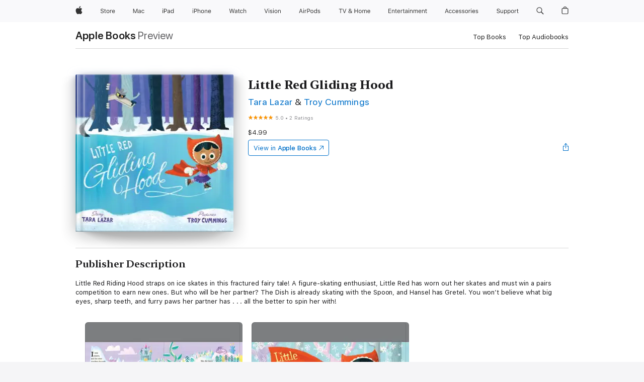

--- FILE ---
content_type: text/html
request_url: https://books.apple.com/us/book/little-red-gliding-hood/id991628414?at=11l3IH&ct=PRHB58D68AD33--9780375981692
body_size: 43719
content:
<!DOCTYPE html><html  dir="ltr" lang="en-US"><head>
    <meta charset="utf-8">
    <meta http-equiv="X-UA-Compatible" content="IE=edge">
    <meta name="viewport" content="width=device-width, initial-scale=1, viewport-fit=cover">
    <meta name="applicable-device" content="pc,mobile">

    <script id="perfkit">window.initialPageRequestTime = +new Date();</script>
    <link rel="preconnect" href="https://amp-api.books.apple.com" crossorigin="">
<link rel="preconnect" href="https://is1-ssl.mzstatic.com" crossorigin="">
<link rel="preconnect" href="https://is2-ssl.mzstatic.com" crossorigin="">
<link rel="preconnect" href="https://is3-ssl.mzstatic.com" crossorigin="">
<link rel="preconnect" href="https://is4-ssl.mzstatic.com" crossorigin="">
<link rel="preconnect" href="https://is5-ssl.mzstatic.com" crossorigin="">
<link rel="preconnect" href="https://xp.apple.com" crossorigin="">
<link rel="preconnect" href="https://js-cdn.music.apple.com" crossorigin="">
<link rel="preconnect" href="https://www.apple.com" crossorigin="">
    
<meta name="web-experience-app/config/environment" content="%7B%22appVersion%22%3A1%2C%22modulePrefix%22%3A%22web-experience-app%22%2C%22environment%22%3A%22production%22%2C%22rootURL%22%3A%22%2F%22%2C%22locationType%22%3A%22history-hash-router-scroll%22%2C%22historySupportMiddleware%22%3Atrue%2C%22EmberENV%22%3A%7B%22FEATURES%22%3A%7B%7D%2C%22EXTEND_PROTOTYPES%22%3A%7B%22Date%22%3Afalse%7D%2C%22_APPLICATION_TEMPLATE_WRAPPER%22%3Afalse%2C%22_DEFAULT_ASYNC_OBSERVERS%22%3Atrue%2C%22_JQUERY_INTEGRATION%22%3Afalse%2C%22_TEMPLATE_ONLY_GLIMMER_COMPONENTS%22%3Atrue%7D%2C%22APP%22%3A%7B%22PROGRESS_BAR_DELAY%22%3A3000%2C%22CLOCK_INTERVAL%22%3A1000%2C%22LOADING_SPINNER_SPY%22%3Atrue%2C%22BREAKPOINTS%22%3A%7B%22large%22%3A%7B%22min%22%3A1069%2C%22content%22%3A980%7D%2C%22medium%22%3A%7B%22min%22%3A735%2C%22max%22%3A1068%2C%22content%22%3A692%7D%2C%22small%22%3A%7B%22min%22%3A320%2C%22max%22%3A734%2C%22content%22%3A280%7D%7D%2C%22buildVariant%22%3A%22books%22%2C%22name%22%3A%22web-experience-app%22%2C%22version%22%3A%222548.0.0%2B0b472053%22%7D%2C%22MEDIA_API%22%3A%7B%22token%22%3A%22eyJhbGciOiJFUzI1NiIsInR5cCI6IkpXVCIsImtpZCI6IkNOM1dVNkVKTzEifQ.eyJpc3MiOiJOVjBTRVdHRlNSIiwiaWF0IjoxNzY0NzIyNzU2LCJleHAiOjE3NzE5ODAzNTYsInJvb3RfaHR0cHNfb3JpZ2luIjpbImFwcGxlLmNvbSJdfQ.Y-cFl9j5HGWR1S_YFqK_Hy1qwk1hW9aBvWtIfb4iDzMDCQO9JcdexCvQGzSRxWYIEXS3JtD3vpWxYDj3puQYsA%22%7D%2C%22i18n%22%3A%7B%22defaultLocale%22%3A%22en-gb%22%2C%22useDevLoc%22%3Afalse%2C%22pathToLocales%22%3A%22dist%2Flocales%22%7D%2C%22MEDIA_ARTWORK%22%3A%7B%22BREAKPOINTS%22%3A%7B%22large%22%3A%7B%22min%22%3A1069%2C%22content%22%3A980%7D%2C%22medium%22%3A%7B%22min%22%3A735%2C%22max%22%3A1068%2C%22content%22%3A692%7D%2C%22small%22%3A%7B%22min%22%3A320%2C%22max%22%3A734%2C%22content%22%3A280%7D%7D%7D%2C%22API%22%3A%7B%22BookHost%22%3A%22https%3A%2F%2Famp-api.books.apple.com%22%2C%22obcMetadataBaseUrl%22%3A%22%2Fapi%2Fbooks-metadata%22%2C%22globalElementsPath%22%3A%22%2Fglobal-elements%22%7D%2C%22fastboot%22%3A%7B%22hostWhitelist%22%3A%5B%7B%7D%5D%7D%2C%22ember-short-number%22%3A%7B%22locales%22%3A%5B%22ar-dz%22%2C%22ar-bh%22%2C%22ar-eg%22%2C%22ar-iq%22%2C%22ar-jo%22%2C%22ar-kw%22%2C%22ar-lb%22%2C%22ar-ly%22%2C%22ar-ma%22%2C%22ar-om%22%2C%22ar-qa%22%2C%22ar-sa%22%2C%22ar-sd%22%2C%22ar-sy%22%2C%22ar-tn%22%2C%22ar-ae%22%2C%22ar-ye%22%2C%22he-il%22%2C%22iw-il%22%2C%22ca-es%22%2C%22cs-cz%22%2C%22da-dk%22%2C%22de-ch%22%2C%22de-de%22%2C%22el-gr%22%2C%22en-au%22%2C%22en-ca%22%2C%22en-gb%22%2C%22en-us%22%2C%22es-419%22%2C%22es-es%22%2C%22es-mx%22%2C%22es-xl%22%2C%22et-ee%22%2C%22fi-fi%22%2C%22fr-ca%22%2C%22fr-fr%22%2C%22hi-in%22%2C%22hr-hr%22%2C%22hu-hu%22%2C%22id-id%22%2C%22is-is%22%2C%22it-it%22%2C%22iw-il%22%2C%22ja-jp%22%2C%22ko-kr%22%2C%22lt-lt%22%2C%22lv-lv%22%2C%22ms-my%22%2C%22nl-nl%22%2C%22no-no%22%2C%22no-nb%22%2C%22nb-no%22%2C%22pl-pl%22%2C%22pt-br%22%2C%22pt-pt%22%2C%22ro-ro%22%2C%22ru-ru%22%2C%22sk-sk%22%2C%22sv-se%22%2C%22th-th%22%2C%22tr-tr%22%2C%22uk-ua%22%2C%22vi-vi%22%2C%22vi-vn%22%2C%22zh-cn%22%2C%22zh-hans%22%2C%22zh-hans-cn%22%2C%22zh-hant%22%2C%22zh-hant-hk%22%2C%22zh-hant-tw%22%2C%22zh-hk%22%2C%22zh-tw%22%2C%22ar%22%2C%22ca%22%2C%22cs%22%2C%22da%22%2C%22de%22%2C%22el%22%2C%22en%22%2C%22es%22%2C%22fi%22%2C%22fr%22%2C%22he%22%2C%22hi%22%2C%22hr%22%2C%22hu%22%2C%22id%22%2C%22is%22%2C%22it%22%2C%22ja%22%2C%22ko%22%2C%22lt%22%2C%22lv%22%2C%22ms%22%2C%22nb%22%2C%22nl%22%2C%22no%22%2C%22pl%22%2C%22pt%22%2C%22ro%22%2C%22ru%22%2C%22sk%22%2C%22sv%22%2C%22th%22%2C%22tr%22%2C%22uk%22%2C%22vi%22%2C%22zh%22%5D%7D%2C%22ember-cli-mirage%22%3A%7B%22enabled%22%3Afalse%2C%22usingProxy%22%3Afalse%2C%22useDefaultPassthroughs%22%3Atrue%7D%2C%22BREAKPOINTS%22%3A%7B%22large%22%3A%7B%22min%22%3A1069%2C%22content%22%3A980%7D%2C%22medium%22%3A%7B%22min%22%3A735%2C%22max%22%3A1068%2C%22content%22%3A692%7D%2C%22small%22%3A%7B%22min%22%3A320%2C%22max%22%3A734%2C%22content%22%3A280%7D%7D%2C%22METRICS%22%3A%7B%22variant%22%3A%22web%22%2C%22baseFields%22%3A%7B%22appName%22%3A%22web-experience-app%22%2C%22constraintProfiles%22%3A%5B%22AMPWeb%22%5D%7D%2C%22clickstream%22%3A%7B%22enabled%22%3Atrue%2C%22topic%22%3A%5B%22xp_amp_web_exp%22%5D%2C%22autoTrackClicks%22%3Atrue%7D%2C%22performance%22%3A%7B%22enabled%22%3Atrue%2C%22topic%22%3A%22xp_amp_bookstore_perf%22%7D%7D%2C%22MEDIA_SHELF%22%3A%7B%22GRID_CONFIG%22%3A%7B%22books-brick-row%22%3A%7B%22small%22%3A1%2C%22medium%22%3A2%2C%22large%22%3A3%7D%2C%22story%22%3A%7B%22small%22%3A1%2C%22medium%22%3A2%2C%22large%22%3A3%7D%2C%22small-brick%22%3A%7B%22small%22%3A1%2C%22medium%22%3A2%2C%22large%22%3A3%7D%2C%22editorial-lockup-large%22%3A%7B%22small%22%3A1%2C%22medium%22%3A2%2C%22large%22%3A2%7D%2C%22editorial-lockup-medium%22%3A%7B%22small%22%3A1%2C%22medium%22%3A2%2C%22large%22%3A3%7D%2C%22large-brick%22%3A%7B%22small%22%3A1%2C%22medium%22%3A1%2C%22large%22%3A2%7D%2C%22lockup-small%22%3A%7B%22small%22%3A1%2C%22medium%22%3A2%2C%22large%22%3A3%7D%2C%22lockup-large%22%3A%7B%22small%22%3A1%2C%22medium%22%3A3%2C%22large%22%3A4%7D%2C%22posters%22%3A%7B%22small%22%3A1%2C%22medium%22%3A1%2C%22large%22%3A2%7D%2C%22breakout-large%22%3A%7B%22small%22%3A1%2C%22medium%22%3A1%2C%22large%22%3A1%7D%7D%2C%22BREAKPOINTS%22%3A%7B%22large%22%3A%7B%22min%22%3A1069%2C%22content%22%3A980%7D%2C%22medium%22%3A%7B%22min%22%3A735%2C%22max%22%3A1068%2C%22content%22%3A692%7D%2C%22small%22%3A%7B%22min%22%3A320%2C%22max%22%3A734%2C%22content%22%3A280%7D%7D%7D%2C%22SASSKIT_GENERATOR%22%3A%7B%22VIEWPORT_CONFIG%22%3A%7B%22BREAKPOINTS%22%3A%7B%22large%22%3A%7B%22min%22%3A1069%2C%22content%22%3A980%7D%2C%22medium%22%3A%7B%22min%22%3A735%2C%22max%22%3A1068%2C%22content%22%3A692%7D%2C%22small%22%3A%7B%22min%22%3A320%2C%22max%22%3A734%2C%22content%22%3A280%7D%7D%7D%7D%2C%22features%22%3A%7B%22BUILD_VARIANT_APPS%22%3Afalse%2C%22BUILD_VARIANT_BOOKS%22%3Atrue%2C%22BUILD_VARIANT_FITNESS%22%3Afalse%2C%22BUILD_VARIANT_PODCASTS%22%3Afalse%2C%22BUILD_VARIANT_ITUNES%22%3Afalse%2C%22TV%22%3Afalse%2C%22PODCASTS%22%3Afalse%2C%22BOOKS%22%3Atrue%2C%22APPS%22%3Afalse%2C%22ARTISTS%22%3Afalse%2C%22DEEPLINK_ROUTE%22%3Afalse%2C%22EMBER_DATA%22%3Afalse%2C%22CHARTS%22%3Atrue%2C%22FITNESS%22%3Afalse%2C%22SHARE_UI%22%3Atrue%2C%22SEPARATE_RTL_STYLESHEET%22%3Atrue%7D%2C%22%40amp%2Fember-ui-global-elements%22%3A%7B%22useFooterWithoutRefundLink%22%3Atrue%7D%2C%22ember-cli-content-security-policy%22%3A%7B%22policy%22%3A%22upgrade-insecure-requests%20%3B%20default-src%20'none'%3B%20img-src%20'self'%20https%3A%2F%2F*.apple.com%20https%3A%2F%2F*.mzstatic.com%20data%3A%3B%20style-src%20'self'%20https%3A%2F%2F*.apple.com%20'unsafe-inline'%3B%20font-src%20'self'%20https%3A%2F%2F*.apple.com%3B%20media-src%20'self'%20https%3A%2F%2F*.apple.com%20blob%3A%3B%20connect-src%20'self'%20https%3A%2F%2F*.apple.com%20https%3A%2F%2F*.mzstatic.com%3B%20script-src%20'self'%20https%3A%2F%2F*.apple.com%20'unsafe-eval'%20'sha256-4ywTGAe4rEpoHt8XkjbkdOWklMJ%2F1Py%2Fx6b3%2FaGbtSQ%3D'%3B%20frame-src%20'self'%20https%3A%2F%2F*.apple.com%20itmss%3A%20itms-appss%3A%20itms-bookss%3A%20itms-itunesus%3A%20itms-messagess%3A%20itms-podcasts%3A%20itms-watchs%3A%20macappstores%3A%20musics%3A%20apple-musics%3A%20podcasts%3A%20videos%3A%3B%22%2C%22reportOnly%22%3Afalse%7D%2C%22exportApplicationGlobal%22%3Afalse%7D">
<!-- EMBER_CLI_FASTBOOT_TITLE --><link rel="stylesheet preload" name="fonts" href="//www.apple.com/wss/fonts?families=SF+Pro,v2|SF+Pro+Icons,v1|SF+Pro+Rounded,v1|New+York+Small,v1|New+York+Medium,v1" as="style"><link rel="stylesheet" type="text/css" href="https://www.apple.com/api-www/global-elements/global-header/v1/assets/globalheader.css" data-global-elements-nav-styles>
<link rel="stylesheet" type="text/css" href="/global-elements/2426.0.0/en_US/ac-global-footer.89780a9d2eedff61551113850a3547ef.css" data-global-elements-footer-styles>
<meta name="ac-gn-search-suggestions-enabled" content="false"/>
<meta name="globalnav-search-suggestions-enabled" content="false"/>
    <title>
      ‎Little Red Gliding Hood by Tara Lazar &amp; Troy Cummings on Apple Books
    </title>
      <meta name="keywords" content="download, Little Red Gliding Hood, books on iphone, ipad, Mac, Apple Books">

      <meta name="description" content="Little Red Riding Hood straps on ice skates in this fractured fairy tale! A figure-skating enthusiast, Little Red has worn out her skates and must win a pairs competition to earn new ones. But who will be her partner? The Dish is already skating with the Spoon, and Hansel has Gretel. You won’t belie…">

<!---->
      <link rel="canonical" href="https://books.apple.com/us/book/little-red-gliding-hood/id991628414">

      <link rel="icon" sizes="48x48" href="https://books.apple.com/assets/images/favicon/favicon-books-48-a8eb8171a8d912ed29d99e7a134953d3.png" type="image/png">

<!---->
<!---->
      <meta name="apple:content_id" content="991628414">

<!---->
      <script name="schema:book" type="application/ld+json">
        {"@context":"http://schema.org","@type":"Book","additionalType":"Product","author":"Tara Lazar &amp; Troy Cummings","bookFormat":"EBook","datePublished":"2015-10-27T00:00:00.000Z","description":"Little Red Riding Hood straps on ice skates in this fractured fairy tale! A figure-skating enthusiast, Little Red has worn out her skates and must win a pairs competition to earn new ones. But who will be her partner? The Dish is already skating with the Spoon, and Hansel has Gretel. You won’t belie…","genre":["Fairy Tales, Myths &amp; Fables for Kids","Books","Kids","Fiction for Kids","Games &amp; Activities for Kids"],"image":"https://is1-ssl.mzstatic.com/image/thumb/Publication123/v4/13/34/f0/1334f0ce-6bd0-1dc2-3a4c-46007124c880/9780375981692.d.jpg/1200x630wz.png","inLanguage":"en-US","isbn":"9780375981692","name":"Little Red Gliding Hood","numberOfPages":40,"publisher":"Random House Children's Books","thumbnailUrl":["https://is1-ssl.mzstatic.com/image/thumb/Publication123/v4/13/34/f0/1334f0ce-6bd0-1dc2-3a4c-46007124c880/9780375981692.d.jpg/1200x675wz.jpg","https://is1-ssl.mzstatic.com/image/thumb/Publication123/v4/13/34/f0/1334f0ce-6bd0-1dc2-3a4c-46007124c880/9780375981692.d.jpg/1200x900wz.jpg","https://is1-ssl.mzstatic.com/image/thumb/Publication123/v4/13/34/f0/1334f0ce-6bd0-1dc2-3a4c-46007124c880/9780375981692.d.jpg/1200x1200wz.jpg"],"offers":{"@type":"Offer","price":4.99,"priceCurrency":"USD","hasMerchantReturnPolicy":{"@type":"MerchantReturnPolicy","returnPolicyCategory":"https://schema.org/MerchantReturnNotPermitted","merchantReturnDays":0}},"aggregateRating":{"@type":"AggregateRating","ratingValue":5,"reviewCount":2}}
      </script>

        <meta property="al:ios:app_store_id" content="364709193">
        <meta property="al:ios:app_name" content="Apple Books">

        <meta property="og:title" content="‎Little Red Gliding Hood">
        <meta property="og:description" content="‎Kids · 2015">
        <meta property="og:site_name" content="Apple Books">
        <meta property="og:url" content="https://books.apple.com/us/book/little-red-gliding-hood/id991628414">
        <meta property="og:image" content="https://is1-ssl.mzstatic.com/image/thumb/Publication123/v4/13/34/f0/1334f0ce-6bd0-1dc2-3a4c-46007124c880/9780375981692.d.jpg/1200x630wz.png">
        <meta property="og:image:alt" content="Little Red Gliding Hood by Tara Lazar &amp; Troy Cummings on Apple Books">
        <meta property="og:image:type" content="image/png">
        <meta property="og:image:width" content="1200">
        <meta property="og:image:height" content="630">
        <meta property="og:image:secure_url" content="https://is1-ssl.mzstatic.com/image/thumb/Publication123/v4/13/34/f0/1334f0ce-6bd0-1dc2-3a4c-46007124c880/9780375981692.d.jpg/1200x630wz.png">
        <meta property="og:type" content="book">
        <meta property="og:locale" content="en_US">

        <meta name="twitter:title" content="‎Little Red Gliding Hood">
        <meta name="twitter:description" content="‎Kids · 2015">
        <meta name="twitter:site" content="@AppleBooks">
        <meta name="twitter:card" content="summary_large_image">
        <meta name="twitter:image" content="https://is1-ssl.mzstatic.com/image/thumb/Publication123/v4/13/34/f0/1334f0ce-6bd0-1dc2-3a4c-46007124c880/9780375981692.d.jpg/1200x600wz.png">
        <meta name="twitter:image:alt" content="Little Red Gliding Hood by Tara Lazar &amp; Troy Cummings on Apple Books">

<!---->
    <meta name="version" content="2548.0.0">
    <!-- @@HEAD@@ -->
    <script src="https://js-cdn.music.apple.com/musickit/v2/amp/musickit.js?t=1764722790239"></script>

    <link integrity="" rel="stylesheet" href="/assets/web-experience-app-real-f1ca40148188f63f7dd2cd7d4d6d7e05.css" data-rtl="/assets/web-experience-rtl-app-dc89d135bf4a79beed79bacafc906bdf.css">

    
  </head>
  <body class="no-js no-touch globalnav-scrim">
    <script type="x/boundary" id="fastboot-body-start"></script><div id="globalheader"><aside id="globalmessage-segment" lang="en-US" dir="ltr" class="globalmessage-segment"><ul data-strings="{&quot;view&quot;:&quot;{%STOREFRONT%} Store Home&quot;,&quot;segments&quot;:{&quot;smb&quot;:&quot;Business Store Home&quot;,&quot;eduInd&quot;:&quot;Education Store Home&quot;,&quot;other&quot;:&quot;Store Home&quot;},&quot;exit&quot;:&quot;Exit&quot;}" class="globalmessage-segment-content"></ul></aside><nav id="globalnav" lang="en-US" dir="ltr" aria-label="Global" data-analytics-element-engagement-start="globalnav:onFlyoutOpen" data-analytics-element-engagement-end="globalnav:onFlyoutClose" data-store-api="https://www.apple.com/[storefront]/shop/bag/status" data-analytics-activitymap-region-id="global nav" data-analytics-region="global nav" class="globalnav no-js   "><div class="globalnav-content"><div class="globalnav-item globalnav-menuback"><button aria-label="Main menu" class="globalnav-menuback-button"><span class="globalnav-chevron-icon"><svg height="48" viewbox="0 0 9 48" width="9" xmlns="http://www.w3.org/2000/svg"><path d="m1.5618 24.0621 6.5581-6.4238c.2368-.2319.2407-.6118.0088-.8486-.2324-.2373-.6123-.2407-.8486-.0088l-7 6.8569c-.1157.1138-.1807.2695-.1802.4316.001.1621.0674.3174.1846.4297l7 6.7241c.1162.1118.2661.1675.4155.1675.1577 0 .3149-.062.4326-.1846.2295-.2388.2222-.6187-.0171-.8481z"/></svg></span></button></div><ul id="globalnav-list" class="globalnav-list"><li data-analytics-element-engagement="globalnav hover - apple" class="
				globalnav-item
				globalnav-item-apple
				
				
			"><a href="https://www.apple.com/" data-globalnav-item-name="apple" data-analytics-title="apple home" aria-label="Apple" class="globalnav-link globalnav-link-apple"><span class="globalnav-image-regular globalnav-link-image"><svg height="44" viewbox="0 0 14 44" width="14" xmlns="http://www.w3.org/2000/svg"><path d="m13.0729 17.6825a3.61 3.61 0 0 0 -1.7248 3.0365 3.5132 3.5132 0 0 0 2.1379 3.2223 8.394 8.394 0 0 1 -1.0948 2.2618c-.6816.9812-1.3943 1.9623-2.4787 1.9623s-1.3633-.63-2.613-.63c-1.2187 0-1.6525.6507-2.644.6507s-1.6834-.9089-2.4787-2.0243a9.7842 9.7842 0 0 1 -1.6628-5.2776c0-3.0984 2.014-4.7405 3.9969-4.7405 1.0535 0 1.9314.6919 2.5924.6919.63 0 1.6112-.7333 2.8092-.7333a3.7579 3.7579 0 0 1 3.1604 1.5802zm-3.7284-2.8918a3.5615 3.5615 0 0 0 .8469-2.22 1.5353 1.5353 0 0 0 -.031-.32 3.5686 3.5686 0 0 0 -2.3445 1.2084 3.4629 3.4629 0 0 0 -.8779 2.1585 1.419 1.419 0 0 0 .031.2892 1.19 1.19 0 0 0 .2169.0207 3.0935 3.0935 0 0 0 2.1586-1.1368z"/></svg></span><span class="globalnav-image-compact globalnav-link-image"><svg height="48" viewbox="0 0 17 48" width="17" xmlns="http://www.w3.org/2000/svg"><path d="m15.5752 19.0792a4.2055 4.2055 0 0 0 -2.01 3.5376 4.0931 4.0931 0 0 0 2.4908 3.7542 9.7779 9.7779 0 0 1 -1.2755 2.6351c-.7941 1.1431-1.6244 2.2862-2.8878 2.2862s-1.5883-.734-3.0443-.734c-1.42 0-1.9252.7581-3.08.7581s-1.9611-1.0589-2.8876-2.3584a11.3987 11.3987 0 0 1 -1.9373-6.1487c0-3.61 2.3464-5.523 4.6566-5.523 1.2274 0 2.25.8062 3.02.8062.734 0 1.8771-.8543 3.2729-.8543a4.3778 4.3778 0 0 1 3.6822 1.841zm-6.8586-2.0456a1.3865 1.3865 0 0 1 -.2527-.024 1.6557 1.6557 0 0 1 -.0361-.337 4.0341 4.0341 0 0 1 1.0228-2.5148 4.1571 4.1571 0 0 1 2.7314-1.4078 1.7815 1.7815 0 0 1 .0361.373 4.1487 4.1487 0 0 1 -.9867 2.587 3.6039 3.6039 0 0 1 -2.5148 1.3236z"/></svg></span><span class="globalnav-link-text">Apple</span></a></li><li data-topnav-flyout-item="menu" data-topnav-flyout-label="Menu" role="none" class="globalnav-item globalnav-menu"><div data-topnav-flyout="menu" class="globalnav-flyout"><div class="globalnav-menu-list"><div data-analytics-element-engagement="globalnav hover - store" class="
				globalnav-item
				globalnav-item-store
				globalnav-item-menu
				
			"><ul role="none" class="globalnav-submenu-trigger-group"><li class="globalnav-submenu-trigger-item"><a href="https://www.apple.com/us/shop/goto/store" data-globalnav-item-name="store" data-topnav-flyout-trigger-compact data-analytics-title="store" data-analytics-element-engagement="hover - store" aria-label="Store" class="globalnav-link globalnav-submenu-trigger-link globalnav-link-store"><span class="globalnav-link-text-container"><span class="globalnav-image-regular globalnav-link-image"><svg height="44" viewbox="0 0 30 44" width="30" xmlns="http://www.w3.org/2000/svg"><path d="m26.5679 20.4629c1.002 0 1.67.738 1.693 1.857h-3.48c.076-1.119.779-1.857 1.787-1.857zm2.754 2.672v-.387c0-1.963-1.037-3.176-2.742-3.176-1.735 0-2.848 1.289-2.848 3.276 0 1.998 1.096 3.263 2.848 3.263 1.383 0 2.367-.668 2.66-1.746h-1.008c-.264.557-.814.856-1.629.856-1.072 0-1.769-.791-1.822-2.039v-.047zm-9.547-3.451h.96v.937h.094c.188-.615.914-1.049 1.752-1.049.164 0 .375.012.504.03v1.007c-.082-.023-.445-.058-.644-.058-.961 0-1.659 1.098-1.659 1.535v3.914h-1.007zm-4.27 5.519c-1.195 0-1.869-.867-1.869-2.361 0-1.5.674-2.361 1.869-2.361 1.196 0 1.87.861 1.87 2.361 0 1.494-.674 2.361-1.87 2.361zm0-5.631c-1.798 0-2.912 1.237-2.912 3.27 0 2.027 1.114 3.269 2.912 3.269 1.799 0 2.913-1.242 2.913-3.269 0-2.033-1.114-3.27-2.913-3.27zm-5.478-1.475v1.635h1.407v.843h-1.407v3.575c0 .744.282 1.06.938 1.06.182 0 .281-.006.469-.023v.849c-.199.035-.393.059-.592.059-1.301 0-1.822-.481-1.822-1.688v-3.832h-1.02v-.843h1.02v-1.635zm-8.103 5.694c.129.885.973 1.447 2.174 1.447 1.137 0 1.975-.615 1.975-1.453 0-.72-.527-1.177-1.693-1.47l-1.084-.282c-1.53-.386-2.192-1.078-2.192-2.279 0-1.436 1.201-2.408 2.988-2.408 1.635 0 2.854.972 2.942 2.338h-1.061c-.146-.867-.861-1.383-1.916-1.383-1.125 0-1.869.562-1.869 1.418 0 .662.463 1.043 1.629 1.342l.885.234c1.752.439 2.455 1.119 2.455 2.361 0 1.553-1.225 2.543-3.158 2.543-1.793 0-3.03-.949-3.141-2.408z"/></svg></span><span class="globalnav-link-text">Store</span></span></a></li></ul></div><div data-analytics-element-engagement="globalnav hover - mac" class="
				globalnav-item
				globalnav-item-mac
				globalnav-item-menu
				
			"><ul role="none" class="globalnav-submenu-trigger-group"><li class="globalnav-submenu-trigger-item"><a href="https://www.apple.com/mac/" data-globalnav-item-name="mac" data-topnav-flyout-trigger-compact data-analytics-title="mac" data-analytics-element-engagement="hover - mac" aria-label="Mac" class="globalnav-link globalnav-submenu-trigger-link globalnav-link-mac"><span class="globalnav-link-text-container"><span class="globalnav-image-regular globalnav-link-image"><svg height="44" viewbox="0 0 23 44" width="23" xmlns="http://www.w3.org/2000/svg"><path d="m8.1558 25.9987v-6.457h-.0703l-2.666 6.457h-.8907l-2.666-6.457h-.0703v6.457h-.9844v-8.4551h1.2246l2.8945 7.0547h.0938l2.8945-7.0547h1.2246v8.4551zm2.5166-1.7696c0-1.1309.832-1.7812 2.3027-1.8691l1.8223-.1113v-.5742c0-.7793-.4863-1.207-1.4297-1.207-.7559 0-1.2832.2871-1.4238.7852h-1.0195c.1348-1.0137 1.1309-1.6816 2.4785-1.6816 1.541 0 2.4023.791 2.4023 2.1035v4.3242h-.9609v-.9318h-.0938c-.4102.6738-1.1016 1.043-1.9453 1.043-1.2246 0-2.1328-.7266-2.1328-1.8809zm4.125-.5859v-.5801l-1.6992.1113c-.9609.0645-1.3828.3984-1.3828 1.0312 0 .6445.5449 1.0195 1.2773 1.0195 1.0371.0001 1.8047-.6796 1.8047-1.5819zm6.958-2.0273c-.1641-.627-.7207-1.1367-1.6289-1.1367-1.1367 0-1.8516.9082-1.8516 2.3379 0 1.459.7266 2.3848 1.8516 2.3848.8496 0 1.4414-.3926 1.6289-1.1074h1.0195c-.1816 1.1602-1.125 2.0156-2.6426 2.0156-1.7695 0-2.9004-1.2832-2.9004-3.293 0-1.9688 1.125-3.2461 2.8945-3.2461 1.5352 0 2.4727.9199 2.6484 2.0449z"/></svg></span><span class="globalnav-link-text">Mac</span></span></a></li></ul></div><div data-analytics-element-engagement="globalnav hover - ipad" class="
				globalnav-item
				globalnav-item-ipad
				globalnav-item-menu
				
			"><ul role="none" class="globalnav-submenu-trigger-group"><li class="globalnav-submenu-trigger-item"><a href="https://www.apple.com/ipad/" data-globalnav-item-name="ipad" data-topnav-flyout-trigger-compact data-analytics-title="ipad" data-analytics-element-engagement="hover - ipad" aria-label="iPad" class="globalnav-link globalnav-submenu-trigger-link globalnav-link-ipad"><span class="globalnav-link-text-container"><span class="globalnav-image-regular globalnav-link-image"><svg height="44" viewbox="0 0 24 44" width="24" xmlns="http://www.w3.org/2000/svg"><path d="m14.9575 23.7002c0 .902-.768 1.582-1.805 1.582-.732 0-1.277-.375-1.277-1.02 0-.632.422-.966 1.383-1.031l1.699-.111zm-1.395-4.072c-1.347 0-2.343.668-2.478 1.681h1.019c.141-.498.668-.785 1.424-.785.944 0 1.43.428 1.43 1.207v.574l-1.822.112c-1.471.088-2.303.738-2.303 1.869 0 1.154.908 1.881 2.133 1.881.844 0 1.535-.369 1.945-1.043h.094v.931h.961v-4.324c0-1.312-.862-2.103-2.403-2.103zm6.769 5.575c-1.155 0-1.846-.885-1.846-2.361 0-1.471.697-2.362 1.846-2.362 1.142 0 1.857.914 1.857 2.362 0 1.459-.709 2.361-1.857 2.361zm1.834-8.027v3.503h-.088c-.358-.691-1.102-1.107-1.981-1.107-1.605 0-2.654 1.289-2.654 3.27 0 1.986 1.037 3.269 2.654 3.269.873 0 1.623-.416 2.022-1.119h.093v1.008h.961v-8.824zm-15.394 4.869h-1.863v-3.563h1.863c1.225 0 1.899.639 1.899 1.799 0 1.119-.697 1.764-1.899 1.764zm.276-4.5h-3.194v8.455h1.055v-3.018h2.127c1.588 0 2.719-1.119 2.719-2.701 0-1.611-1.108-2.736-2.707-2.736zm-6.064 8.454h1.008v-6.316h-1.008zm-.199-8.237c0-.387.316-.704.703-.704s.703.317.703.704c0 .386-.316.703-.703.703s-.703-.317-.703-.703z"/></svg></span><span class="globalnav-link-text">iPad</span></span></a></li></ul></div><div data-analytics-element-engagement="globalnav hover - iphone" class="
				globalnav-item
				globalnav-item-iphone
				globalnav-item-menu
				
			"><ul role="none" class="globalnav-submenu-trigger-group"><li class="globalnav-submenu-trigger-item"><a href="https://www.apple.com/iphone/" data-globalnav-item-name="iphone" data-topnav-flyout-trigger-compact data-analytics-title="iphone" data-analytics-element-engagement="hover - iphone" aria-label="iPhone" class="globalnav-link globalnav-submenu-trigger-link globalnav-link-iphone"><span class="globalnav-link-text-container"><span class="globalnav-image-regular globalnav-link-image"><svg height="44" viewbox="0 0 38 44" width="38" xmlns="http://www.w3.org/2000/svg"><path d="m32.7129 22.3203h3.48c-.023-1.119-.691-1.857-1.693-1.857-1.008 0-1.711.738-1.787 1.857zm4.459 2.045c-.293 1.078-1.277 1.746-2.66 1.746-1.752 0-2.848-1.266-2.848-3.264 0-1.986 1.113-3.275 2.848-3.275 1.705 0 2.742 1.213 2.742 3.176v.386h-4.541v.047c.053 1.248.75 2.039 1.822 2.039.815 0 1.366-.298 1.629-.855zm-12.282-4.682h.961v.996h.094c.316-.697.932-1.107 1.898-1.107 1.418 0 2.209.838 2.209 2.338v4.09h-1.007v-3.844c0-1.137-.481-1.676-1.489-1.676s-1.658.674-1.658 1.781v3.739h-1.008zm-2.499 3.158c0-1.5-.674-2.361-1.869-2.361-1.196 0-1.87.861-1.87 2.361 0 1.495.674 2.362 1.87 2.362 1.195 0 1.869-.867 1.869-2.362zm-4.782 0c0-2.033 1.114-3.269 2.913-3.269 1.798 0 2.912 1.236 2.912 3.269 0 2.028-1.114 3.27-2.912 3.27-1.799 0-2.913-1.242-2.913-3.27zm-6.636-5.666h1.008v3.504h.093c.317-.697.979-1.107 1.946-1.107 1.336 0 2.179.855 2.179 2.338v4.09h-1.007v-3.844c0-1.119-.504-1.676-1.459-1.676-1.131 0-1.752.715-1.752 1.781v3.739h-1.008zm-6.015 4.87h1.863c1.202 0 1.899-.645 1.899-1.764 0-1.16-.674-1.799-1.899-1.799h-1.863zm2.139-4.5c1.599 0 2.707 1.125 2.707 2.736 0 1.582-1.131 2.701-2.719 2.701h-2.127v3.018h-1.055v-8.455zm-6.114 8.454h1.008v-6.316h-1.008zm-.2-8.238c0-.386.317-.703.703-.703.387 0 .704.317.704.703 0 .387-.317.704-.704.704-.386 0-.703-.317-.703-.704z"/></svg></span><span class="globalnav-link-text">iPhone</span></span></a></li></ul></div><div data-analytics-element-engagement="globalnav hover - watch" class="
				globalnav-item
				globalnav-item-watch
				globalnav-item-menu
				
			"><ul role="none" class="globalnav-submenu-trigger-group"><li class="globalnav-submenu-trigger-item"><a href="https://www.apple.com/watch/" data-globalnav-item-name="watch" data-topnav-flyout-trigger-compact data-analytics-title="watch" data-analytics-element-engagement="hover - watch" aria-label="Watch" class="globalnav-link globalnav-submenu-trigger-link globalnav-link-watch"><span class="globalnav-link-text-container"><span class="globalnav-image-regular globalnav-link-image"><svg height="44" viewbox="0 0 35 44" width="35" xmlns="http://www.w3.org/2000/svg"><path d="m28.9819 17.1758h1.008v3.504h.094c.316-.697.978-1.108 1.945-1.108 1.336 0 2.18.856 2.18 2.338v4.09h-1.008v-3.844c0-1.119-.504-1.675-1.459-1.675-1.131 0-1.752.715-1.752 1.781v3.738h-1.008zm-2.42 4.441c-.164-.627-.721-1.136-1.629-1.136-1.137 0-1.852.908-1.852 2.338 0 1.459.727 2.384 1.852 2.384.849 0 1.441-.392 1.629-1.107h1.019c-.182 1.16-1.125 2.016-2.642 2.016-1.77 0-2.901-1.284-2.901-3.293 0-1.969 1.125-3.247 2.895-3.247 1.535 0 2.472.92 2.648 2.045zm-6.533-3.568v1.635h1.407v.844h-1.407v3.574c0 .744.282 1.06.938 1.06.182 0 .281-.006.469-.023v.85c-.2.035-.393.058-.592.058-1.301 0-1.822-.48-1.822-1.687v-3.832h-1.02v-.844h1.02v-1.635zm-4.2 5.596v-.58l-1.699.111c-.961.064-1.383.398-1.383 1.031 0 .645.545 1.02 1.277 1.02 1.038 0 1.805-.68 1.805-1.582zm-4.125.586c0-1.131.832-1.782 2.303-1.869l1.822-.112v-.574c0-.779-.486-1.207-1.43-1.207-.755 0-1.283.287-1.423.785h-1.02c.135-1.014 1.131-1.682 2.479-1.682 1.541 0 2.402.792 2.402 2.104v4.324h-.961v-.931h-.094c-.41.673-1.101 1.043-1.945 1.043-1.225 0-2.133-.727-2.133-1.881zm-7.684 1.769h-.996l-2.303-8.455h1.101l1.682 6.873h.07l1.893-6.873h1.066l1.893 6.873h.07l1.682-6.873h1.101l-2.302 8.455h-.996l-1.946-6.674h-.07z"/></svg></span><span class="globalnav-link-text">Watch</span></span></a></li></ul></div><div data-analytics-element-engagement="globalnav hover - vision" class="
				globalnav-item
				globalnav-item-vision
				globalnav-item-menu
				
			"><ul role="none" class="globalnav-submenu-trigger-group"><li class="globalnav-submenu-trigger-item"><a href="https://www.apple.com/apple-vision-pro/" data-globalnav-item-name="vision" data-topnav-flyout-trigger-compact data-analytics-title="vision" data-analytics-element-engagement="hover - vision" aria-label="Vision" class="globalnav-link globalnav-submenu-trigger-link globalnav-link-vision"><span class="globalnav-link-text-container"><span class="globalnav-image-regular globalnav-link-image"><svg xmlns="http://www.w3.org/2000/svg" width="34" height="44" viewbox="0 0 34 44"><g id="en-US_globalnav_links_vision_image_large"><rect id="box_" width="34" height="44" fill="none"/><path id="art_" d="m.4043,17.5449h1.1074l2.4844,7.0898h.0938l2.4844-7.0898h1.1074l-3.1172,8.4551h-1.043L.4043,17.5449Zm8.3467.2168c0-.3867.3164-.7031.7031-.7031s.7031.3164.7031.7031-.3164.7031-.7031.7031-.7031-.3164-.7031-.7031Zm.1875,1.9219h1.0195v6.3164h-1.0195v-6.3164Zm2.499,4.7051h1.043c.1699.5273.6738.873,1.4824.873.8496,0,1.4531-.4043,1.4531-.9785v-.0117c0-.4277-.3223-.7266-1.1016-.9141l-.9785-.2344c-1.1836-.2812-1.7168-.7969-1.7168-1.7051v-.0059c0-1.0488,1.0078-1.8398,2.3496-1.8398,1.3242,0,2.2441.6621,2.3848,1.6934h-1.002c-.1348-.498-.627-.8438-1.3887-.8438-.75,0-1.3008.3867-1.3008.9434v.0117c0,.4277.3164.6973,1.0605.8789l.9727.2344c1.1895.2871,1.7637.8027,1.7637,1.7051v.0117c0,1.125-1.0957,1.9043-2.5312,1.9043-1.4062,0-2.373-.6797-2.4902-1.7227Zm6.3203-6.627c0-.3867.3164-.7031.7031-.7031s.7031.3164.7031.7031-.3164.7031-.7031.7031-.7031-.3164-.7031-.7031Zm.1875,1.9219h1.0195v6.3164h-1.0195v-6.3164Zm2.5049,3.1641v-.0117c0-2.0273,1.1133-3.2637,2.9121-3.2637s2.9121,1.2363,2.9121,3.2637v.0117c0,2.0215-1.1133,3.2637-2.9121,3.2637s-2.9121-1.2422-2.9121-3.2637Zm4.7812,0v-.0117c0-1.4941-.6738-2.3613-1.8691-2.3613s-1.8691.8672-1.8691,2.3613v.0117c0,1.4883.6738,2.3613,1.8691,2.3613s1.8691-.873,1.8691-2.3613Zm2.5049-3.1641h1.0195v.9492h.0938c.3164-.668.9082-1.0605,1.8398-1.0605,1.418,0,2.209.8379,2.209,2.3379v4.0898h-1.0195v-3.8438c0-1.1367-.4688-1.6816-1.4766-1.6816s-1.6465.6797-1.6465,1.7871v3.7383h-1.0195v-6.3164Z"/></g></svg></span><span class="globalnav-link-text">Vision</span></span></a></li></ul></div><div data-analytics-element-engagement="globalnav hover - airpods" class="
				globalnav-item
				globalnav-item-airpods
				globalnav-item-menu
				
			"><ul role="none" class="globalnav-submenu-trigger-group"><li class="globalnav-submenu-trigger-item"><a href="https://www.apple.com/airpods/" data-globalnav-item-name="airpods" data-topnav-flyout-trigger-compact data-analytics-title="airpods" data-analytics-element-engagement="hover - airpods" aria-label="AirPods" class="globalnav-link globalnav-submenu-trigger-link globalnav-link-airpods"><span class="globalnav-link-text-container"><span class="globalnav-image-regular globalnav-link-image"><svg height="44" viewbox="0 0 43 44" width="43" xmlns="http://www.w3.org/2000/svg"><path d="m11.7153 19.6836h.961v.937h.094c.187-.615.914-1.048 1.752-1.048.164 0 .375.011.504.029v1.008c-.082-.024-.446-.059-.645-.059-.961 0-1.658.645-1.658 1.535v3.914h-1.008zm28.135-.111c1.324 0 2.244.656 2.379 1.693h-.996c-.135-.504-.627-.838-1.389-.838-.75 0-1.336.381-1.336.943 0 .434.352.704 1.096.885l.973.235c1.189.287 1.763.802 1.763 1.711 0 1.13-1.095 1.91-2.531 1.91-1.406 0-2.373-.674-2.484-1.723h1.037c.17.533.674.873 1.482.873.85 0 1.459-.404 1.459-.984 0-.434-.328-.727-1.002-.891l-1.084-.264c-1.183-.287-1.722-.796-1.722-1.71 0-1.049 1.013-1.84 2.355-1.84zm-6.665 5.631c-1.155 0-1.846-.885-1.846-2.362 0-1.471.697-2.361 1.846-2.361 1.142 0 1.857.914 1.857 2.361 0 1.459-.709 2.362-1.857 2.362zm1.834-8.028v3.504h-.088c-.358-.691-1.102-1.107-1.981-1.107-1.605 0-2.654 1.289-2.654 3.269 0 1.987 1.037 3.27 2.654 3.27.873 0 1.623-.416 2.022-1.119h.094v1.007h.961v-8.824zm-9.001 8.028c-1.195 0-1.869-.868-1.869-2.362 0-1.5.674-2.361 1.869-2.361 1.196 0 1.869.861 1.869 2.361 0 1.494-.673 2.362-1.869 2.362zm0-5.631c-1.799 0-2.912 1.236-2.912 3.269 0 2.028 1.113 3.27 2.912 3.27s2.912-1.242 2.912-3.27c0-2.033-1.113-3.269-2.912-3.269zm-17.071 6.427h1.008v-6.316h-1.008zm-.199-8.238c0-.387.317-.703.703-.703.387 0 .703.316.703.703s-.316.703-.703.703c-.386 0-.703-.316-.703-.703zm-6.137 4.922 1.324-3.773h.093l1.325 3.773zm1.892-5.139h-1.043l-3.117 8.455h1.107l.85-2.42h3.363l.85 2.42h1.107zm14.868 4.5h-1.864v-3.562h1.864c1.224 0 1.898.639 1.898 1.799 0 1.119-.697 1.763-1.898 1.763zm.275-4.5h-3.193v8.455h1.054v-3.017h2.127c1.588 0 2.719-1.119 2.719-2.701 0-1.612-1.107-2.737-2.707-2.737z"/></svg></span><span class="globalnav-link-text">AirPods</span></span></a></li></ul></div><div data-analytics-element-engagement="globalnav hover - tv-home" class="
				globalnav-item
				globalnav-item-tv-home
				globalnav-item-menu
				
			"><ul role="none" class="globalnav-submenu-trigger-group"><li class="globalnav-submenu-trigger-item"><a href="https://www.apple.com/tv-home/" data-globalnav-item-name="tv-home" data-topnav-flyout-trigger-compact data-analytics-title="tv &amp; home" data-analytics-element-engagement="hover - tv &amp; home" aria-label="TV and Home" class="globalnav-link globalnav-submenu-trigger-link globalnav-link-tv-home"><span class="globalnav-link-text-container"><span class="globalnav-image-regular globalnav-link-image"><svg height="44" viewbox="0 0 65 44" width="65" xmlns="http://www.w3.org/2000/svg"><path d="m4.3755 26v-7.5059h-2.7246v-.9492h6.5039v.9492h-2.7246v7.5059zm7.7314 0-3.1172-8.4551h1.1074l2.4844 7.0898h.0938l2.4844-7.0898h1.1074l-3.1172 8.4551zm13.981-.8438c-.7207.6328-1.7109 1.002-2.7363 1.002-1.6816 0-2.8594-.9961-2.8594-2.4141 0-1.002.5449-1.7637 1.6758-2.3613.0762-.0352.2344-.1172.3281-.1641-.7793-.8203-1.0605-1.3652-1.0605-1.9805 0-1.084.9199-1.8926 2.1562-1.8926 1.248 0 2.1562.7969 2.1562 1.9043 0 .8672-.5215 1.5-1.8281 2.1855l2.1152 2.2734c.2637-.5273.3984-1.2188.3984-2.2734v-.1465h.9844v.1523c0 1.3125-.2344 2.2676-.6973 2.9824l1.4708 1.5764h-1.3242zm-4.541-1.4824c0 .9492.7676 1.5938 1.8984 1.5938.7676 0 1.5586-.3047 2.0215-.791l-2.3906-2.6133c-.0645.0234-.2168.0996-.2988.1406-.8145.4219-1.2305 1.0078-1.2305 1.6699zm3.2109-4.3886c0-.6562-.4746-1.1016-1.1602-1.1016-.6738 0-1.1543.457-1.1543 1.1133 0 .4688.2402.8789.9082 1.541 1.0313-.5274 1.4063-.9492 1.4063-1.5527zm13.5176 6.7148v-3.8496h-4.6406v3.8496h-1.0547v-8.4551h1.0547v3.6562h4.6406v-3.6562h1.0547v8.4551zm2.6455-3.1582c0-2.0332 1.1133-3.2695 2.9121-3.2695s2.9121 1.2363 2.9121 3.2695c0 2.0273-1.1133 3.2695-2.9121 3.2695s-2.9121-1.2422-2.9121-3.2695zm4.7812 0c0-1.5-.6738-2.3613-1.8691-2.3613s-1.8691.8613-1.8691 2.3613c0 1.4941.6738 2.3613 1.8691 2.3613s1.8691-.8672 1.8691-2.3613zm2.5054-3.1582h.9609v.9961h.0938c.2871-.7031.9199-1.1074 1.7637-1.1074.8555 0 1.4531.4512 1.7461 1.1074h.0938c.3398-.668 1.0605-1.1074 1.9336-1.1074 1.2891 0 2.0098.7383 2.0098 2.0625v4.3652h-1.0078v-4.1309c0-.9316-.4395-1.3887-1.3301-1.3887-.8789 0-1.4648.6562-1.4648 1.459v4.0606h-1.0078v-4.2891c0-.75-.5215-1.2305-1.3184-1.2305-.8262 0-1.4648.7148-1.4648 1.6055v3.9141h-1.0078v-6.3164zm15.5127 4.6816c-.293 1.0781-1.2773 1.7461-2.6602 1.7461-1.752 0-2.8477-1.2656-2.8477-3.2637 0-1.9863 1.1133-3.2754 2.8477-3.2754 1.7051 0 2.7422 1.2129 2.7422 3.1758v.3867h-4.541v.0469c.0527 1.248.75 2.0391 1.8223 2.0391.8145 0 1.3652-.2988 1.6289-.8555zm-4.459-2.0449h3.4805c-.0234-1.1191-.6914-1.8574-1.6934-1.8574-1.0078 0-1.7109.7383-1.7871 1.8574z"/></svg></span><span class="globalnav-link-text">TV &amp; Home</span></span></a></li></ul></div><div data-analytics-element-engagement="globalnav hover - entertainment" class="
				globalnav-item
				globalnav-item-entertainment
				globalnav-item-menu
				
			"><ul role="none" class="globalnav-submenu-trigger-group"><li class="globalnav-submenu-trigger-item"><a href="https://www.apple.com/entertainment/" data-globalnav-item-name="entertainment" data-topnav-flyout-trigger-compact data-analytics-title="entertainment" data-analytics-element-engagement="hover - entertainment" aria-label="Entertainment" class="globalnav-link globalnav-submenu-trigger-link globalnav-link-entertainment"><span class="globalnav-link-text-container"><span class="globalnav-image-regular globalnav-link-image"><svg xmlns="http://www.w3.org/2000/svg" viewbox="0 0 77 44" width="77" height="44"><path d="m0 17.4863h5.2383v.9492h-4.1836v2.7129h3.9668v.9375h-3.9668v2.9062h4.1836v.9492h-5.2383zm6.8994 2.1387h1.0195v.9492h.0938c.3164-.668.9082-1.0605 1.8398-1.0605 1.418 0 2.209.8379 2.209 2.3379v4.0898h-1.0195v-3.8438c0-1.1367-.4688-1.6816-1.4766-1.6816s-1.6465.6797-1.6465 1.7871v3.7383h-1.0195zm7.2803 4.6758v-3.832h-.9961v-.8438h.9961v-1.6348h1.0547v1.6348h1.3828v.8438h-1.3828v3.5742c0 .7441.2578 1.043.9141 1.043.1816 0 .2812-.0059.4688-.0234v.8672c-.1992.0352-.3926.0586-.5918.0586-1.3009-.0001-1.8458-.4806-1.8458-1.6876zm3.4365-1.4942v-.0059c0-1.9512 1.1133-3.2871 2.8301-3.2871s2.7598 1.2773 2.7598 3.1641v.3984h-4.5469c.0293 1.3066.75 2.0684 1.875 2.0684.8555 0 1.3828-.4043 1.5527-.7852l.0234-.0527h1.0195l-.0117.0469c-.2168.8555-1.1191 1.6992-2.6074 1.6992-1.8046 0-2.8945-1.2656-2.8945-3.2461zm1.0606-.5449h3.4922c-.1055-1.248-.7969-1.8398-1.7285-1.8398-.9376 0-1.6524.6386-1.7637 1.8398zm5.9912-2.6367h1.0195v.9375h.0938c.2402-.6621.832-1.0488 1.6875-1.0488.1934 0 .4102.0234.5098.041v.9902c-.2109-.0352-.4043-.0586-.627-.0586-.9727 0-1.6641.6152-1.6641 1.541v3.9141h-1.0195zm4.9658 4.6758v-3.832h-.9961v-.8438h.9961v-1.6348h1.0547v1.6348h1.3828v.8438h-1.3828v3.5742c0 .7441.2578 1.043.9141 1.043.1816 0 .2812-.0059.4688-.0234v.8672c-.1992.0352-.3926.0586-.5918.0586-1.3009-.0001-1.8458-.4806-1.8458-1.6876zm3.4658-.1231v-.0117c0-1.125.832-1.7754 2.3027-1.8633l1.8105-.1113v-.5742c0-.7793-.4746-1.2012-1.418-1.2012-.7559 0-1.2539.2812-1.418.7734l-.0059.0176h-1.0195l.0059-.0352c.1641-.9902 1.125-1.6582 2.4727-1.6582 1.541 0 2.4023.791 2.4023 2.1035v4.3242h-1.0195v-.9316h-.0938c-.3984.6738-1.0605 1.043-1.9102 1.043-1.201 0-2.1092-.7265-2.1092-1.875zm2.3203.9903c1.0371 0 1.793-.6797 1.793-1.582v-.5742l-1.6875.1055c-.9609.0586-1.3828.3984-1.3828 1.0254v.0117c0 .6386.5449 1.0136 1.2773 1.0136zm4.3926-7.4649c0-.3867.3164-.7031.7031-.7031s.7031.3164.7031.7031-.3164.7031-.7031.7031-.7031-.3164-.7031-.7031zm.1875 1.9219h1.0195v6.3164h-1.0195zm2.8213 0h1.0195v.9492h.0938c.3164-.668.9082-1.0605 1.8398-1.0605 1.418 0 2.209.8379 2.209 2.3379v4.0898h-1.0195v-3.8438c0-1.1367-.4688-1.6816-1.4766-1.6816s-1.6465.6797-1.6465 1.7871v3.7383h-1.0195zm6.8818 0h1.0195v.9609h.0938c.2812-.6797.8789-1.0723 1.7051-1.0723.8555 0 1.4531.4512 1.7461 1.1074h.0938c.3398-.668 1.0605-1.1074 1.9336-1.1074 1.2891 0 2.0098.7383 2.0098 2.0625v4.3652h-1.0195v-4.1309c0-.9316-.4277-1.3945-1.3184-1.3945-.8789 0-1.459.6621-1.459 1.4648v4.0605h-1.0195v-4.2891c0-.75-.5156-1.2363-1.3125-1.2363-.8262 0-1.4531.7207-1.4531 1.6113v3.9141h-1.0195v-6.3162zm10.0049 3.1816v-.0059c0-1.9512 1.1133-3.2871 2.8301-3.2871s2.7598 1.2773 2.7598 3.1641v.3984h-4.5469c.0293 1.3066.75 2.0684 1.875 2.0684.8555 0 1.3828-.4043 1.5527-.7852l.0234-.0527h1.0195l-.0116.0469c-.2168.8555-1.1191 1.6992-2.6074 1.6992-1.8047 0-2.8946-1.2656-2.8946-3.2461zm1.0606-.5449h3.4922c-.1055-1.248-.7969-1.8398-1.7285-1.8398-.9376 0-1.6524.6386-1.7637 1.8398zm5.9912-2.6367h1.0195v.9492h.0938c.3164-.668.9082-1.0605 1.8398-1.0605 1.418 0 2.209.8379 2.209 2.3379v4.0898h-1.0195v-3.8438c0-1.1367-.4688-1.6816-1.4766-1.6816s-1.6465.6797-1.6465 1.7871v3.7383h-1.0195zm7.2802 4.6758v-3.832h-.9961v-.8438h.9961v-1.6348h1.0547v1.6348h1.3828v.8438h-1.3828v3.5742c0 .7441.2578 1.043.9141 1.043.1816 0 .2812-.0059.4688-.0234v.8672c-.1992.0352-.3926.0586-.5918.0586-1.3008-.0001-1.8458-.4806-1.8458-1.6876z"/></svg></span><span class="globalnav-link-text">Entertainment</span></span></a></li></ul></div><div data-analytics-element-engagement="globalnav hover - accessories" class="
				globalnav-item
				globalnav-item-accessories
				globalnav-item-menu
				
			"><ul role="none" class="globalnav-submenu-trigger-group"><li class="globalnav-submenu-trigger-item"><a href="https://www.apple.com/us/shop/goto/buy_accessories" data-globalnav-item-name="accessories" data-topnav-flyout-trigger-compact data-analytics-title="accessories" data-analytics-element-engagement="hover - accessories" aria-label="Accessories" class="globalnav-link globalnav-submenu-trigger-link globalnav-link-accessories"><span class="globalnav-link-text-container"><span class="globalnav-image-regular globalnav-link-image"><svg height="44" viewbox="0 0 67 44" width="67" xmlns="http://www.w3.org/2000/svg"><path d="m5.6603 23.5715h-3.3633l-.8496 2.4199h-1.1074l3.1172-8.4551h1.043l3.1172 8.4551h-1.1075zm-3.0527-.8965h2.7422l-1.3242-3.7734h-.0938zm10.0986-1.0664c-.1641-.627-.7207-1.1367-1.6289-1.1367-1.1367 0-1.8516.9082-1.8516 2.3379 0 1.459.7266 2.3848 1.8516 2.3848.8496 0 1.4414-.3926 1.6289-1.1074h1.0195c-.1816 1.1602-1.125 2.0156-2.6426 2.0156-1.7695 0-2.9004-1.2832-2.9004-3.293 0-1.9688 1.125-3.2461 2.8945-3.2461 1.5352 0 2.4727.9199 2.6484 2.0449zm6.5947 0c-.1641-.627-.7207-1.1367-1.6289-1.1367-1.1367 0-1.8516.9082-1.8516 2.3379 0 1.459.7266 2.3848 1.8516 2.3848.8496 0 1.4414-.3926 1.6289-1.1074h1.0195c-.1816 1.1602-1.125 2.0156-2.6426 2.0156-1.7695 0-2.9004-1.2832-2.9004-3.293 0-1.9688 1.125-3.2461 2.8945-3.2461 1.5352 0 2.4727.9199 2.6484 2.0449zm7.5796 2.748c-.293 1.0781-1.2773 1.7461-2.6602 1.7461-1.752 0-2.8477-1.2656-2.8477-3.2637 0-1.9863 1.1133-3.2754 2.8477-3.2754 1.7051 0 2.7422 1.2129 2.7422 3.1758v.3867h-4.541v.0469c.0527 1.248.75 2.0391 1.8223 2.0391.8145 0 1.3652-.2988 1.6289-.8555zm-4.459-2.0449h3.4805c-.0234-1.1191-.6914-1.8574-1.6934-1.8574-1.0078 0-1.7109.7383-1.7871 1.8574zm8.212-2.748c1.3242 0 2.2441.6562 2.3789 1.6934h-.9961c-.1348-.5039-.627-.8379-1.3887-.8379-.75 0-1.3359.3809-1.3359.9434 0 .4336.3516.7031 1.0957.8848l.9727.2344c1.1895.2871 1.7637.8027 1.7637 1.7109 0 1.1309-1.0957 1.9102-2.5312 1.9102-1.4062 0-2.373-.6738-2.4844-1.7227h1.0371c.1699.5332.6738.873 1.4824.873.8496 0 1.459-.4043 1.459-.9844 0-.4336-.3281-.7266-1.002-.8906l-1.084-.2637c-1.1836-.2871-1.7227-.7969-1.7227-1.7109 0-1.0489 1.0137-1.8399 2.3555-1.8399zm6.0439 0c1.3242 0 2.2441.6562 2.3789 1.6934h-.9961c-.1348-.5039-.627-.8379-1.3887-.8379-.75 0-1.3359.3809-1.3359.9434 0 .4336.3516.7031 1.0957.8848l.9727.2344c1.1895.2871 1.7637.8027 1.7637 1.7109 0 1.1309-1.0957 1.9102-2.5312 1.9102-1.4062 0-2.373-.6738-2.4844-1.7227h1.0371c.1699.5332.6738.873 1.4824.873.8496 0 1.459-.4043 1.459-.9844 0-.4336-.3281-.7266-1.002-.8906l-1.084-.2637c-1.1836-.2871-1.7227-.7969-1.7227-1.7109 0-1.0489 1.0137-1.8399 2.3555-1.8399zm3.6357 3.2695c0-2.0332 1.1133-3.2695 2.9121-3.2695s2.9121 1.2363 2.9121 3.2695c0 2.0273-1.1133 3.2695-2.9121 3.2695s-2.9121-1.2422-2.9121-3.2695zm4.7813 0c0-1.5-.6738-2.3613-1.8691-2.3613s-1.8691.8613-1.8691 2.3613c0 1.4941.6738 2.3613 1.8691 2.3613s1.8691-.8672 1.8691-2.3613zm2.5054-3.1582h.9609v.9375h.0938c.1875-.6152.9141-1.0488 1.752-1.0488.1641 0 .375.0117.5039.0293v1.0078c-.082-.0234-.4453-.0586-.6445-.0586-.9609 0-1.6582.6445-1.6582 1.5352v3.9141h-1.0078v-6.3165zm4.2744-1.9219c0-.3867.3164-.7031.7031-.7031s.7031.3164.7031.7031-.3164.7031-.7031.7031-.7031-.3164-.7031-.7031zm.1992 1.9219h1.0078v6.3164h-1.0078zm8.001 4.6816c-.293 1.0781-1.2773 1.7461-2.6602 1.7461-1.752 0-2.8477-1.2656-2.8477-3.2637 0-1.9863 1.1133-3.2754 2.8477-3.2754 1.7051 0 2.7422 1.2129 2.7422 3.1758v.3867h-4.541v.0469c.0527 1.248.75 2.0391 1.8223 2.0391.8145 0 1.3652-.2988 1.6289-.8555zm-4.459-2.0449h3.4805c-.0234-1.1191-.6914-1.8574-1.6934-1.8574-1.0078 0-1.7109.7383-1.7871 1.8574zm8.2119-2.748c1.3242 0 2.2441.6562 2.3789 1.6934h-.9961c-.1348-.5039-.627-.8379-1.3887-.8379-.75 0-1.3359.3809-1.3359.9434 0 .4336.3516.7031 1.0957.8848l.9727.2344c1.1895.2871 1.7637.8027 1.7637 1.7109 0 1.1309-1.0957 1.9102-2.5312 1.9102-1.4062 0-2.373-.6738-2.4844-1.7227h1.0371c.1699.5332.6738.873 1.4824.873.8496 0 1.459-.4043 1.459-.9844 0-.4336-.3281-.7266-1.002-.8906l-1.084-.2637c-1.1836-.2871-1.7227-.7969-1.7227-1.7109 0-1.0489 1.0137-1.8399 2.3555-1.8399z"/></svg></span><span class="globalnav-link-text">Accessories</span></span></a></li></ul></div><div data-analytics-element-engagement="globalnav hover - support" class="
				globalnav-item
				globalnav-item-support
				globalnav-item-menu
				
			"><ul role="none" class="globalnav-submenu-trigger-group"><li class="globalnav-submenu-trigger-item"><a href="https://support.apple.com/?cid=gn-ols-home-hp-tab" data-globalnav-item-name="support" data-topnav-flyout-trigger-compact data-analytics-title="support" data-analytics-element-engagement="hover - support" data-analytics-exit-link="true" aria-label="Support" class="globalnav-link globalnav-submenu-trigger-link globalnav-link-support"><span class="globalnav-link-text-container"><span class="globalnav-image-regular globalnav-link-image"><svg height="44" viewbox="0 0 44 44" width="44" xmlns="http://www.w3.org/2000/svg"><path d="m42.1206 18.0337v1.635h1.406v.844h-1.406v3.574c0 .744.281 1.06.937 1.06.182 0 .282-.006.469-.023v.849c-.199.036-.392.059-.592.059-1.3 0-1.822-.48-1.822-1.687v-3.832h-1.019v-.844h1.019v-1.635zm-6.131 1.635h.961v.937h.093c.188-.615.914-1.049 1.752-1.049.164 0 .375.012.504.03v1.008c-.082-.024-.445-.059-.644-.059-.961 0-1.659.644-1.659 1.535v3.914h-1.007zm-2.463 3.158c0-1.5-.674-2.361-1.869-2.361s-1.869.861-1.869 2.361c0 1.494.674 2.361 1.869 2.361s1.869-.867 1.869-2.361zm-4.781 0c0-2.033 1.113-3.27 2.912-3.27s2.912 1.237 2.912 3.27c0 2.027-1.113 3.27-2.912 3.27s-2.912-1.243-2.912-3.27zm-2.108 0c0-1.477-.692-2.361-1.846-2.361-1.143 0-1.863.908-1.863 2.361 0 1.447.72 2.361 1.857 2.361 1.16 0 1.852-.884 1.852-2.361zm1.043 0c0 1.975-1.049 3.27-2.655 3.27-.902 0-1.629-.393-1.974-1.061h-.094v3.059h-1.008v-8.426h.961v1.054h.094c.404-.726 1.16-1.166 2.021-1.166 1.612 0 2.655 1.284 2.655 3.27zm-8.048 0c0-1.477-.691-2.361-1.845-2.361-1.143 0-1.864.908-1.864 2.361 0 1.447.721 2.361 1.858 2.361 1.16 0 1.851-.884 1.851-2.361zm1.043 0c0 1.975-1.049 3.27-2.654 3.27-.902 0-1.629-.393-1.975-1.061h-.093v3.059h-1.008v-8.426h.961v1.054h.093c.405-.726 1.161-1.166 2.022-1.166 1.611 0 2.654 1.284 2.654 3.27zm-7.645 3.158h-.961v-.99h-.094c-.316.703-.99 1.102-1.957 1.102-1.418 0-2.156-.844-2.156-2.338v-4.09h1.008v3.844c0 1.136.422 1.664 1.43 1.664 1.113 0 1.722-.663 1.722-1.77v-3.738h1.008zm-11.69-2.209c.129.885.972 1.447 2.174 1.447 1.136 0 1.974-.615 1.974-1.453 0-.72-.527-1.177-1.693-1.47l-1.084-.282c-1.529-.386-2.192-1.078-2.192-2.279 0-1.435 1.202-2.408 2.989-2.408 1.634 0 2.853.973 2.941 2.338h-1.06c-.147-.867-.862-1.383-1.916-1.383-1.125 0-1.87.562-1.87 1.418 0 .662.463 1.043 1.629 1.342l.885.234c1.752.44 2.455 1.119 2.455 2.361 0 1.553-1.224 2.543-3.158 2.543-1.793 0-3.029-.949-3.141-2.408z"/></svg></span><span class="globalnav-link-text">Support</span></span></a></li></ul></div></div></div></li><li data-topnav-flyout-label="Search apple.com" data-analytics-title="open - search field" class="globalnav-item globalnav-search"><a role="button" id="globalnav-menubutton-link-search" href="https://www.apple.com/us/search" data-topnav-flyout-trigger-regular data-topnav-flyout-trigger-compact aria-label="Search apple.com" data-analytics-title="open - search field" class="globalnav-link globalnav-link-search"><span class="globalnav-image-regular"><svg xmlns="http://www.w3.org/2000/svg" width="15px" height="44px" viewbox="0 0 15 44">
<path d="M14.298,27.202l-3.87-3.87c0.701-0.929,1.122-2.081,1.122-3.332c0-3.06-2.489-5.55-5.55-5.55c-3.06,0-5.55,2.49-5.55,5.55 c0,3.061,2.49,5.55,5.55,5.55c1.251,0,2.403-0.421,3.332-1.122l3.87,3.87c0.151,0.151,0.35,0.228,0.548,0.228 s0.396-0.076,0.548-0.228C14.601,27.995,14.601,27.505,14.298,27.202z M1.55,20c0-2.454,1.997-4.45,4.45-4.45 c2.454,0,4.45,1.997,4.45,4.45S8.454,24.45,6,24.45C3.546,24.45,1.55,22.454,1.55,20z"/>
</svg>
</span><span class="globalnav-image-compact"><svg height="48" viewbox="0 0 17 48" width="17" xmlns="http://www.w3.org/2000/svg"><path d="m16.2294 29.9556-4.1755-4.0821a6.4711 6.4711 0 1 0 -1.2839 1.2625l4.2005 4.1066a.9.9 0 1 0 1.2588-1.287zm-14.5294-8.0017a5.2455 5.2455 0 1 1 5.2455 5.2527 5.2549 5.2549 0 0 1 -5.2455-5.2527z"/></svg></span></a><div id="globalnav-submenu-search" aria-labelledby="globalnav-menubutton-link-search" class="globalnav-flyout globalnav-submenu"><div class="globalnav-flyout-scroll-container"><div class="globalnav-flyout-content globalnav-submenu-content"><form action="https://www.apple.com/us/search" method="get" class="globalnav-searchfield"><div class="globalnav-searchfield-wrapper"><input placeholder="Search apple.com" aria-label="Search apple.com" autocorrect="off" autocapitalize="off" autocomplete="off" class="globalnav-searchfield-input"><input id="globalnav-searchfield-src" type="hidden" name="src" value><input type="hidden" name="type" value><input type="hidden" name="page" value><input type="hidden" name="locale" value><button aria-label="Clear search" tabindex="-1" type="button" class="globalnav-searchfield-reset"><span class="globalnav-image-regular"><svg height="14" viewbox="0 0 14 14" width="14" xmlns="http://www.w3.org/2000/svg"><path d="m7 .0339a6.9661 6.9661 0 1 0 6.9661 6.9661 6.9661 6.9661 0 0 0 -6.9661-6.9661zm2.798 8.9867a.55.55 0 0 1 -.778.7774l-2.02-2.02-2.02 2.02a.55.55 0 0 1 -.7784-.7774l2.0206-2.0206-2.0204-2.02a.55.55 0 0 1 .7782-.7778l2.02 2.02 2.02-2.02a.55.55 0 0 1 .778.7778l-2.0203 2.02z"/></svg></span><span class="globalnav-image-compact"><svg height="16" viewbox="0 0 16 16" width="16" xmlns="http://www.w3.org/2000/svg"><path d="m0 8a8.0474 8.0474 0 0 1 7.9922-8 8.0609 8.0609 0 0 1 8.0078 8 8.0541 8.0541 0 0 1 -8 8 8.0541 8.0541 0 0 1 -8-8zm5.6549 3.2863 2.3373-2.353 2.3451 2.353a.6935.6935 0 0 0 .4627.1961.6662.6662 0 0 0 .6667-.6667.6777.6777 0 0 0 -.1961-.4706l-2.3451-2.3373 2.3529-2.3607a.5943.5943 0 0 0 .1961-.4549.66.66 0 0 0 -.6667-.6589.6142.6142 0 0 0 -.447.1961l-2.3686 2.3606-2.353-2.3527a.6152.6152 0 0 0 -.447-.1883.6529.6529 0 0 0 -.6667.651.6264.6264 0 0 0 .1961.4549l2.3451 2.3529-2.3451 2.353a.61.61 0 0 0 -.1961.4549.6661.6661 0 0 0 .6667.6667.6589.6589 0 0 0 .4627-.1961z"/></svg></span></button><button aria-label="Submit search" tabindex="-1" aria-hidden="true" type="submit" class="globalnav-searchfield-submit"><span class="globalnav-image-regular"><svg height="32" viewbox="0 0 30 32" width="30" xmlns="http://www.w3.org/2000/svg"><path d="m23.3291 23.3066-4.35-4.35c-.0105-.0105-.0247-.0136-.0355-.0235a6.8714 6.8714 0 1 0 -1.5736 1.4969c.0214.0256.03.0575.0542.0815l4.35 4.35a1.1 1.1 0 1 0 1.5557-1.5547zm-15.4507-8.582a5.6031 5.6031 0 1 1 5.603 5.61 5.613 5.613 0 0 1 -5.603-5.61z"/></svg></span><span class="globalnav-image-compact"><svg width="38" height="40" viewbox="0 0 38 40" xmlns="http://www.w3.org/2000/svg"><path d="m28.6724 27.8633-5.07-5.07c-.0095-.0095-.0224-.0122-.032-.0213a7.9967 7.9967 0 1 0 -1.8711 1.7625c.0254.03.0357.0681.0642.0967l5.07 5.07a1.3 1.3 0 0 0 1.8389-1.8379zm-18.0035-10.0033a6.5447 6.5447 0 1 1 6.545 6.5449 6.5518 6.5518 0 0 1 -6.545-6.5449z"/></svg></span></button></div><div role="status" aria-live="polite" data-topnav-searchresults-label="total results" class="globalnav-searchresults-count"></div></form><div class="globalnav-searchresults"></div></div></div></div></li><li id="globalnav-bag" data-analytics-region="bag" class="globalnav-item globalnav-bag"><div class="globalnav-bag-wrapper"><a role="button" id="globalnav-menubutton-link-bag" href="https://www.apple.com/us/shop/goto/bag" aria-label="Shopping Bag" data-globalnav-item-name="bag" data-topnav-flyout-trigger-regular data-topnav-flyout-trigger-compact data-analytics-title="open - bag" class="globalnav-link globalnav-link-bag"><span class="globalnav-image-regular"><svg height="44" viewbox="0 0 14 44" width="14" xmlns="http://www.w3.org/2000/svg"><path d="m11.3535 16.0283h-1.0205a3.4229 3.4229 0 0 0 -3.333-2.9648 3.4229 3.4229 0 0 0 -3.333 2.9648h-1.02a2.1184 2.1184 0 0 0 -2.117 2.1162v7.7155a2.1186 2.1186 0 0 0 2.1162 2.1167h8.707a2.1186 2.1186 0 0 0 2.1168-2.1167v-7.7155a2.1184 2.1184 0 0 0 -2.1165-2.1162zm-4.3535-1.8652a2.3169 2.3169 0 0 1 2.2222 1.8652h-4.4444a2.3169 2.3169 0 0 1 2.2222-1.8652zm5.37 11.6969a1.0182 1.0182 0 0 1 -1.0166 1.0171h-8.7069a1.0182 1.0182 0 0 1 -1.0165-1.0171v-7.7155a1.0178 1.0178 0 0 1 1.0166-1.0166h8.707a1.0178 1.0178 0 0 1 1.0164 1.0166z"/></svg></span><span class="globalnav-image-compact"><svg height="48" viewbox="0 0 17 48" width="17" xmlns="http://www.w3.org/2000/svg"><path d="m13.4575 16.9268h-1.1353a3.8394 3.8394 0 0 0 -7.6444 0h-1.1353a2.6032 2.6032 0 0 0 -2.6 2.6v8.9232a2.6032 2.6032 0 0 0 2.6 2.6h9.915a2.6032 2.6032 0 0 0 2.6-2.6v-8.9231a2.6032 2.6032 0 0 0 -2.6-2.6001zm-4.9575-2.2768a2.658 2.658 0 0 1 2.6221 2.2764h-5.2442a2.658 2.658 0 0 1 2.6221-2.2764zm6.3574 13.8a1.4014 1.4014 0 0 1 -1.4 1.4h-9.9149a1.4014 1.4014 0 0 1 -1.4-1.4v-8.9231a1.4014 1.4014 0 0 1 1.4-1.4h9.915a1.4014 1.4014 0 0 1 1.4 1.4z"/></svg></span></a><span aria-hidden="true" data-analytics-title="open - bag" class="globalnav-bag-badge"><span class="globalnav-bag-badge-separator"></span><span class="globalnav-bag-badge-number">0</span><span class="globalnav-bag-badge-unit">+</span></span></div><div id="globalnav-submenu-bag" aria-labelledby="globalnav-menubutton-link-bag" class="globalnav-flyout globalnav-submenu"><div class="globalnav-flyout-scroll-container"><div class="globalnav-flyout-content globalnav-submenu-content"></div></div></div></li></ul><div class="globalnav-menutrigger"><button id="globalnav-menutrigger-button" aria-controls="globalnav-list" aria-label="Menu" data-topnav-menu-label-open="Menu" data-topnav-menu-label-close="Close" data-topnav-flyout-trigger-compact="menu" class="globalnav-menutrigger-button"><svg width="18" height="18" viewbox="0 0 18 18"><polyline id="globalnav-menutrigger-bread-bottom" fill="none" stroke="currentColor" stroke-width="1.2" stroke-linecap="round" stroke-linejoin="round" points="2 12, 16 12" class="globalnav-menutrigger-bread globalnav-menutrigger-bread-bottom"><animate id="globalnav-anim-menutrigger-bread-bottom-open" attributename="points" keytimes="0;0.5;1" dur="0.24s" begin="indefinite" fill="freeze" calcmode="spline" keysplines="0.42, 0, 1, 1;0, 0, 0.58, 1" values=" 2 12, 16 12; 2 9, 16 9; 3.5 15, 15 3.5"/><animate id="globalnav-anim-menutrigger-bread-bottom-close" attributename="points" keytimes="0;0.5;1" dur="0.24s" begin="indefinite" fill="freeze" calcmode="spline" keysplines="0.42, 0, 1, 1;0, 0, 0.58, 1" values=" 3.5 15, 15 3.5; 2 9, 16 9; 2 12, 16 12"/></polyline><polyline id="globalnav-menutrigger-bread-top" fill="none" stroke="currentColor" stroke-width="1.2" stroke-linecap="round" stroke-linejoin="round" points="2 5, 16 5" class="globalnav-menutrigger-bread globalnav-menutrigger-bread-top"><animate id="globalnav-anim-menutrigger-bread-top-open" attributename="points" keytimes="0;0.5;1" dur="0.24s" begin="indefinite" fill="freeze" calcmode="spline" keysplines="0.42, 0, 1, 1;0, 0, 0.58, 1" values=" 2 5, 16 5; 2 9, 16 9; 3.5 3.5, 15 15"/><animate id="globalnav-anim-menutrigger-bread-top-close" attributename="points" keytimes="0;0.5;1" dur="0.24s" begin="indefinite" fill="freeze" calcmode="spline" keysplines="0.42, 0, 1, 1;0, 0, 0.58, 1" values=" 3.5 3.5, 15 15; 2 9, 16 9; 2 5, 16 5"/></polyline></svg></button></div></div></nav><div id="globalnav-curtain" class="globalnav-curtain"></div><div id="globalnav-placeholder" class="globalnav-placeholder"></div></div><script id="__ACGH_DATA__" type="application/json">{"props":{"globalNavData":{"locale":"en_US","ariaLabel":"Global","analyticsAttributes":[{"name":"data-analytics-activitymap-region-id","value":"global nav"},{"name":"data-analytics-region","value":"global nav"}],"links":[{"id":"2758e8127e4ab787ae4e849277f79b83b3522719ae4b96a595421e50ea2d03f7","name":"apple","text":"Apple","url":"/","ariaLabel":"Apple","submenuAriaLabel":"Apple menu","images":[{"name":"regular","assetInline":"<svg height=\"44\" viewBox=\"0 0 14 44\" width=\"14\" xmlns=\"http://www.w3.org/2000/svg\"><path d=\"m13.0729 17.6825a3.61 3.61 0 0 0 -1.7248 3.0365 3.5132 3.5132 0 0 0 2.1379 3.2223 8.394 8.394 0 0 1 -1.0948 2.2618c-.6816.9812-1.3943 1.9623-2.4787 1.9623s-1.3633-.63-2.613-.63c-1.2187 0-1.6525.6507-2.644.6507s-1.6834-.9089-2.4787-2.0243a9.7842 9.7842 0 0 1 -1.6628-5.2776c0-3.0984 2.014-4.7405 3.9969-4.7405 1.0535 0 1.9314.6919 2.5924.6919.63 0 1.6112-.7333 2.8092-.7333a3.7579 3.7579 0 0 1 3.1604 1.5802zm-3.7284-2.8918a3.5615 3.5615 0 0 0 .8469-2.22 1.5353 1.5353 0 0 0 -.031-.32 3.5686 3.5686 0 0 0 -2.3445 1.2084 3.4629 3.4629 0 0 0 -.8779 2.1585 1.419 1.419 0 0 0 .031.2892 1.19 1.19 0 0 0 .2169.0207 3.0935 3.0935 0 0 0 2.1586-1.1368z\"/></svg>"},{"name":"compact","assetInline":"<svg height=\"48\" viewBox=\"0 0 17 48\" width=\"17\" xmlns=\"http://www.w3.org/2000/svg\"><path d=\"m15.5752 19.0792a4.2055 4.2055 0 0 0 -2.01 3.5376 4.0931 4.0931 0 0 0 2.4908 3.7542 9.7779 9.7779 0 0 1 -1.2755 2.6351c-.7941 1.1431-1.6244 2.2862-2.8878 2.2862s-1.5883-.734-3.0443-.734c-1.42 0-1.9252.7581-3.08.7581s-1.9611-1.0589-2.8876-2.3584a11.3987 11.3987 0 0 1 -1.9373-6.1487c0-3.61 2.3464-5.523 4.6566-5.523 1.2274 0 2.25.8062 3.02.8062.734 0 1.8771-.8543 3.2729-.8543a4.3778 4.3778 0 0 1 3.6822 1.841zm-6.8586-2.0456a1.3865 1.3865 0 0 1 -.2527-.024 1.6557 1.6557 0 0 1 -.0361-.337 4.0341 4.0341 0 0 1 1.0228-2.5148 4.1571 4.1571 0 0 1 2.7314-1.4078 1.7815 1.7815 0 0 1 .0361.373 4.1487 4.1487 0 0 1 -.9867 2.587 3.6039 3.6039 0 0 1 -2.5148 1.3236z\"/></svg>"}],"analyticsAttributes":[{"name":"data-analytics-title","value":"apple home"}]},{"id":"ad4a2a26eb4836393385e9f6c61b526b4a3cb31409c5ed8730ce7a704dd7132f","name":"store","text":"Store","url":"/us/shop/goto/store","ariaLabel":"Store","submenuAriaLabel":"Store menu","images":[{"name":"regular","assetInline":"<svg height=\"44\" viewBox=\"0 0 30 44\" width=\"30\" xmlns=\"http://www.w3.org/2000/svg\"><path d=\"m26.5679 20.4629c1.002 0 1.67.738 1.693 1.857h-3.48c.076-1.119.779-1.857 1.787-1.857zm2.754 2.672v-.387c0-1.963-1.037-3.176-2.742-3.176-1.735 0-2.848 1.289-2.848 3.276 0 1.998 1.096 3.263 2.848 3.263 1.383 0 2.367-.668 2.66-1.746h-1.008c-.264.557-.814.856-1.629.856-1.072 0-1.769-.791-1.822-2.039v-.047zm-9.547-3.451h.96v.937h.094c.188-.615.914-1.049 1.752-1.049.164 0 .375.012.504.03v1.007c-.082-.023-.445-.058-.644-.058-.961 0-1.659 1.098-1.659 1.535v3.914h-1.007zm-4.27 5.519c-1.195 0-1.869-.867-1.869-2.361 0-1.5.674-2.361 1.869-2.361 1.196 0 1.87.861 1.87 2.361 0 1.494-.674 2.361-1.87 2.361zm0-5.631c-1.798 0-2.912 1.237-2.912 3.27 0 2.027 1.114 3.269 2.912 3.269 1.799 0 2.913-1.242 2.913-3.269 0-2.033-1.114-3.27-2.913-3.27zm-5.478-1.475v1.635h1.407v.843h-1.407v3.575c0 .744.282 1.06.938 1.06.182 0 .281-.006.469-.023v.849c-.199.035-.393.059-.592.059-1.301 0-1.822-.481-1.822-1.688v-3.832h-1.02v-.843h1.02v-1.635zm-8.103 5.694c.129.885.973 1.447 2.174 1.447 1.137 0 1.975-.615 1.975-1.453 0-.72-.527-1.177-1.693-1.47l-1.084-.282c-1.53-.386-2.192-1.078-2.192-2.279 0-1.436 1.201-2.408 2.988-2.408 1.635 0 2.854.972 2.942 2.338h-1.061c-.146-.867-.861-1.383-1.916-1.383-1.125 0-1.869.562-1.869 1.418 0 .662.463 1.043 1.629 1.342l.885.234c1.752.439 2.455 1.119 2.455 2.361 0 1.553-1.225 2.543-3.158 2.543-1.793 0-3.03-.949-3.141-2.408z\"/></svg>"}],"analyticsAttributes":[{"name":"data-analytics-title","value":"store"},{"name":"data-analytics-element-engagement","value":"hover - store"}]},{"id":"9a82f08a3cc17e59a61372a40e7ecb17783e9c10aef163465f29bb5b00d4725a","name":"mac","text":"Mac","url":"/mac/","ariaLabel":"Mac","submenuAriaLabel":"Mac menu","images":[{"name":"regular","assetInline":"<svg height=\"44\" viewBox=\"0 0 23 44\" width=\"23\" xmlns=\"http://www.w3.org/2000/svg\"><path d=\"m8.1558 25.9987v-6.457h-.0703l-2.666 6.457h-.8907l-2.666-6.457h-.0703v6.457h-.9844v-8.4551h1.2246l2.8945 7.0547h.0938l2.8945-7.0547h1.2246v8.4551zm2.5166-1.7696c0-1.1309.832-1.7812 2.3027-1.8691l1.8223-.1113v-.5742c0-.7793-.4863-1.207-1.4297-1.207-.7559 0-1.2832.2871-1.4238.7852h-1.0195c.1348-1.0137 1.1309-1.6816 2.4785-1.6816 1.541 0 2.4023.791 2.4023 2.1035v4.3242h-.9609v-.9318h-.0938c-.4102.6738-1.1016 1.043-1.9453 1.043-1.2246 0-2.1328-.7266-2.1328-1.8809zm4.125-.5859v-.5801l-1.6992.1113c-.9609.0645-1.3828.3984-1.3828 1.0312 0 .6445.5449 1.0195 1.2773 1.0195 1.0371.0001 1.8047-.6796 1.8047-1.5819zm6.958-2.0273c-.1641-.627-.7207-1.1367-1.6289-1.1367-1.1367 0-1.8516.9082-1.8516 2.3379 0 1.459.7266 2.3848 1.8516 2.3848.8496 0 1.4414-.3926 1.6289-1.1074h1.0195c-.1816 1.1602-1.125 2.0156-2.6426 2.0156-1.7695 0-2.9004-1.2832-2.9004-3.293 0-1.9688 1.125-3.2461 2.8945-3.2461 1.5352 0 2.4727.9199 2.6484 2.0449z\"/></svg>"}],"analyticsAttributes":[{"name":"data-analytics-title","value":"mac"},{"name":"data-analytics-element-engagement","value":"hover - mac"}]},{"id":"00948525be55e5a61fc12335c2fe8fbc94664d6237757d79344cadd205bde991","name":"ipad","text":"iPad","url":"/ipad/","ariaLabel":"iPad","submenuAriaLabel":"iPad menu","images":[{"name":"regular","assetInline":"<svg height=\"44\" viewBox=\"0 0 24 44\" width=\"24\" xmlns=\"http://www.w3.org/2000/svg\"><path d=\"m14.9575 23.7002c0 .902-.768 1.582-1.805 1.582-.732 0-1.277-.375-1.277-1.02 0-.632.422-.966 1.383-1.031l1.699-.111zm-1.395-4.072c-1.347 0-2.343.668-2.478 1.681h1.019c.141-.498.668-.785 1.424-.785.944 0 1.43.428 1.43 1.207v.574l-1.822.112c-1.471.088-2.303.738-2.303 1.869 0 1.154.908 1.881 2.133 1.881.844 0 1.535-.369 1.945-1.043h.094v.931h.961v-4.324c0-1.312-.862-2.103-2.403-2.103zm6.769 5.575c-1.155 0-1.846-.885-1.846-2.361 0-1.471.697-2.362 1.846-2.362 1.142 0 1.857.914 1.857 2.362 0 1.459-.709 2.361-1.857 2.361zm1.834-8.027v3.503h-.088c-.358-.691-1.102-1.107-1.981-1.107-1.605 0-2.654 1.289-2.654 3.27 0 1.986 1.037 3.269 2.654 3.269.873 0 1.623-.416 2.022-1.119h.093v1.008h.961v-8.824zm-15.394 4.869h-1.863v-3.563h1.863c1.225 0 1.899.639 1.899 1.799 0 1.119-.697 1.764-1.899 1.764zm.276-4.5h-3.194v8.455h1.055v-3.018h2.127c1.588 0 2.719-1.119 2.719-2.701 0-1.611-1.108-2.736-2.707-2.736zm-6.064 8.454h1.008v-6.316h-1.008zm-.199-8.237c0-.387.316-.704.703-.704s.703.317.703.704c0 .386-.316.703-.703.703s-.703-.317-.703-.703z\"/></svg>"}],"analyticsAttributes":[{"name":"data-analytics-title","value":"ipad"},{"name":"data-analytics-element-engagement","value":"hover - ipad"}]},{"id":"254873a73c00038209d1c486273a47e092f598ac6df39eaa74322285d69c22d6","name":"iphone","text":"iPhone","url":"/iphone/","ariaLabel":"iPhone","submenuAriaLabel":"iPhone menu","images":[{"name":"regular","assetInline":"<svg height=\"44\" viewBox=\"0 0 38 44\" width=\"38\" xmlns=\"http://www.w3.org/2000/svg\"><path d=\"m32.7129 22.3203h3.48c-.023-1.119-.691-1.857-1.693-1.857-1.008 0-1.711.738-1.787 1.857zm4.459 2.045c-.293 1.078-1.277 1.746-2.66 1.746-1.752 0-2.848-1.266-2.848-3.264 0-1.986 1.113-3.275 2.848-3.275 1.705 0 2.742 1.213 2.742 3.176v.386h-4.541v.047c.053 1.248.75 2.039 1.822 2.039.815 0 1.366-.298 1.629-.855zm-12.282-4.682h.961v.996h.094c.316-.697.932-1.107 1.898-1.107 1.418 0 2.209.838 2.209 2.338v4.09h-1.007v-3.844c0-1.137-.481-1.676-1.489-1.676s-1.658.674-1.658 1.781v3.739h-1.008zm-2.499 3.158c0-1.5-.674-2.361-1.869-2.361-1.196 0-1.87.861-1.87 2.361 0 1.495.674 2.362 1.87 2.362 1.195 0 1.869-.867 1.869-2.362zm-4.782 0c0-2.033 1.114-3.269 2.913-3.269 1.798 0 2.912 1.236 2.912 3.269 0 2.028-1.114 3.27-2.912 3.27-1.799 0-2.913-1.242-2.913-3.27zm-6.636-5.666h1.008v3.504h.093c.317-.697.979-1.107 1.946-1.107 1.336 0 2.179.855 2.179 2.338v4.09h-1.007v-3.844c0-1.119-.504-1.676-1.459-1.676-1.131 0-1.752.715-1.752 1.781v3.739h-1.008zm-6.015 4.87h1.863c1.202 0 1.899-.645 1.899-1.764 0-1.16-.674-1.799-1.899-1.799h-1.863zm2.139-4.5c1.599 0 2.707 1.125 2.707 2.736 0 1.582-1.131 2.701-2.719 2.701h-2.127v3.018h-1.055v-8.455zm-6.114 8.454h1.008v-6.316h-1.008zm-.2-8.238c0-.386.317-.703.703-.703.387 0 .704.317.704.703 0 .387-.317.704-.704.704-.386 0-.703-.317-.703-.704z\"/></svg>"}],"analyticsAttributes":[{"name":"data-analytics-title","value":"iphone"},{"name":"data-analytics-element-engagement","value":"hover - iphone"}]},{"id":"53df160ebeaf43e20199b03d483006c3d35b44cc88b0fc6ad48af0114776e209","name":"watch","text":"Watch","url":"/watch/","ariaLabel":"Watch","submenuAriaLabel":"Watch menu","images":[{"name":"regular","assetInline":"<svg height=\"44\" viewBox=\"0 0 35 44\" width=\"35\" xmlns=\"http://www.w3.org/2000/svg\"><path d=\"m28.9819 17.1758h1.008v3.504h.094c.316-.697.978-1.108 1.945-1.108 1.336 0 2.18.856 2.18 2.338v4.09h-1.008v-3.844c0-1.119-.504-1.675-1.459-1.675-1.131 0-1.752.715-1.752 1.781v3.738h-1.008zm-2.42 4.441c-.164-.627-.721-1.136-1.629-1.136-1.137 0-1.852.908-1.852 2.338 0 1.459.727 2.384 1.852 2.384.849 0 1.441-.392 1.629-1.107h1.019c-.182 1.16-1.125 2.016-2.642 2.016-1.77 0-2.901-1.284-2.901-3.293 0-1.969 1.125-3.247 2.895-3.247 1.535 0 2.472.92 2.648 2.045zm-6.533-3.568v1.635h1.407v.844h-1.407v3.574c0 .744.282 1.06.938 1.06.182 0 .281-.006.469-.023v.85c-.2.035-.393.058-.592.058-1.301 0-1.822-.48-1.822-1.687v-3.832h-1.02v-.844h1.02v-1.635zm-4.2 5.596v-.58l-1.699.111c-.961.064-1.383.398-1.383 1.031 0 .645.545 1.02 1.277 1.02 1.038 0 1.805-.68 1.805-1.582zm-4.125.586c0-1.131.832-1.782 2.303-1.869l1.822-.112v-.574c0-.779-.486-1.207-1.43-1.207-.755 0-1.283.287-1.423.785h-1.02c.135-1.014 1.131-1.682 2.479-1.682 1.541 0 2.402.792 2.402 2.104v4.324h-.961v-.931h-.094c-.41.673-1.101 1.043-1.945 1.043-1.225 0-2.133-.727-2.133-1.881zm-7.684 1.769h-.996l-2.303-8.455h1.101l1.682 6.873h.07l1.893-6.873h1.066l1.893 6.873h.07l1.682-6.873h1.101l-2.302 8.455h-.996l-1.946-6.674h-.07z\"/></svg>"}],"analyticsAttributes":[{"name":"data-analytics-title","value":"watch"},{"name":"data-analytics-element-engagement","value":"hover - watch"}]},{"id":"b605ab234f32c76b9d586469b3201bde23eb3c09e73007566a1ab8ee6a3fb8e4","name":"vision","text":"Vision","url":"/apple-vision-pro/","ariaLabel":"Vision","submenuAriaLabel":"Vision menu","images":[{"name":"regular","assetInline":"<svg xmlns=\"http://www.w3.org/2000/svg\" width=\"34\" height=\"44\" viewBox=\"0 0 34 44\"><g id=\"en-US_globalnav_links_vision_image_large\"><rect id=\"box_\" width=\"34\" height=\"44\" fill=\"none\"/><path id=\"art_\" d=\"m.4043,17.5449h1.1074l2.4844,7.0898h.0938l2.4844-7.0898h1.1074l-3.1172,8.4551h-1.043L.4043,17.5449Zm8.3467.2168c0-.3867.3164-.7031.7031-.7031s.7031.3164.7031.7031-.3164.7031-.7031.7031-.7031-.3164-.7031-.7031Zm.1875,1.9219h1.0195v6.3164h-1.0195v-6.3164Zm2.499,4.7051h1.043c.1699.5273.6738.873,1.4824.873.8496,0,1.4531-.4043,1.4531-.9785v-.0117c0-.4277-.3223-.7266-1.1016-.9141l-.9785-.2344c-1.1836-.2812-1.7168-.7969-1.7168-1.7051v-.0059c0-1.0488,1.0078-1.8398,2.3496-1.8398,1.3242,0,2.2441.6621,2.3848,1.6934h-1.002c-.1348-.498-.627-.8438-1.3887-.8438-.75,0-1.3008.3867-1.3008.9434v.0117c0,.4277.3164.6973,1.0605.8789l.9727.2344c1.1895.2871,1.7637.8027,1.7637,1.7051v.0117c0,1.125-1.0957,1.9043-2.5312,1.9043-1.4062,0-2.373-.6797-2.4902-1.7227Zm6.3203-6.627c0-.3867.3164-.7031.7031-.7031s.7031.3164.7031.7031-.3164.7031-.7031.7031-.7031-.3164-.7031-.7031Zm.1875,1.9219h1.0195v6.3164h-1.0195v-6.3164Zm2.5049,3.1641v-.0117c0-2.0273,1.1133-3.2637,2.9121-3.2637s2.9121,1.2363,2.9121,3.2637v.0117c0,2.0215-1.1133,3.2637-2.9121,3.2637s-2.9121-1.2422-2.9121-3.2637Zm4.7812,0v-.0117c0-1.4941-.6738-2.3613-1.8691-2.3613s-1.8691.8672-1.8691,2.3613v.0117c0,1.4883.6738,2.3613,1.8691,2.3613s1.8691-.873,1.8691-2.3613Zm2.5049-3.1641h1.0195v.9492h.0938c.3164-.668.9082-1.0605,1.8398-1.0605,1.418,0,2.209.8379,2.209,2.3379v4.0898h-1.0195v-3.8438c0-1.1367-.4688-1.6816-1.4766-1.6816s-1.6465.6797-1.6465,1.7871v3.7383h-1.0195v-6.3164Z\"/></g></svg>"}],"analyticsAttributes":[{"name":"data-analytics-title","value":"vision"},{"name":"data-analytics-element-engagement","value":"hover - vision"}]},{"id":"43b376b005d0715028ef96e1ca418805056f15d9b10456f5139d4e361450b048","name":"airpods","text":"AirPods","url":"/airpods/","ariaLabel":"AirPods","submenuAriaLabel":"AirPods menu","images":[{"name":"regular","assetInline":"<svg height=\"44\" viewBox=\"0 0 43 44\" width=\"43\" xmlns=\"http://www.w3.org/2000/svg\"><path d=\"m11.7153 19.6836h.961v.937h.094c.187-.615.914-1.048 1.752-1.048.164 0 .375.011.504.029v1.008c-.082-.024-.446-.059-.645-.059-.961 0-1.658.645-1.658 1.535v3.914h-1.008zm28.135-.111c1.324 0 2.244.656 2.379 1.693h-.996c-.135-.504-.627-.838-1.389-.838-.75 0-1.336.381-1.336.943 0 .434.352.704 1.096.885l.973.235c1.189.287 1.763.802 1.763 1.711 0 1.13-1.095 1.91-2.531 1.91-1.406 0-2.373-.674-2.484-1.723h1.037c.17.533.674.873 1.482.873.85 0 1.459-.404 1.459-.984 0-.434-.328-.727-1.002-.891l-1.084-.264c-1.183-.287-1.722-.796-1.722-1.71 0-1.049 1.013-1.84 2.355-1.84zm-6.665 5.631c-1.155 0-1.846-.885-1.846-2.362 0-1.471.697-2.361 1.846-2.361 1.142 0 1.857.914 1.857 2.361 0 1.459-.709 2.362-1.857 2.362zm1.834-8.028v3.504h-.088c-.358-.691-1.102-1.107-1.981-1.107-1.605 0-2.654 1.289-2.654 3.269 0 1.987 1.037 3.27 2.654 3.27.873 0 1.623-.416 2.022-1.119h.094v1.007h.961v-8.824zm-9.001 8.028c-1.195 0-1.869-.868-1.869-2.362 0-1.5.674-2.361 1.869-2.361 1.196 0 1.869.861 1.869 2.361 0 1.494-.673 2.362-1.869 2.362zm0-5.631c-1.799 0-2.912 1.236-2.912 3.269 0 2.028 1.113 3.27 2.912 3.27s2.912-1.242 2.912-3.27c0-2.033-1.113-3.269-2.912-3.269zm-17.071 6.427h1.008v-6.316h-1.008zm-.199-8.238c0-.387.317-.703.703-.703.387 0 .703.316.703.703s-.316.703-.703.703c-.386 0-.703-.316-.703-.703zm-6.137 4.922 1.324-3.773h.093l1.325 3.773zm1.892-5.139h-1.043l-3.117 8.455h1.107l.85-2.42h3.363l.85 2.42h1.107zm14.868 4.5h-1.864v-3.562h1.864c1.224 0 1.898.639 1.898 1.799 0 1.119-.697 1.763-1.898 1.763zm.275-4.5h-3.193v8.455h1.054v-3.017h2.127c1.588 0 2.719-1.119 2.719-2.701 0-1.612-1.107-2.737-2.707-2.737z\"/></svg>"}],"analyticsAttributes":[{"name":"data-analytics-title","value":"airpods"},{"name":"data-analytics-element-engagement","value":"hover - airpods"}]},{"id":"88973494415bba4821f7311af3edeaf1e71fbc36382664e2b7f6e313fb356e06","name":"tv-home","text":"TV & Home","url":"/tv-home/","ariaLabel":"TV and Home","submenuAriaLabel":"TV and Home menu","images":[{"name":"regular","assetInline":"<svg height=\"44\" viewBox=\"0 0 65 44\" width=\"65\" xmlns=\"http://www.w3.org/2000/svg\"><path d=\"m4.3755 26v-7.5059h-2.7246v-.9492h6.5039v.9492h-2.7246v7.5059zm7.7314 0-3.1172-8.4551h1.1074l2.4844 7.0898h.0938l2.4844-7.0898h1.1074l-3.1172 8.4551zm13.981-.8438c-.7207.6328-1.7109 1.002-2.7363 1.002-1.6816 0-2.8594-.9961-2.8594-2.4141 0-1.002.5449-1.7637 1.6758-2.3613.0762-.0352.2344-.1172.3281-.1641-.7793-.8203-1.0605-1.3652-1.0605-1.9805 0-1.084.9199-1.8926 2.1562-1.8926 1.248 0 2.1562.7969 2.1562 1.9043 0 .8672-.5215 1.5-1.8281 2.1855l2.1152 2.2734c.2637-.5273.3984-1.2188.3984-2.2734v-.1465h.9844v.1523c0 1.3125-.2344 2.2676-.6973 2.9824l1.4708 1.5764h-1.3242zm-4.541-1.4824c0 .9492.7676 1.5938 1.8984 1.5938.7676 0 1.5586-.3047 2.0215-.791l-2.3906-2.6133c-.0645.0234-.2168.0996-.2988.1406-.8145.4219-1.2305 1.0078-1.2305 1.6699zm3.2109-4.3886c0-.6562-.4746-1.1016-1.1602-1.1016-.6738 0-1.1543.457-1.1543 1.1133 0 .4688.2402.8789.9082 1.541 1.0313-.5274 1.4063-.9492 1.4063-1.5527zm13.5176 6.7148v-3.8496h-4.6406v3.8496h-1.0547v-8.4551h1.0547v3.6562h4.6406v-3.6562h1.0547v8.4551zm2.6455-3.1582c0-2.0332 1.1133-3.2695 2.9121-3.2695s2.9121 1.2363 2.9121 3.2695c0 2.0273-1.1133 3.2695-2.9121 3.2695s-2.9121-1.2422-2.9121-3.2695zm4.7812 0c0-1.5-.6738-2.3613-1.8691-2.3613s-1.8691.8613-1.8691 2.3613c0 1.4941.6738 2.3613 1.8691 2.3613s1.8691-.8672 1.8691-2.3613zm2.5054-3.1582h.9609v.9961h.0938c.2871-.7031.9199-1.1074 1.7637-1.1074.8555 0 1.4531.4512 1.7461 1.1074h.0938c.3398-.668 1.0605-1.1074 1.9336-1.1074 1.2891 0 2.0098.7383 2.0098 2.0625v4.3652h-1.0078v-4.1309c0-.9316-.4395-1.3887-1.3301-1.3887-.8789 0-1.4648.6562-1.4648 1.459v4.0606h-1.0078v-4.2891c0-.75-.5215-1.2305-1.3184-1.2305-.8262 0-1.4648.7148-1.4648 1.6055v3.9141h-1.0078v-6.3164zm15.5127 4.6816c-.293 1.0781-1.2773 1.7461-2.6602 1.7461-1.752 0-2.8477-1.2656-2.8477-3.2637 0-1.9863 1.1133-3.2754 2.8477-3.2754 1.7051 0 2.7422 1.2129 2.7422 3.1758v.3867h-4.541v.0469c.0527 1.248.75 2.0391 1.8223 2.0391.8145 0 1.3652-.2988 1.6289-.8555zm-4.459-2.0449h3.4805c-.0234-1.1191-.6914-1.8574-1.6934-1.8574-1.0078 0-1.7109.7383-1.7871 1.8574z\"/></svg>"}],"analyticsAttributes":[{"name":"data-analytics-title","value":"tv & home"},{"name":"data-analytics-element-engagement","value":"hover - tv & home"}]},{"id":"be3677bd24a8b7fb6f4dd14ddc77c350b5b7ba5b8e5ae63e9cbaf717a0533237","name":"entertainment","text":"Entertainment","url":"/entertainment/","ariaLabel":"Entertainment","submenuAriaLabel":"Entertainment menu","images":[{"name":"regular","assetInline":"<svg xmlns=\"http://www.w3.org/2000/svg\" viewBox=\"0 0 77 44\" width=\"77\" height=\"44\"><path d=\"m0 17.4863h5.2383v.9492h-4.1836v2.7129h3.9668v.9375h-3.9668v2.9062h4.1836v.9492h-5.2383zm6.8994 2.1387h1.0195v.9492h.0938c.3164-.668.9082-1.0605 1.8398-1.0605 1.418 0 2.209.8379 2.209 2.3379v4.0898h-1.0195v-3.8438c0-1.1367-.4688-1.6816-1.4766-1.6816s-1.6465.6797-1.6465 1.7871v3.7383h-1.0195zm7.2803 4.6758v-3.832h-.9961v-.8438h.9961v-1.6348h1.0547v1.6348h1.3828v.8438h-1.3828v3.5742c0 .7441.2578 1.043.9141 1.043.1816 0 .2812-.0059.4688-.0234v.8672c-.1992.0352-.3926.0586-.5918.0586-1.3009-.0001-1.8458-.4806-1.8458-1.6876zm3.4365-1.4942v-.0059c0-1.9512 1.1133-3.2871 2.8301-3.2871s2.7598 1.2773 2.7598 3.1641v.3984h-4.5469c.0293 1.3066.75 2.0684 1.875 2.0684.8555 0 1.3828-.4043 1.5527-.7852l.0234-.0527h1.0195l-.0117.0469c-.2168.8555-1.1191 1.6992-2.6074 1.6992-1.8046 0-2.8945-1.2656-2.8945-3.2461zm1.0606-.5449h3.4922c-.1055-1.248-.7969-1.8398-1.7285-1.8398-.9376 0-1.6524.6386-1.7637 1.8398zm5.9912-2.6367h1.0195v.9375h.0938c.2402-.6621.832-1.0488 1.6875-1.0488.1934 0 .4102.0234.5098.041v.9902c-.2109-.0352-.4043-.0586-.627-.0586-.9727 0-1.6641.6152-1.6641 1.541v3.9141h-1.0195zm4.9658 4.6758v-3.832h-.9961v-.8438h.9961v-1.6348h1.0547v1.6348h1.3828v.8438h-1.3828v3.5742c0 .7441.2578 1.043.9141 1.043.1816 0 .2812-.0059.4688-.0234v.8672c-.1992.0352-.3926.0586-.5918.0586-1.3009-.0001-1.8458-.4806-1.8458-1.6876zm3.4658-.1231v-.0117c0-1.125.832-1.7754 2.3027-1.8633l1.8105-.1113v-.5742c0-.7793-.4746-1.2012-1.418-1.2012-.7559 0-1.2539.2812-1.418.7734l-.0059.0176h-1.0195l.0059-.0352c.1641-.9902 1.125-1.6582 2.4727-1.6582 1.541 0 2.4023.791 2.4023 2.1035v4.3242h-1.0195v-.9316h-.0938c-.3984.6738-1.0605 1.043-1.9102 1.043-1.201 0-2.1092-.7265-2.1092-1.875zm2.3203.9903c1.0371 0 1.793-.6797 1.793-1.582v-.5742l-1.6875.1055c-.9609.0586-1.3828.3984-1.3828 1.0254v.0117c0 .6386.5449 1.0136 1.2773 1.0136zm4.3926-7.4649c0-.3867.3164-.7031.7031-.7031s.7031.3164.7031.7031-.3164.7031-.7031.7031-.7031-.3164-.7031-.7031zm.1875 1.9219h1.0195v6.3164h-1.0195zm2.8213 0h1.0195v.9492h.0938c.3164-.668.9082-1.0605 1.8398-1.0605 1.418 0 2.209.8379 2.209 2.3379v4.0898h-1.0195v-3.8438c0-1.1367-.4688-1.6816-1.4766-1.6816s-1.6465.6797-1.6465 1.7871v3.7383h-1.0195zm6.8818 0h1.0195v.9609h.0938c.2812-.6797.8789-1.0723 1.7051-1.0723.8555 0 1.4531.4512 1.7461 1.1074h.0938c.3398-.668 1.0605-1.1074 1.9336-1.1074 1.2891 0 2.0098.7383 2.0098 2.0625v4.3652h-1.0195v-4.1309c0-.9316-.4277-1.3945-1.3184-1.3945-.8789 0-1.459.6621-1.459 1.4648v4.0605h-1.0195v-4.2891c0-.75-.5156-1.2363-1.3125-1.2363-.8262 0-1.4531.7207-1.4531 1.6113v3.9141h-1.0195v-6.3162zm10.0049 3.1816v-.0059c0-1.9512 1.1133-3.2871 2.8301-3.2871s2.7598 1.2773 2.7598 3.1641v.3984h-4.5469c.0293 1.3066.75 2.0684 1.875 2.0684.8555 0 1.3828-.4043 1.5527-.7852l.0234-.0527h1.0195l-.0116.0469c-.2168.8555-1.1191 1.6992-2.6074 1.6992-1.8047 0-2.8946-1.2656-2.8946-3.2461zm1.0606-.5449h3.4922c-.1055-1.248-.7969-1.8398-1.7285-1.8398-.9376 0-1.6524.6386-1.7637 1.8398zm5.9912-2.6367h1.0195v.9492h.0938c.3164-.668.9082-1.0605 1.8398-1.0605 1.418 0 2.209.8379 2.209 2.3379v4.0898h-1.0195v-3.8438c0-1.1367-.4688-1.6816-1.4766-1.6816s-1.6465.6797-1.6465 1.7871v3.7383h-1.0195zm7.2802 4.6758v-3.832h-.9961v-.8438h.9961v-1.6348h1.0547v1.6348h1.3828v.8438h-1.3828v3.5742c0 .7441.2578 1.043.9141 1.043.1816 0 .2812-.0059.4688-.0234v.8672c-.1992.0352-.3926.0586-.5918.0586-1.3008-.0001-1.8458-.4806-1.8458-1.6876z\"/></svg>"}],"analyticsAttributes":[{"name":"data-analytics-title","value":"entertainment"},{"name":"data-analytics-element-engagement","value":"hover - entertainment"}]},{"id":"fd83bca7a55944f57ac7196504a29bdb8d2358f441cbd4d34ebd74a12eb0157c","name":"accessories","text":"Accessories","url":"/us/shop/goto/buy_accessories","ariaLabel":"Accessories","submenuAriaLabel":"Accessories menu","images":[{"name":"regular","assetInline":"<svg height=\"44\" viewBox=\"0 0 67 44\" width=\"67\" xmlns=\"http://www.w3.org/2000/svg\"><path d=\"m5.6603 23.5715h-3.3633l-.8496 2.4199h-1.1074l3.1172-8.4551h1.043l3.1172 8.4551h-1.1075zm-3.0527-.8965h2.7422l-1.3242-3.7734h-.0938zm10.0986-1.0664c-.1641-.627-.7207-1.1367-1.6289-1.1367-1.1367 0-1.8516.9082-1.8516 2.3379 0 1.459.7266 2.3848 1.8516 2.3848.8496 0 1.4414-.3926 1.6289-1.1074h1.0195c-.1816 1.1602-1.125 2.0156-2.6426 2.0156-1.7695 0-2.9004-1.2832-2.9004-3.293 0-1.9688 1.125-3.2461 2.8945-3.2461 1.5352 0 2.4727.9199 2.6484 2.0449zm6.5947 0c-.1641-.627-.7207-1.1367-1.6289-1.1367-1.1367 0-1.8516.9082-1.8516 2.3379 0 1.459.7266 2.3848 1.8516 2.3848.8496 0 1.4414-.3926 1.6289-1.1074h1.0195c-.1816 1.1602-1.125 2.0156-2.6426 2.0156-1.7695 0-2.9004-1.2832-2.9004-3.293 0-1.9688 1.125-3.2461 2.8945-3.2461 1.5352 0 2.4727.9199 2.6484 2.0449zm7.5796 2.748c-.293 1.0781-1.2773 1.7461-2.6602 1.7461-1.752 0-2.8477-1.2656-2.8477-3.2637 0-1.9863 1.1133-3.2754 2.8477-3.2754 1.7051 0 2.7422 1.2129 2.7422 3.1758v.3867h-4.541v.0469c.0527 1.248.75 2.0391 1.8223 2.0391.8145 0 1.3652-.2988 1.6289-.8555zm-4.459-2.0449h3.4805c-.0234-1.1191-.6914-1.8574-1.6934-1.8574-1.0078 0-1.7109.7383-1.7871 1.8574zm8.212-2.748c1.3242 0 2.2441.6562 2.3789 1.6934h-.9961c-.1348-.5039-.627-.8379-1.3887-.8379-.75 0-1.3359.3809-1.3359.9434 0 .4336.3516.7031 1.0957.8848l.9727.2344c1.1895.2871 1.7637.8027 1.7637 1.7109 0 1.1309-1.0957 1.9102-2.5312 1.9102-1.4062 0-2.373-.6738-2.4844-1.7227h1.0371c.1699.5332.6738.873 1.4824.873.8496 0 1.459-.4043 1.459-.9844 0-.4336-.3281-.7266-1.002-.8906l-1.084-.2637c-1.1836-.2871-1.7227-.7969-1.7227-1.7109 0-1.0489 1.0137-1.8399 2.3555-1.8399zm6.0439 0c1.3242 0 2.2441.6562 2.3789 1.6934h-.9961c-.1348-.5039-.627-.8379-1.3887-.8379-.75 0-1.3359.3809-1.3359.9434 0 .4336.3516.7031 1.0957.8848l.9727.2344c1.1895.2871 1.7637.8027 1.7637 1.7109 0 1.1309-1.0957 1.9102-2.5312 1.9102-1.4062 0-2.373-.6738-2.4844-1.7227h1.0371c.1699.5332.6738.873 1.4824.873.8496 0 1.459-.4043 1.459-.9844 0-.4336-.3281-.7266-1.002-.8906l-1.084-.2637c-1.1836-.2871-1.7227-.7969-1.7227-1.7109 0-1.0489 1.0137-1.8399 2.3555-1.8399zm3.6357 3.2695c0-2.0332 1.1133-3.2695 2.9121-3.2695s2.9121 1.2363 2.9121 3.2695c0 2.0273-1.1133 3.2695-2.9121 3.2695s-2.9121-1.2422-2.9121-3.2695zm4.7813 0c0-1.5-.6738-2.3613-1.8691-2.3613s-1.8691.8613-1.8691 2.3613c0 1.4941.6738 2.3613 1.8691 2.3613s1.8691-.8672 1.8691-2.3613zm2.5054-3.1582h.9609v.9375h.0938c.1875-.6152.9141-1.0488 1.752-1.0488.1641 0 .375.0117.5039.0293v1.0078c-.082-.0234-.4453-.0586-.6445-.0586-.9609 0-1.6582.6445-1.6582 1.5352v3.9141h-1.0078v-6.3165zm4.2744-1.9219c0-.3867.3164-.7031.7031-.7031s.7031.3164.7031.7031-.3164.7031-.7031.7031-.7031-.3164-.7031-.7031zm.1992 1.9219h1.0078v6.3164h-1.0078zm8.001 4.6816c-.293 1.0781-1.2773 1.7461-2.6602 1.7461-1.752 0-2.8477-1.2656-2.8477-3.2637 0-1.9863 1.1133-3.2754 2.8477-3.2754 1.7051 0 2.7422 1.2129 2.7422 3.1758v.3867h-4.541v.0469c.0527 1.248.75 2.0391 1.8223 2.0391.8145 0 1.3652-.2988 1.6289-.8555zm-4.459-2.0449h3.4805c-.0234-1.1191-.6914-1.8574-1.6934-1.8574-1.0078 0-1.7109.7383-1.7871 1.8574zm8.2119-2.748c1.3242 0 2.2441.6562 2.3789 1.6934h-.9961c-.1348-.5039-.627-.8379-1.3887-.8379-.75 0-1.3359.3809-1.3359.9434 0 .4336.3516.7031 1.0957.8848l.9727.2344c1.1895.2871 1.7637.8027 1.7637 1.7109 0 1.1309-1.0957 1.9102-2.5312 1.9102-1.4062 0-2.373-.6738-2.4844-1.7227h1.0371c.1699.5332.6738.873 1.4824.873.8496 0 1.459-.4043 1.459-.9844 0-.4336-.3281-.7266-1.002-.8906l-1.084-.2637c-1.1836-.2871-1.7227-.7969-1.7227-1.7109 0-1.0489 1.0137-1.8399 2.3555-1.8399z\"/></svg>"}],"analyticsAttributes":[{"name":"data-analytics-title","value":"accessories"},{"name":"data-analytics-element-engagement","value":"hover - accessories"}]},{"id":"561bd1ac8baed0db4c73be831d80363608dd831c84487f80535ef4b6a0f65957","name":"support","text":"Support","url":"https://support.apple.com/?cid=gn-ols-home-hp-tab","ariaLabel":"Support","submenuAriaLabel":"Support menu","images":[{"name":"regular","assetInline":"<svg height=\"44\" viewBox=\"0 0 44 44\" width=\"44\" xmlns=\"http://www.w3.org/2000/svg\"><path d=\"m42.1206 18.0337v1.635h1.406v.844h-1.406v3.574c0 .744.281 1.06.937 1.06.182 0 .282-.006.469-.023v.849c-.199.036-.392.059-.592.059-1.3 0-1.822-.48-1.822-1.687v-3.832h-1.019v-.844h1.019v-1.635zm-6.131 1.635h.961v.937h.093c.188-.615.914-1.049 1.752-1.049.164 0 .375.012.504.03v1.008c-.082-.024-.445-.059-.644-.059-.961 0-1.659.644-1.659 1.535v3.914h-1.007zm-2.463 3.158c0-1.5-.674-2.361-1.869-2.361s-1.869.861-1.869 2.361c0 1.494.674 2.361 1.869 2.361s1.869-.867 1.869-2.361zm-4.781 0c0-2.033 1.113-3.27 2.912-3.27s2.912 1.237 2.912 3.27c0 2.027-1.113 3.27-2.912 3.27s-2.912-1.243-2.912-3.27zm-2.108 0c0-1.477-.692-2.361-1.846-2.361-1.143 0-1.863.908-1.863 2.361 0 1.447.72 2.361 1.857 2.361 1.16 0 1.852-.884 1.852-2.361zm1.043 0c0 1.975-1.049 3.27-2.655 3.27-.902 0-1.629-.393-1.974-1.061h-.094v3.059h-1.008v-8.426h.961v1.054h.094c.404-.726 1.16-1.166 2.021-1.166 1.612 0 2.655 1.284 2.655 3.27zm-8.048 0c0-1.477-.691-2.361-1.845-2.361-1.143 0-1.864.908-1.864 2.361 0 1.447.721 2.361 1.858 2.361 1.16 0 1.851-.884 1.851-2.361zm1.043 0c0 1.975-1.049 3.27-2.654 3.27-.902 0-1.629-.393-1.975-1.061h-.093v3.059h-1.008v-8.426h.961v1.054h.093c.405-.726 1.161-1.166 2.022-1.166 1.611 0 2.654 1.284 2.654 3.27zm-7.645 3.158h-.961v-.99h-.094c-.316.703-.99 1.102-1.957 1.102-1.418 0-2.156-.844-2.156-2.338v-4.09h1.008v3.844c0 1.136.422 1.664 1.43 1.664 1.113 0 1.722-.663 1.722-1.77v-3.738h1.008zm-11.69-2.209c.129.885.972 1.447 2.174 1.447 1.136 0 1.974-.615 1.974-1.453 0-.72-.527-1.177-1.693-1.47l-1.084-.282c-1.529-.386-2.192-1.078-2.192-2.279 0-1.435 1.202-2.408 2.989-2.408 1.634 0 2.853.973 2.941 2.338h-1.06c-.147-.867-.862-1.383-1.916-1.383-1.125 0-1.87.562-1.87 1.418 0 .662.463 1.043 1.629 1.342l.885.234c1.752.44 2.455 1.119 2.455 2.361 0 1.553-1.224 2.543-3.158 2.543-1.793 0-3.029-.949-3.141-2.408z\"/></svg>"}],"analyticsAttributes":[{"name":"data-analytics-title","value":"support"},{"name":"data-analytics-element-engagement","value":"hover - support"},{"name":"data-analytics-exit-link","value":"true"}]}],"bag":{"analyticsAttributes":[{"name":"data-analytics-region","value":"bag"}],"open":{"url":"/us/shop/goto/bag","images":[{"name":"regular","assetInline":"<svg height=\"44\" viewBox=\"0 0 14 44\" width=\"14\" xmlns=\"http://www.w3.org/2000/svg\"><path d=\"m11.3535 16.0283h-1.0205a3.4229 3.4229 0 0 0 -3.333-2.9648 3.4229 3.4229 0 0 0 -3.333 2.9648h-1.02a2.1184 2.1184 0 0 0 -2.117 2.1162v7.7155a2.1186 2.1186 0 0 0 2.1162 2.1167h8.707a2.1186 2.1186 0 0 0 2.1168-2.1167v-7.7155a2.1184 2.1184 0 0 0 -2.1165-2.1162zm-4.3535-1.8652a2.3169 2.3169 0 0 1 2.2222 1.8652h-4.4444a2.3169 2.3169 0 0 1 2.2222-1.8652zm5.37 11.6969a1.0182 1.0182 0 0 1 -1.0166 1.0171h-8.7069a1.0182 1.0182 0 0 1 -1.0165-1.0171v-7.7155a1.0178 1.0178 0 0 1 1.0166-1.0166h8.707a1.0178 1.0178 0 0 1 1.0164 1.0166z\"/></svg>"},{"name":"compact","assetInline":"<svg height=\"48\" viewBox=\"0 0 17 48\" width=\"17\" xmlns=\"http://www.w3.org/2000/svg\"><path d=\"m13.4575 16.9268h-1.1353a3.8394 3.8394 0 0 0 -7.6444 0h-1.1353a2.6032 2.6032 0 0 0 -2.6 2.6v8.9232a2.6032 2.6032 0 0 0 2.6 2.6h9.915a2.6032 2.6032 0 0 0 2.6-2.6v-8.9231a2.6032 2.6032 0 0 0 -2.6-2.6001zm-4.9575-2.2768a2.658 2.658 0 0 1 2.6221 2.2764h-5.2442a2.658 2.658 0 0 1 2.6221-2.2764zm6.3574 13.8a1.4014 1.4014 0 0 1 -1.4 1.4h-9.9149a1.4014 1.4014 0 0 1 -1.4-1.4v-8.9231a1.4014 1.4014 0 0 1 1.4-1.4h9.915a1.4014 1.4014 0 0 1 1.4 1.4z\"/></svg>"}],"analyticsAttributes":[{"name":"data-analytics-title","value":"open - bag"}],"ariaLabel":"Shopping Bag"},"close":{"analyticsAttributes":[{"name":"data-analytics-click","value":"prop3:close - bag"},{"name":"data-analytics-title","value":"close - bag"}],"ariaLabel":"Close"},"badge":{"ariaLabel":"Shopping Bag with item count : {%BAGITEMCOUNT%}"},"storeApiUrl":"/[storefront]/shop/bag/status"},"search":{"analyticsAttributes":[{"name":"data-analytics-region","value":"search"}],"open":{"url":"/us/search","images":[{"name":"regular","assetInline":"<svg xmlns=\"http://www.w3.org/2000/svg\" width=\"15px\" height=\"44px\" viewBox=\"0 0 15 44\">\n<path d=\"M14.298,27.202l-3.87-3.87c0.701-0.929,1.122-2.081,1.122-3.332c0-3.06-2.489-5.55-5.55-5.55c-3.06,0-5.55,2.49-5.55,5.55 c0,3.061,2.49,5.55,5.55,5.55c1.251,0,2.403-0.421,3.332-1.122l3.87,3.87c0.151,0.151,0.35,0.228,0.548,0.228 s0.396-0.076,0.548-0.228C14.601,27.995,14.601,27.505,14.298,27.202z M1.55,20c0-2.454,1.997-4.45,4.45-4.45 c2.454,0,4.45,1.997,4.45,4.45S8.454,24.45,6,24.45C3.546,24.45,1.55,22.454,1.55,20z\"/>\n</svg>\n"},{"name":"compact","assetInline":"<svg height=\"48\" viewBox=\"0 0 17 48\" width=\"17\" xmlns=\"http://www.w3.org/2000/svg\"><path d=\"m16.2294 29.9556-4.1755-4.0821a6.4711 6.4711 0 1 0 -1.2839 1.2625l4.2005 4.1066a.9.9 0 1 0 1.2588-1.287zm-14.5294-8.0017a5.2455 5.2455 0 1 1 5.2455 5.2527 5.2549 5.2549 0 0 1 -5.2455-5.2527z\"/></svg>"}],"ariaLabel":"Search apple.com","analyticsAttributes":[{"name":"data-analytics-title","value":"open - search field"}]},"close":{"ariaLabel":"Close"},"input":{"placeholderTextRegular":"Search apple.com","placeholderTextCompact":"Search","ariaLabel":"Search apple.com"},"submit":{"images":[{"name":"regular","assetInline":"<svg height=\"32\" viewBox=\"0 0 30 32\" width=\"30\" xmlns=\"http://www.w3.org/2000/svg\"><path d=\"m23.3291 23.3066-4.35-4.35c-.0105-.0105-.0247-.0136-.0355-.0235a6.8714 6.8714 0 1 0 -1.5736 1.4969c.0214.0256.03.0575.0542.0815l4.35 4.35a1.1 1.1 0 1 0 1.5557-1.5547zm-15.4507-8.582a5.6031 5.6031 0 1 1 5.603 5.61 5.613 5.613 0 0 1 -5.603-5.61z\"/></svg>"},{"name":"compact","assetInline":"<svg width=\"38\" height=\"40\" viewBox=\"0 0 38 40\" xmlns=\"http://www.w3.org/2000/svg\"><path d=\"m28.6724 27.8633-5.07-5.07c-.0095-.0095-.0224-.0122-.032-.0213a7.9967 7.9967 0 1 0 -1.8711 1.7625c.0254.03.0357.0681.0642.0967l5.07 5.07a1.3 1.3 0 0 0 1.8389-1.8379zm-18.0035-10.0033a6.5447 6.5447 0 1 1 6.545 6.5449 6.5518 6.5518 0 0 1 -6.545-6.5449z\"/></svg>"}],"ariaLabel":"Submit search"},"reset":{"images":[{"name":"regular","assetInline":"<svg height=\"14\" viewBox=\"0 0 14 14\" width=\"14\" xmlns=\"http://www.w3.org/2000/svg\"><path d=\"m7 .0339a6.9661 6.9661 0 1 0 6.9661 6.9661 6.9661 6.9661 0 0 0 -6.9661-6.9661zm2.798 8.9867a.55.55 0 0 1 -.778.7774l-2.02-2.02-2.02 2.02a.55.55 0 0 1 -.7784-.7774l2.0206-2.0206-2.0204-2.02a.55.55 0 0 1 .7782-.7778l2.02 2.02 2.02-2.02a.55.55 0 0 1 .778.7778l-2.0203 2.02z\"/></svg>"},{"name":"compact","assetInline":"<svg height=\"16\" viewBox=\"0 0 16 16\" width=\"16\" xmlns=\"http://www.w3.org/2000/svg\"><path d=\"m0 8a8.0474 8.0474 0 0 1 7.9922-8 8.0609 8.0609 0 0 1 8.0078 8 8.0541 8.0541 0 0 1 -8 8 8.0541 8.0541 0 0 1 -8-8zm5.6549 3.2863 2.3373-2.353 2.3451 2.353a.6935.6935 0 0 0 .4627.1961.6662.6662 0 0 0 .6667-.6667.6777.6777 0 0 0 -.1961-.4706l-2.3451-2.3373 2.3529-2.3607a.5943.5943 0 0 0 .1961-.4549.66.66 0 0 0 -.6667-.6589.6142.6142 0 0 0 -.447.1961l-2.3686 2.3606-2.353-2.3527a.6152.6152 0 0 0 -.447-.1883.6529.6529 0 0 0 -.6667.651.6264.6264 0 0 0 .1961.4549l2.3451 2.3529-2.3451 2.353a.61.61 0 0 0 -.1961.4549.6661.6661 0 0 0 .6667.6667.6589.6589 0 0 0 .4627-.1961z\" /></svg>"}],"ariaLabel":"Clear search"},"results":{"ariaLabel":"total results"},"defaultLinks":{"title":"Quick Links","images":[{"name":"regular","assetInline":"<svg height=\"16\" viewBox=\"0 0 9 16\" width=\"9\" xmlns=\"http://www.w3.org/2000/svg\"><path d=\"m8.6124 8.1035-2.99 2.99a.5.5 0 0 1 -.7071-.7071l2.1366-2.1364h-6.316a.5.5 0 0 1 0-1h6.316l-2.1368-2.1367a.5.5 0 0 1 .7071-.7071l2.99 2.99a.5.5 0 0 1 .0002.7073z\"/></svg>"},{"name":"compact","assetInline":"<svg height=\"25\" viewBox=\"0 0 13 25\" width=\"13\" xmlns=\"http://www.w3.org/2000/svg\"><path d=\"m12.3577 13.4238-4.4444 4.4444a.6.6 0 0 1 -.8486-.8477l3.37-3.37h-9.3231a.65.65 0 0 1 0-1.3008h9.3232l-3.37-3.37a.6.6 0 0 1 .8486-.8477l4.4444 4.4444a.5989.5989 0 0 1 -.0001.8474z\"/></svg>"}],"analyticsAttributes":[{"name":"data-analytics-region","value":"defaultlinks search"}]},"defaultLinksApiUrl":"/search-services/suggestions/defaultlinks/","suggestedLinks":{"title":"Suggested Links","images":[{"name":"regular","assetInline":"<svg height=\"16\" viewBox=\"0 0 9 16\" width=\"9\" xmlns=\"http://www.w3.org/2000/svg\"><path d=\"m8.6124 8.1035-2.99 2.99a.5.5 0 0 1 -.7071-.7071l2.1366-2.1364h-6.316a.5.5 0 0 1 0-1h6.316l-2.1368-2.1367a.5.5 0 0 1 .7071-.7071l2.99 2.99a.5.5 0 0 1 .0002.7073z\"/></svg>"},{"name":"compact","assetInline":"<svg height=\"25\" viewBox=\"0 0 13 25\" width=\"13\" xmlns=\"http://www.w3.org/2000/svg\"><path d=\"m12.3577 13.4238-4.4444 4.4444a.6.6 0 0 1 -.8486-.8477l3.37-3.37h-9.3231a.65.65 0 0 1 0-1.3008h9.3232l-3.37-3.37a.6.6 0 0 1 .8486-.8477l4.4444 4.4444a.5989.5989 0 0 1 -.0001.8474z\"/></svg>"}],"analyticsAttributes":[{"name":"data-analytics-region","value":"suggested links"}]},"suggestedSearches":{"title":"Suggested Searches","images":[{"name":"regular","assetInline":"<svg height=\"16\" viewBox=\"0 0 9 16\" width=\"9\" xmlns=\"http://www.w3.org/2000/svg\"><path d=\"m8.6235 11.2266-2.2141-2.2142a3.43 3.43 0 0 0 .7381-2.1124 3.469 3.469 0 1 0 -1.5315 2.8737l2.23 2.23a.55.55 0 0 0 .7773-.7773zm-7.708-4.3266a2.7659 2.7659 0 1 1 2.7657 2.766 2.7694 2.7694 0 0 1 -2.7657-2.766z\"/></svg>"},{"name":"compact","assetInline":"<svg height=\"25\" viewBox=\"0 0 13 25\" width=\"13\" xmlns=\"http://www.w3.org/2000/svg\"><path d=\"m12.3936 17.7969-3.1231-3.1231a4.83 4.83 0 0 0 1.023-2.9541 4.89 4.89 0 1 0 -2.1806 4.059v.0006l3.1484 3.1484a.8.8 0 0 0 1.1319-1.1308zm-10.9536-6.0769a3.9768 3.9768 0 1 1 3.976 3.9773 3.981 3.981 0 0 1 -3.976-3.9773z\"/></svg>"}],"analyticsAttributes":[{"name":"data-analytics-region","value":"suggested search"}]},"suggestionsApiUrl":"/search-services/suggestions/"},"segmentbar":{"dataStrings":{"view":"{%STOREFRONT%} Store Home","exit":"Exit","segments":{"smb":"Business Store Home","eduInd":"Education Store Home","other":"Store Home"}}},"menu":{"open":{"ariaLabel":"Menu"},"close":{"ariaLabel":"Close"},"back":{"ariaLabel":"Main menu","images":[{"name":"compact","assetInline":"<svg height=\"48\" viewBox=\"0 0 9 48\" width=\"9\" xmlns=\"http://www.w3.org/2000/svg\"><path d=\"m1.5618 24.0621 6.5581-6.4238c.2368-.2319.2407-.6118.0088-.8486-.2324-.2373-.6123-.2407-.8486-.0088l-7 6.8569c-.1157.1138-.1807.2695-.1802.4316.001.1621.0674.3174.1846.4297l7 6.7241c.1162.1118.2661.1675.4155.1675.1577 0 .3149-.062.4326-.1846.2295-.2388.2222-.6187-.0171-.8481z\"/></svg>"}]}},"submenu":{"open":{"images":[{"name":"regular","assetInline":"<svg height=\"10\" viewBox=\"0 0 10 10\" width=\"10\" xmlns=\"http://www.w3.org/2000/svg\"><path d=\"m4.6725 6.635-2.655-2.667a.445.445 0 0 1 -.123-.304.4331.4331 0 0 1 .427-.439h.006a.447.447 0 0 1 .316.135l2.357 2.365 2.356-2.365a.458.458 0 0 1 .316-.135.433.433 0 0 1 .433.433v.006a.4189.4189 0 0 1 -.123.3l-2.655 2.671a.4451.4451 0 0 1 -.327.14.464.464 0 0 1 -.328-.14z\"/></svg>"},{"name":"compact","assetInline":"<svg height=\"48\" viewBox=\"0 0 9 48\" width=\"9\" xmlns=\"http://www.w3.org/2000/svg\"><path d=\"m7.4382 24.0621-6.5581-6.4238c-.2368-.2319-.2407-.6118-.0088-.8486.2324-.2373.6123-.2407.8486-.0088l7 6.8569c.1157.1138.1807.2695.1802.4316-.001.1621-.0674.3174-.1846.4297l-7 6.7242c-.1162.1118-.2661.1675-.4155.1675-.1577 0-.3149-.062-.4326-.1846-.2295-.2388-.2222-.6187.0171-.8481l6.5537-6.2959z\"/></svg>"}]}},"textDirection":"ltr","wwwDomain":"www.apple.com","searchUrlPath":"/us/search","storeUrlPath":"/us","hasAbsoluteUrls":true,"hasShopRedirectUrls":false,"analyticsType":"marcom","storeApiKey":"","submenuApiUrl":"https://www.apple.com/api-www/global-elements/global-header/v1/flyouts"}}}</script><div class="ember-view">
  <!---->
<!---->
<!---->
<!---->
<!---->
<!---->

  <main class="selfclear is-books-theme">
    <!---->
<input id="localnav-menustate" class="localnav-menustate" type="checkbox">

<nav id="localnav" class="css-sticky we-localnav localnav   we-localnav--books" data-sticky>
  <div class="localnav-wrapper">
    <div class="localnav-background we-localnav__background"></div>
    <div class="localnav-content we-localnav__content">
        <div class="localnav-title we-localnav__title">
          <a href="https://www.apple.com/apple-books/" data-we-link-to-exclude><span class="we-localnav__title__product" data-test-we-localnav-store-title>Apple Books</span></a> <span class="we-localnav__title__qualifier" data-test-we-localnav-preview-title>Preview</span>
        </div>
      <div class="localnav-menu we-localnav__menu we-localnav__menu--books">
          <a href="#localnav-menustate" role="button" class="localnav-menucta-anchor localnav-menucta-anchor-open" id="localnav-menustate-open">
            <span class="localnav-menucta-anchor-label">Local Nav Open Menu</span>
          </a>
          <a href="#" role="button" class="localnav-menucta-anchor localnav-menucta-anchor-close" id="localnav-menustate-close">
            <span class="localnav-menucta-anchor-label">Local Nav Close Menu</span>
          </a>
          <div class="localnav-menu-tray">
            <ul class="localnav-menu-items" data-localnav-menu-items>
                <li class="localnav-menu-item">
                    <a id="ember790402" class="ember-view localnav-menu-link" role="link" href="/us/charts">
                      Top Books
                    </a>
                                  </li>
                <li class="localnav-menu-item">
                    <a id="ember790403" class="ember-view localnav-menu-link" role="link" href="/us/charts/audiobooks">
                      Top Audiobooks
                    </a>
                                  </li>
            </ul>
          </div>
        <div class="localnav-actions we-localnav__actions">
            <div class="localnav-action localnav-action-menucta" aria-hidden="true">
              <label for="localnav-menustate" class="localnav-menucta">
                <span class="localnav-menucta-chevron"></span>
              </label>
            </div>
<!---->        </div>
      </div>
    </div>
  </div>
</nav>
<span class="we-localnav__shim" aria-hidden="true"></span>
<label id="localnav-curtain" for="localnav-menustate"></label>



<div class="animation-wrapper is-visible">
  
    <article>
  <section class="l-content-width section section--hero section--hero-book product-hero">
  <div class="l-row">
    <div class="l-column medium-5 large-4 small-valign-top small-hide medium-show-inlineblock">
        <div class="we-book-artwork we-book-artwork--spine" dir="ltr">
  <div class="we-book-artwork__lighting">
    <picture class="we-artwork we-artwork--downloaded we-artwork--fullwidth we-artwork--no-border we-book-artwork__background product-artwork we-artwork--fullwidth we-artwork--ebook" style="--background-color: #49c3d8;" id="ember790404">

        <source srcset="https://is1-ssl.mzstatic.com/image/thumb/Publication123/v4/13/34/f0/1334f0ce-6bd0-1dc2-3a4c-46007124c880/9780375981692.d.jpg/268x0w.webp 268w, https://is1-ssl.mzstatic.com/image/thumb/Publication123/v4/13/34/f0/1334f0ce-6bd0-1dc2-3a4c-46007124c880/9780375981692.d.jpg/276x0w.webp 276w, https://is1-ssl.mzstatic.com/image/thumb/Publication123/v4/13/34/f0/1334f0ce-6bd0-1dc2-3a4c-46007124c880/9780375981692.d.jpg/313x0w.webp 313w, https://is1-ssl.mzstatic.com/image/thumb/Publication123/v4/13/34/f0/1334f0ce-6bd0-1dc2-3a4c-46007124c880/9780375981692.d.jpg/536x0w.webp 536w, https://is1-ssl.mzstatic.com/image/thumb/Publication123/v4/13/34/f0/1334f0ce-6bd0-1dc2-3a4c-46007124c880/9780375981692.d.jpg/552x0w.webp 552w, https://is1-ssl.mzstatic.com/image/thumb/Publication123/v4/13/34/f0/1334f0ce-6bd0-1dc2-3a4c-46007124c880/9780375981692.d.jpg/626x0w.webp 626w" sizes="(max-width: 734px) 268px, (min-width: 735px) and (max-width: 1068px) 276px, 313px" type="image/webp">

      <source srcset="https://is1-ssl.mzstatic.com/image/thumb/Publication123/v4/13/34/f0/1334f0ce-6bd0-1dc2-3a4c-46007124c880/9780375981692.d.jpg/268x0w.jpg 268w, https://is1-ssl.mzstatic.com/image/thumb/Publication123/v4/13/34/f0/1334f0ce-6bd0-1dc2-3a4c-46007124c880/9780375981692.d.jpg/276x0w.jpg 276w, https://is1-ssl.mzstatic.com/image/thumb/Publication123/v4/13/34/f0/1334f0ce-6bd0-1dc2-3a4c-46007124c880/9780375981692.d.jpg/313x0w.jpg 313w, https://is1-ssl.mzstatic.com/image/thumb/Publication123/v4/13/34/f0/1334f0ce-6bd0-1dc2-3a4c-46007124c880/9780375981692.d.jpg/536x0w.jpg 536w, https://is1-ssl.mzstatic.com/image/thumb/Publication123/v4/13/34/f0/1334f0ce-6bd0-1dc2-3a4c-46007124c880/9780375981692.d.jpg/552x0w.jpg 552w, https://is1-ssl.mzstatic.com/image/thumb/Publication123/v4/13/34/f0/1334f0ce-6bd0-1dc2-3a4c-46007124c880/9780375981692.d.jpg/626x0w.jpg 626w" sizes="(max-width: 734px) 268px, (min-width: 735px) and (max-width: 1068px) 276px, 313px" type="image/jpeg">

      <img src="/assets/artwork/1x1-42817eea7ade52607a760cbee00d1495.gif" decoding="async" class="we-artwork__image ember790404 " alt="Little Red Gliding Hood" role="presentation" height="268" width="268">


  <style>
    .ember790404, #ember790404::before {
           width: 268px;
           height: 268px;
         }
         .ember790404::before {
           padding-top: 100%;
         }
@media (min-width: 735px) {
           .ember790404, #ember790404::before {
           width: 276px;
           height: 276px;
         }
         .ember790404::before {
           padding-top: 100%;
         }
         }
@media (min-width: 1069px) {
           .ember790404, #ember790404::before {
           width: 313px;
           height: 313px;
         }
         .ember790404::before {
           padding-top: 100%;
         }
         }
  </style>
</picture>

    <picture class="we-artwork we-artwork--downloaded we-artwork--fullwidth we-artwork--no-border we-book-artwork__foreground product-artwork we-artwork--fullwidth we-artwork--ebook" style="--background-color: #49c3d8;" id="ember790405">

        <source srcset="https://is1-ssl.mzstatic.com/image/thumb/Publication123/v4/13/34/f0/1334f0ce-6bd0-1dc2-3a4c-46007124c880/9780375981692.d.jpg/268x0w.webp 268w, https://is1-ssl.mzstatic.com/image/thumb/Publication123/v4/13/34/f0/1334f0ce-6bd0-1dc2-3a4c-46007124c880/9780375981692.d.jpg/276x0w.webp 276w, https://is1-ssl.mzstatic.com/image/thumb/Publication123/v4/13/34/f0/1334f0ce-6bd0-1dc2-3a4c-46007124c880/9780375981692.d.jpg/313x0w.webp 313w, https://is1-ssl.mzstatic.com/image/thumb/Publication123/v4/13/34/f0/1334f0ce-6bd0-1dc2-3a4c-46007124c880/9780375981692.d.jpg/536x0w.webp 536w, https://is1-ssl.mzstatic.com/image/thumb/Publication123/v4/13/34/f0/1334f0ce-6bd0-1dc2-3a4c-46007124c880/9780375981692.d.jpg/552x0w.webp 552w, https://is1-ssl.mzstatic.com/image/thumb/Publication123/v4/13/34/f0/1334f0ce-6bd0-1dc2-3a4c-46007124c880/9780375981692.d.jpg/626x0w.webp 626w" sizes="(max-width: 734px) 268px, (min-width: 735px) and (max-width: 1068px) 276px, 313px" type="image/webp">

      <source srcset="https://is1-ssl.mzstatic.com/image/thumb/Publication123/v4/13/34/f0/1334f0ce-6bd0-1dc2-3a4c-46007124c880/9780375981692.d.jpg/268x0w.jpg 268w, https://is1-ssl.mzstatic.com/image/thumb/Publication123/v4/13/34/f0/1334f0ce-6bd0-1dc2-3a4c-46007124c880/9780375981692.d.jpg/276x0w.jpg 276w, https://is1-ssl.mzstatic.com/image/thumb/Publication123/v4/13/34/f0/1334f0ce-6bd0-1dc2-3a4c-46007124c880/9780375981692.d.jpg/313x0w.jpg 313w, https://is1-ssl.mzstatic.com/image/thumb/Publication123/v4/13/34/f0/1334f0ce-6bd0-1dc2-3a4c-46007124c880/9780375981692.d.jpg/536x0w.jpg 536w, https://is1-ssl.mzstatic.com/image/thumb/Publication123/v4/13/34/f0/1334f0ce-6bd0-1dc2-3a4c-46007124c880/9780375981692.d.jpg/552x0w.jpg 552w, https://is1-ssl.mzstatic.com/image/thumb/Publication123/v4/13/34/f0/1334f0ce-6bd0-1dc2-3a4c-46007124c880/9780375981692.d.jpg/626x0w.jpg 626w" sizes="(max-width: 734px) 268px, (min-width: 735px) and (max-width: 1068px) 276px, 313px" type="image/jpeg">

      <img src="/assets/artwork/1x1-42817eea7ade52607a760cbee00d1495.gif" decoding="async" class="we-artwork__image ember790405 " alt="Little Red Gliding Hood" role="presentation" height="268" width="268">


  <style>
    .ember790405, #ember790405::before {
           width: 268px;
           height: 268px;
         }
         .ember790405::before {
           padding-top: 100%;
         }
@media (min-width: 735px) {
           .ember790405, #ember790405::before {
           width: 276px;
           height: 276px;
         }
         .ember790405::before {
           padding-top: 100%;
         }
         }
@media (min-width: 1069px) {
           .ember790405, #ember790405::before {
           width: 313px;
           height: 313px;
         }
         .ember790405::before {
           padding-top: 100%;
         }
         }
  </style>
</picture>

  </div>
</div>

    </div>
    <div class="l-column small-12 medium-7 large-8 small-valign-top">
      <div class="l-row">
        <div class="l-column small-5 medium-hide small-valign-top">
            <div class="we-book-artwork we-book-artwork--spine" dir="ltr">
  <div class="we-book-artwork__lighting">
    <picture class="we-artwork we-artwork--downloaded we-artwork--fullwidth we-artwork--no-border we-book-artwork__background product-artwork product-artwork--bottom-separator product-artwork--bottom-separator-price we-artwork--ebook" style="--background-color: #49c3d8;" id="ember790406">

        <source srcset="https://is1-ssl.mzstatic.com/image/thumb/Publication123/v4/13/34/f0/1334f0ce-6bd0-1dc2-3a4c-46007124c880/9780375981692.d.jpg/268x0w.webp 268w, https://is1-ssl.mzstatic.com/image/thumb/Publication123/v4/13/34/f0/1334f0ce-6bd0-1dc2-3a4c-46007124c880/9780375981692.d.jpg/276x0w.webp 276w, https://is1-ssl.mzstatic.com/image/thumb/Publication123/v4/13/34/f0/1334f0ce-6bd0-1dc2-3a4c-46007124c880/9780375981692.d.jpg/313x0w.webp 313w, https://is1-ssl.mzstatic.com/image/thumb/Publication123/v4/13/34/f0/1334f0ce-6bd0-1dc2-3a4c-46007124c880/9780375981692.d.jpg/536x0w.webp 536w, https://is1-ssl.mzstatic.com/image/thumb/Publication123/v4/13/34/f0/1334f0ce-6bd0-1dc2-3a4c-46007124c880/9780375981692.d.jpg/552x0w.webp 552w, https://is1-ssl.mzstatic.com/image/thumb/Publication123/v4/13/34/f0/1334f0ce-6bd0-1dc2-3a4c-46007124c880/9780375981692.d.jpg/626x0w.webp 626w" sizes="(max-width: 734px) 268px, (min-width: 735px) and (max-width: 1068px) 276px, 313px" type="image/webp">

      <source srcset="https://is1-ssl.mzstatic.com/image/thumb/Publication123/v4/13/34/f0/1334f0ce-6bd0-1dc2-3a4c-46007124c880/9780375981692.d.jpg/268x0w.jpg 268w, https://is1-ssl.mzstatic.com/image/thumb/Publication123/v4/13/34/f0/1334f0ce-6bd0-1dc2-3a4c-46007124c880/9780375981692.d.jpg/276x0w.jpg 276w, https://is1-ssl.mzstatic.com/image/thumb/Publication123/v4/13/34/f0/1334f0ce-6bd0-1dc2-3a4c-46007124c880/9780375981692.d.jpg/313x0w.jpg 313w, https://is1-ssl.mzstatic.com/image/thumb/Publication123/v4/13/34/f0/1334f0ce-6bd0-1dc2-3a4c-46007124c880/9780375981692.d.jpg/536x0w.jpg 536w, https://is1-ssl.mzstatic.com/image/thumb/Publication123/v4/13/34/f0/1334f0ce-6bd0-1dc2-3a4c-46007124c880/9780375981692.d.jpg/552x0w.jpg 552w, https://is1-ssl.mzstatic.com/image/thumb/Publication123/v4/13/34/f0/1334f0ce-6bd0-1dc2-3a4c-46007124c880/9780375981692.d.jpg/626x0w.jpg 626w" sizes="(max-width: 734px) 268px, (min-width: 735px) and (max-width: 1068px) 276px, 313px" type="image/jpeg">

      <img src="/assets/artwork/1x1-42817eea7ade52607a760cbee00d1495.gif" decoding="async" class="we-artwork__image ember790406 " alt role="presentation" height="268" width="268">


  <style>
    .ember790406, #ember790406::before {
           width: 268px;
           height: 268px;
         }
         .ember790406::before {
           padding-top: 100%;
         }
@media (min-width: 735px) {
           .ember790406, #ember790406::before {
           width: 276px;
           height: 276px;
         }
         .ember790406::before {
           padding-top: 100%;
         }
         }
@media (min-width: 1069px) {
           .ember790406, #ember790406::before {
           width: 313px;
           height: 313px;
         }
         .ember790406::before {
           padding-top: 100%;
         }
         }
  </style>
</picture>

    <picture class="we-artwork we-artwork--downloaded we-artwork--fullwidth we-artwork--no-border we-book-artwork__foreground product-artwork product-artwork--bottom-separator product-artwork--bottom-separator-price we-artwork--ebook" style="--background-color: #49c3d8;" id="ember790407">

        <source srcset="https://is1-ssl.mzstatic.com/image/thumb/Publication123/v4/13/34/f0/1334f0ce-6bd0-1dc2-3a4c-46007124c880/9780375981692.d.jpg/268x0w.webp 268w, https://is1-ssl.mzstatic.com/image/thumb/Publication123/v4/13/34/f0/1334f0ce-6bd0-1dc2-3a4c-46007124c880/9780375981692.d.jpg/276x0w.webp 276w, https://is1-ssl.mzstatic.com/image/thumb/Publication123/v4/13/34/f0/1334f0ce-6bd0-1dc2-3a4c-46007124c880/9780375981692.d.jpg/313x0w.webp 313w, https://is1-ssl.mzstatic.com/image/thumb/Publication123/v4/13/34/f0/1334f0ce-6bd0-1dc2-3a4c-46007124c880/9780375981692.d.jpg/536x0w.webp 536w, https://is1-ssl.mzstatic.com/image/thumb/Publication123/v4/13/34/f0/1334f0ce-6bd0-1dc2-3a4c-46007124c880/9780375981692.d.jpg/552x0w.webp 552w, https://is1-ssl.mzstatic.com/image/thumb/Publication123/v4/13/34/f0/1334f0ce-6bd0-1dc2-3a4c-46007124c880/9780375981692.d.jpg/626x0w.webp 626w" sizes="(max-width: 734px) 268px, (min-width: 735px) and (max-width: 1068px) 276px, 313px" type="image/webp">

      <source srcset="https://is1-ssl.mzstatic.com/image/thumb/Publication123/v4/13/34/f0/1334f0ce-6bd0-1dc2-3a4c-46007124c880/9780375981692.d.jpg/268x0w.jpg 268w, https://is1-ssl.mzstatic.com/image/thumb/Publication123/v4/13/34/f0/1334f0ce-6bd0-1dc2-3a4c-46007124c880/9780375981692.d.jpg/276x0w.jpg 276w, https://is1-ssl.mzstatic.com/image/thumb/Publication123/v4/13/34/f0/1334f0ce-6bd0-1dc2-3a4c-46007124c880/9780375981692.d.jpg/313x0w.jpg 313w, https://is1-ssl.mzstatic.com/image/thumb/Publication123/v4/13/34/f0/1334f0ce-6bd0-1dc2-3a4c-46007124c880/9780375981692.d.jpg/536x0w.jpg 536w, https://is1-ssl.mzstatic.com/image/thumb/Publication123/v4/13/34/f0/1334f0ce-6bd0-1dc2-3a4c-46007124c880/9780375981692.d.jpg/552x0w.jpg 552w, https://is1-ssl.mzstatic.com/image/thumb/Publication123/v4/13/34/f0/1334f0ce-6bd0-1dc2-3a4c-46007124c880/9780375981692.d.jpg/626x0w.jpg 626w" sizes="(max-width: 734px) 268px, (min-width: 735px) and (max-width: 1068px) 276px, 313px" type="image/jpeg">

      <img src="/assets/artwork/1x1-42817eea7ade52607a760cbee00d1495.gif" decoding="async" class="we-artwork__image ember790407 " alt role="presentation" height="268" width="268">


  <style>
    .ember790407, #ember790407::before {
           width: 268px;
           height: 268px;
         }
         .ember790407::before {
           padding-top: 100%;
         }
@media (min-width: 735px) {
           .ember790407, #ember790407::before {
           width: 276px;
           height: 276px;
         }
         .ember790407::before {
           padding-top: 100%;
         }
         }
@media (min-width: 1069px) {
           .ember790407, #ember790407::before {
           width: 313px;
           height: 313px;
         }
         .ember790407::before {
           padding-top: 100%;
         }
         }
  </style>
</picture>

  </div>
</div>

        </div>

        <div class="l-column small-7 medium-12 small-valign-top">
          <header class="product-header product-header--padded-start book-header">
<!---->
            <h1 class="product-header__title book-header__title">Little Red Gliding Hood</h1>

<!---->
            <div class="book-header__author"><a href="https://books.apple.com/us/author/tara-lazar/id570673580">Tara Lazar</a>                  &
<a href="https://books.apple.com/us/author/troy-cummings/id393579734">Troy Cummings</a><!----><!---->            </div>

            <ul class="product-header__list book-header__list">
              <li class="product-header__list__item">
                <ul class="inline-list">
                    <li class="product-header__list__item">
                      <figure class="we-star-rating" aria-label="5 out of 5">
  <span class="we-star-rating-stars-outlines">
    <span class="we-star-rating-stars we-star-rating-stars-5"></span>
  </span>
    <figcaption class="we-rating-count star-rating__count">5.0 • 2 Ratings</figcaption>
</figure>

                    </li>
                </ul>
              </li>
            </ul>

            <ul class="product-header__list book-header__list book-header__list--order small-hide medium-show">
<!---->                <li class="product-header__list__item book-header__list__item--price">
                  <ul class="inline-list">
                      <li class="inline-list__item inline-list__item--slashed">
                        <span>$4.99</span>
                      </li>
                  </ul>
                </li>
            </ul>
            <div class="product-header__routes book-header__routes small-hide medium-show">
<!---->
              <div class="we-share  we-share--header">
  <button class="we-share__trigger icon icon-sharrow" aria-label="Open sharing menu" aria-expanded="false" aria-haspopup="menu" type="button">
  </button>

<!----></div>
            </div>

            <div class="small-hide medium-show">
<!---->
<!---->            </div>
          </header>
        </div>
      </div>

      <div class="l-row medium-hide">
        <div class="l-column small-12 product-header book-header">
          <ul class="product-header__list book-header__list book-header__list--order">
<!---->              <li class="product-header__list__item book-header__list__item--price">
                <ul class="inline-list">
                    <li class="inline-list__item inline-list__item--slashed">
                      <span>$4.99</span>
                    </li>
                </ul>
              </li>
          </ul>

          <div class="product-header__routes book-header__routes">
<!---->
            <div class="we-share  we-share--header">
  <button class="we-share__trigger icon icon-sharrow" aria-label="Open sharing menu" aria-expanded="false" aria-haspopup="menu" type="button">
  </button>

<!----></div>
          </div>

<!---->
<!---->        </div>
      </div>
    </div>
  </div>
</section>


    <section class="l-content-width section section--bordered section--publisher-description">
      <div class="section__nav">
        <h2 class="section__headline section__headline--book">Publisher Description</h2>
      </div>
        <div class="we-truncate we-truncate--multi-line we-truncate--interactive " dir>
        

        <p dir="false" data-test-bidi>Little Red Riding Hood straps on ice skates in this fractured fairy tale! A figure-skating enthusiast, Little Red has worn out her skates and must win a pairs competition to earn new ones. But who will be her partner? The Dish is already skating with the Spoon, and Hansel has Gretel. You won’t believe what big eyes, sharp teeth, and furry paws her partner has . . . all the better to spin her with!</p>
    


<!----></div>


    </section>

    <section class="l-content-width section section--no-padding-top">
          <li class="l-column small-4 medium-6 large-4">
      <picture class="we-artwork we-artwork--downloaded we-artwork--fullwidth we-artwork--screenshot-platform-books we-artwork--screenshot-version-books we-artwork--screenshot-orientation-landscape" style="--background-color: #636465;" id="ember790408">

        <source srcset="https://is1-ssl.mzstatic.com/image/thumb/Publication6/v4/d5/a1/66/d5a16630-68ef-c66c-e820-9c9ff3156ea1/9780375981692_ss_01.png/560x0w.webp 560w, https://is1-ssl.mzstatic.com/image/thumb/Publication6/v4/d5/a1/66/d5a16630-68ef-c66c-e820-9c9ff3156ea1/9780375981692_ss_01.png/336x0w.webp 336w, https://is1-ssl.mzstatic.com/image/thumb/Publication6/v4/d5/a1/66/d5a16630-68ef-c66c-e820-9c9ff3156ea1/9780375981692_ss_01.png/313x0w.webp 313w, https://is1-ssl.mzstatic.com/image/thumb/Publication6/v4/d5/a1/66/d5a16630-68ef-c66c-e820-9c9ff3156ea1/9780375981692_ss_01.png/1120x0w.webp 1120w, https://is1-ssl.mzstatic.com/image/thumb/Publication6/v4/d5/a1/66/d5a16630-68ef-c66c-e820-9c9ff3156ea1/9780375981692_ss_01.png/672x0w.webp 672w, https://is1-ssl.mzstatic.com/image/thumb/Publication6/v4/d5/a1/66/d5a16630-68ef-c66c-e820-9c9ff3156ea1/9780375981692_ss_01.png/626x0w.webp 626w" sizes="(max-width: 734px) 560px, (min-width: 735px) and (max-width: 1068px) 336px, 313px" type="image/webp">

      <source srcset="https://is1-ssl.mzstatic.com/image/thumb/Publication6/v4/d5/a1/66/d5a16630-68ef-c66c-e820-9c9ff3156ea1/9780375981692_ss_01.png/560x0w.png 560w, https://is1-ssl.mzstatic.com/image/thumb/Publication6/v4/d5/a1/66/d5a16630-68ef-c66c-e820-9c9ff3156ea1/9780375981692_ss_01.png/336x0w.png 336w, https://is1-ssl.mzstatic.com/image/thumb/Publication6/v4/d5/a1/66/d5a16630-68ef-c66c-e820-9c9ff3156ea1/9780375981692_ss_01.png/313x0w.png 313w, https://is1-ssl.mzstatic.com/image/thumb/Publication6/v4/d5/a1/66/d5a16630-68ef-c66c-e820-9c9ff3156ea1/9780375981692_ss_01.png/1120x0w.png 1120w, https://is1-ssl.mzstatic.com/image/thumb/Publication6/v4/d5/a1/66/d5a16630-68ef-c66c-e820-9c9ff3156ea1/9780375981692_ss_01.png/672x0w.png 672w, https://is1-ssl.mzstatic.com/image/thumb/Publication6/v4/d5/a1/66/d5a16630-68ef-c66c-e820-9c9ff3156ea1/9780375981692_ss_01.png/626x0w.png 626w" sizes="(max-width: 734px) 560px, (min-width: 735px) and (max-width: 1068px) 336px, 313px" type="image/png">

      <img src="/assets/artwork/1x1-42817eea7ade52607a760cbee00d1495.gif" decoding="async" loading="lazy" class="we-artwork__image ember790408  we-artwork__image--lazyload" alt role="presentation" height="420" width="560">


  <style>
    .ember790408, #ember790408::before {
           width: 560px;
           height: 420px;
         }
         .ember790408::before {
           padding-top: 75%;
         }
@media (min-width: 735px) {
           .ember790408, #ember790408::before {
           width: 336px;
           height: 252px;
         }
         .ember790408::before {
           padding-top: 75%;
         }
         }
@media (min-width: 1069px) {
           .ember790408, #ember790408::before {
           width: 313px;
           height: 234px;
         }
         .ember790408::before {
           padding-top: 74.76038338658148%;
         }
         }
  </style>
</picture>

    </li>
    <li class="l-column small-4 medium-6 large-4">
      <picture class="we-artwork we-artwork--downloaded we-artwork--fullwidth we-artwork--screenshot-platform-books we-artwork--screenshot-version-books we-artwork--screenshot-orientation-landscape" style="--background-color: #636465;" id="ember790409">

        <source srcset="https://is1-ssl.mzstatic.com/image/thumb/Publication6/v4/40/90/a6/4090a6d8-2b4b-bbeb-532b-54127aa893e3/9780375981692_ss_02.png/560x0w.webp 560w, https://is1-ssl.mzstatic.com/image/thumb/Publication6/v4/40/90/a6/4090a6d8-2b4b-bbeb-532b-54127aa893e3/9780375981692_ss_02.png/336x0w.webp 336w, https://is1-ssl.mzstatic.com/image/thumb/Publication6/v4/40/90/a6/4090a6d8-2b4b-bbeb-532b-54127aa893e3/9780375981692_ss_02.png/313x0w.webp 313w, https://is1-ssl.mzstatic.com/image/thumb/Publication6/v4/40/90/a6/4090a6d8-2b4b-bbeb-532b-54127aa893e3/9780375981692_ss_02.png/1120x0w.webp 1120w, https://is1-ssl.mzstatic.com/image/thumb/Publication6/v4/40/90/a6/4090a6d8-2b4b-bbeb-532b-54127aa893e3/9780375981692_ss_02.png/672x0w.webp 672w, https://is1-ssl.mzstatic.com/image/thumb/Publication6/v4/40/90/a6/4090a6d8-2b4b-bbeb-532b-54127aa893e3/9780375981692_ss_02.png/626x0w.webp 626w" sizes="(max-width: 734px) 560px, (min-width: 735px) and (max-width: 1068px) 336px, 313px" type="image/webp">

      <source srcset="https://is1-ssl.mzstatic.com/image/thumb/Publication6/v4/40/90/a6/4090a6d8-2b4b-bbeb-532b-54127aa893e3/9780375981692_ss_02.png/560x0w.png 560w, https://is1-ssl.mzstatic.com/image/thumb/Publication6/v4/40/90/a6/4090a6d8-2b4b-bbeb-532b-54127aa893e3/9780375981692_ss_02.png/336x0w.png 336w, https://is1-ssl.mzstatic.com/image/thumb/Publication6/v4/40/90/a6/4090a6d8-2b4b-bbeb-532b-54127aa893e3/9780375981692_ss_02.png/313x0w.png 313w, https://is1-ssl.mzstatic.com/image/thumb/Publication6/v4/40/90/a6/4090a6d8-2b4b-bbeb-532b-54127aa893e3/9780375981692_ss_02.png/1120x0w.png 1120w, https://is1-ssl.mzstatic.com/image/thumb/Publication6/v4/40/90/a6/4090a6d8-2b4b-bbeb-532b-54127aa893e3/9780375981692_ss_02.png/672x0w.png 672w, https://is1-ssl.mzstatic.com/image/thumb/Publication6/v4/40/90/a6/4090a6d8-2b4b-bbeb-532b-54127aa893e3/9780375981692_ss_02.png/626x0w.png 626w" sizes="(max-width: 734px) 560px, (min-width: 735px) and (max-width: 1068px) 336px, 313px" type="image/png">

      <img src="/assets/artwork/1x1-42817eea7ade52607a760cbee00d1495.gif" decoding="async" loading="lazy" class="we-artwork__image ember790409  we-artwork__image--lazyload" alt role="presentation" height="420" width="560">


  <style>
    .ember790409, #ember790409::before {
           width: 560px;
           height: 420px;
         }
         .ember790409::before {
           padding-top: 75%;
         }
@media (min-width: 735px) {
           .ember790409, #ember790409::before {
           width: 336px;
           height: 252px;
         }
         .ember790409::before {
           padding-top: 75%;
         }
         }
@media (min-width: 1069px) {
           .ember790409, #ember790409::before {
           width: 313px;
           height: 234px;
         }
         .ember790409::before {
           padding-top: 74.76038338658148%;
         }
         }
  </style>
</picture>

    </li>
    <li class="l-column small-4 medium-6 large-4">
      <picture class="we-artwork we-artwork--downloaded we-artwork--fullwidth we-artwork--screenshot-platform-books we-artwork--screenshot-version-books we-artwork--screenshot-orientation-landscape" style="--background-color: #ffffff;" id="ember790410">

        <source srcset="https://is1-ssl.mzstatic.com/image/thumb/Publication32/v4/89/31/bc/8931bc51-75c8-c76b-5eb7-3a47bfc1ee79/mzm.dzarckfp.png/560x0w.webp 560w, https://is1-ssl.mzstatic.com/image/thumb/Publication32/v4/89/31/bc/8931bc51-75c8-c76b-5eb7-3a47bfc1ee79/mzm.dzarckfp.png/336x0w.webp 336w, https://is1-ssl.mzstatic.com/image/thumb/Publication32/v4/89/31/bc/8931bc51-75c8-c76b-5eb7-3a47bfc1ee79/mzm.dzarckfp.png/313x0w.webp 313w, https://is1-ssl.mzstatic.com/image/thumb/Publication32/v4/89/31/bc/8931bc51-75c8-c76b-5eb7-3a47bfc1ee79/mzm.dzarckfp.png/1120x0w.webp 1120w, https://is1-ssl.mzstatic.com/image/thumb/Publication32/v4/89/31/bc/8931bc51-75c8-c76b-5eb7-3a47bfc1ee79/mzm.dzarckfp.png/672x0w.webp 672w, https://is1-ssl.mzstatic.com/image/thumb/Publication32/v4/89/31/bc/8931bc51-75c8-c76b-5eb7-3a47bfc1ee79/mzm.dzarckfp.png/626x0w.webp 626w" sizes="(max-width: 734px) 560px, (min-width: 735px) and (max-width: 1068px) 336px, 313px" type="image/webp">

      <source srcset="https://is1-ssl.mzstatic.com/image/thumb/Publication32/v4/89/31/bc/8931bc51-75c8-c76b-5eb7-3a47bfc1ee79/mzm.dzarckfp.png/560x0w.png 560w, https://is1-ssl.mzstatic.com/image/thumb/Publication32/v4/89/31/bc/8931bc51-75c8-c76b-5eb7-3a47bfc1ee79/mzm.dzarckfp.png/336x0w.png 336w, https://is1-ssl.mzstatic.com/image/thumb/Publication32/v4/89/31/bc/8931bc51-75c8-c76b-5eb7-3a47bfc1ee79/mzm.dzarckfp.png/313x0w.png 313w, https://is1-ssl.mzstatic.com/image/thumb/Publication32/v4/89/31/bc/8931bc51-75c8-c76b-5eb7-3a47bfc1ee79/mzm.dzarckfp.png/1120x0w.png 1120w, https://is1-ssl.mzstatic.com/image/thumb/Publication32/v4/89/31/bc/8931bc51-75c8-c76b-5eb7-3a47bfc1ee79/mzm.dzarckfp.png/672x0w.png 672w, https://is1-ssl.mzstatic.com/image/thumb/Publication32/v4/89/31/bc/8931bc51-75c8-c76b-5eb7-3a47bfc1ee79/mzm.dzarckfp.png/626x0w.png 626w" sizes="(max-width: 734px) 560px, (min-width: 735px) and (max-width: 1068px) 336px, 313px" type="image/png">

      <img src="/assets/artwork/1x1-42817eea7ade52607a760cbee00d1495.gif" decoding="async" loading="lazy" class="we-artwork__image ember790410  we-artwork__image--lazyload" alt role="presentation" height="420" width="560">


  <style>
    .ember790410, #ember790410::before {
           width: 560px;
           height: 420px;
         }
         .ember790410::before {
           padding-top: 75%;
         }
@media (min-width: 735px) {
           .ember790410, #ember790410::before {
           width: 336px;
           height: 252px;
         }
         .ember790410::before {
           padding-top: 75%;
         }
         }
@media (min-width: 1069px) {
           .ember790410, #ember790410::before {
           width: 313px;
           height: 234px;
         }
         .ember790410::before {
           padding-top: 74.76038338658148%;
         }
         }
  </style>
</picture>

    </li>
    <li class="l-column small-4 medium-6 large-4">
      <picture class="we-artwork we-artwork--downloaded we-artwork--fullwidth we-artwork--screenshot-platform-books we-artwork--screenshot-version-books we-artwork--screenshot-orientation-landscape" style="--background-color: #636465;" id="ember790411">

        <source srcset="https://is1-ssl.mzstatic.com/image/thumb/Publication22/v4/53/99/84/539984f5-39b8-40bd-ecc8-dd0136bfffa7/mzm.bnkytmmi.png/560x0w.webp 560w, https://is1-ssl.mzstatic.com/image/thumb/Publication22/v4/53/99/84/539984f5-39b8-40bd-ecc8-dd0136bfffa7/mzm.bnkytmmi.png/336x0w.webp 336w, https://is1-ssl.mzstatic.com/image/thumb/Publication22/v4/53/99/84/539984f5-39b8-40bd-ecc8-dd0136bfffa7/mzm.bnkytmmi.png/313x0w.webp 313w, https://is1-ssl.mzstatic.com/image/thumb/Publication22/v4/53/99/84/539984f5-39b8-40bd-ecc8-dd0136bfffa7/mzm.bnkytmmi.png/1120x0w.webp 1120w, https://is1-ssl.mzstatic.com/image/thumb/Publication22/v4/53/99/84/539984f5-39b8-40bd-ecc8-dd0136bfffa7/mzm.bnkytmmi.png/672x0w.webp 672w, https://is1-ssl.mzstatic.com/image/thumb/Publication22/v4/53/99/84/539984f5-39b8-40bd-ecc8-dd0136bfffa7/mzm.bnkytmmi.png/626x0w.webp 626w" sizes="(max-width: 734px) 560px, (min-width: 735px) and (max-width: 1068px) 336px, 313px" type="image/webp">

      <source srcset="https://is1-ssl.mzstatic.com/image/thumb/Publication22/v4/53/99/84/539984f5-39b8-40bd-ecc8-dd0136bfffa7/mzm.bnkytmmi.png/560x0w.png 560w, https://is1-ssl.mzstatic.com/image/thumb/Publication22/v4/53/99/84/539984f5-39b8-40bd-ecc8-dd0136bfffa7/mzm.bnkytmmi.png/336x0w.png 336w, https://is1-ssl.mzstatic.com/image/thumb/Publication22/v4/53/99/84/539984f5-39b8-40bd-ecc8-dd0136bfffa7/mzm.bnkytmmi.png/313x0w.png 313w, https://is1-ssl.mzstatic.com/image/thumb/Publication22/v4/53/99/84/539984f5-39b8-40bd-ecc8-dd0136bfffa7/mzm.bnkytmmi.png/1120x0w.png 1120w, https://is1-ssl.mzstatic.com/image/thumb/Publication22/v4/53/99/84/539984f5-39b8-40bd-ecc8-dd0136bfffa7/mzm.bnkytmmi.png/672x0w.png 672w, https://is1-ssl.mzstatic.com/image/thumb/Publication22/v4/53/99/84/539984f5-39b8-40bd-ecc8-dd0136bfffa7/mzm.bnkytmmi.png/626x0w.png 626w" sizes="(max-width: 734px) 560px, (min-width: 735px) and (max-width: 1068px) 336px, 313px" type="image/png">

      <img src="/assets/artwork/1x1-42817eea7ade52607a760cbee00d1495.gif" decoding="async" loading="lazy" class="we-artwork__image ember790411  we-artwork__image--lazyload" alt role="presentation" height="420" width="560">


  <style>
    .ember790411, #ember790411::before {
           width: 560px;
           height: 420px;
         }
         .ember790411::before {
           padding-top: 75%;
         }
@media (min-width: 735px) {
           .ember790411, #ember790411::before {
           width: 336px;
           height: 252px;
         }
         .ember790411::before {
           padding-top: 75%;
         }
         }
@media (min-width: 1069px) {
           .ember790411, #ember790411::before {
           width: 313px;
           height: 234px;
         }
         .ember790411::before {
           padding-top: 74.76038338658148%;
         }
         }
  </style>
</picture>

    </li>
<!---->


    </section>

<!---->
    <div class="section-group section-group--books-featured-review">
      <section class="l-content-width section books-featured-review">
        <h2 class="books-featured-review__headline">
          <span class="books-featured-review__source">PUBLISHERS WEEKLY</span>
          <time data-test-date datetime="2015-07-13T07:00:00.000Z" aria-label="July 13, 2015" class="books-featured-review__date" >JUL 13, 2015</time>
        </h2>
          <blockquote class="we-truncate we-truncate--multi-line we-truncate--interactive  books-featured-review__copy icon icon-before icon-review-quote" dir>
        

        <p dir="false" data-test-bidi>An icy enchanted forest is home to a bevy of fairy tale characters, including Little Red Gliding Hood, an ice skater set on winning a new pair of skates in a skating competition. Lazar packs her story with fairy tale based jokes as Little Red finds an ally in the Big Bad Wolf, who is also a capable skater. The competition gets off to a rocky start (&quot;The wolf frightened Little Miss Muffet away. She bumped Little Jack Horner into the corner. Humpty Dumpty had a great fall&quot;), but Little Red and the wolf emerge victorious. Cummings&#39;s cartoons feel as slick as ice, creating a playful backdrop for Lazar&#39;s wintry nursery rhyme punning. Ages 2 5.  </p>
    


<!----></blockquote>


      </section>
    </div>

    <section class="l-content-width l-row l-row--peek section section--book-infobar">
    <figure class="book-badge">
    <div class="book-badge__content" role="text">
      <div class="book-badge__eyebrow">GENRE</div>
        <picture class="we-artwork we-artwork--downloaded we-artwork--not-round we-artwork--no-border we-artwork--book-badge book-badge__artwork" id="ember790412">

<!---->
      <source srcset="https://is1-ssl.mzstatic.com/image/thumb/Features118/v4/eb/cc/bf/ebccbfc6-6599-a1f7-e861-a6684a432086/mza_6597226617374316830.png/24x24sr.png 24w, https://is1-ssl.mzstatic.com/image/thumb/Features118/v4/eb/cc/bf/ebccbfc6-6599-a1f7-e861-a6684a432086/mza_6597226617374316830.png/24x24sr.png 24w, https://is1-ssl.mzstatic.com/image/thumb/Features118/v4/eb/cc/bf/ebccbfc6-6599-a1f7-e861-a6684a432086/mza_6597226617374316830.png/24x24sr.png 24w, https://is1-ssl.mzstatic.com/image/thumb/Features118/v4/eb/cc/bf/ebccbfc6-6599-a1f7-e861-a6684a432086/mza_6597226617374316830.png/48x48sr.png 48w, https://is1-ssl.mzstatic.com/image/thumb/Features118/v4/eb/cc/bf/ebccbfc6-6599-a1f7-e861-a6684a432086/mza_6597226617374316830.png/48x48sr.png 48w, https://is1-ssl.mzstatic.com/image/thumb/Features118/v4/eb/cc/bf/ebccbfc6-6599-a1f7-e861-a6684a432086/mza_6597226617374316830.png/48x48sr.png 48w" sizes="(max-width: 734px) 24px, (min-width: 735px) and (max-width: 1068px) 24px, 24px" type="image/png">

      <img src="/assets/artwork/1x1-42817eea7ade52607a760cbee00d1495.gif" decoding="async" loading="lazy" class="we-artwork__image ember790412  we-artwork__image--lazyload" alt role="presentation" height="24" width="24">


  <style>
    .ember790412, #ember790412::before {
           width: 24px;
           height: 24px;
         }
         .ember790412::before {
           padding-top: 100%;
         }
@media (min-width: 735px) {
           .ember790412, #ember790412::before {
           width: 24px;
           height: 24px;
         }
         .ember790412::before {
           padding-top: 100%;
         }
         }
@media (min-width: 1069px) {
           .ember790412, #ember790412::before {
           width: 24px;
           height: 24px;
         }
         .ember790412::before {
           padding-top: 100%;
         }
         }
  </style>
</picture>

      <div class="book-badge__caption">Kids</div>
    </div>
  </figure>
    <figure class="book-badge">
    <div class="book-badge__content" role="text">
      <div class="book-badge__eyebrow">
RELEASED      </div>
      <div class="book-badge__value">2015</div>
      <div class="book-badge__caption">October 27
      </div>
    </div>
  </figure>
    <figure class="book-badge">
    <div class="book-badge__content" role="text">
      <div class="book-badge__eyebrow">LANGUAGE</div>
      <div class="book-badge__value">EN</div>
      <div class="book-badge__caption">English</div>
    </div>
  </figure>
    <figure class="book-badge">
    <div class="book-badge__content" role="text">
      <div class="book-badge__eyebrow">LENGTH</div>
      <div class="book-badge__value">40</div>
      <div class="book-badge__caption">Pages
      </div>
    </div>
  </figure>
    <figure class="book-badge">
    <div class="book-badge__content" role="text">
      <div class="book-badge__eyebrow">PUBLISHER</div>
      <div class="book-badge__caption">Random House Children's Books</div>
    </div>
  </figure>
    <figure class="book-badge book-badge--seller">
    <div class="book-badge__content" role="text">        <div class="book-badge__eyebrow">SELLER</div>
        <div class="book-badge__caption">Penguin Random House LLC</div>
    </div>
  </figure>
    <figure class="book-badge">
    <div class="book-badge__content" role="text">
      <div class="book-badge__eyebrow">SIZE</div>
      <div class="book-badge__value">29.6</div>
      <div class="book-badge__caption">MB</div>
    </div>
  </figure>
    <!---->
</section>


<!---->
      <section class="section section--bordered l-content-width">
    <div class="section__nav">
          
        <a id="ember790413" class="ember-view section__headline-link" rel="nofollow" data-metrics-click="{&quot;actionType&quot;:&quot;navigate&quot;,&quot;targetType&quot;:&quot;button&quot;,&quot;targetId&quot;:&quot;SeeAllMoreBooksLikeThis&quot;}" data-we-link-to-exclude href="/us/book/little-red-gliding-hood/id991628414?see-all=more-books-like-this">
          <h2 class="section__headline">
            More Books Like This
          </h2>
        </a>
      


    </div>

    <div class="l-row l-row--peek">
          
      <a href="https://books.apple.com/us/book/ninja-red-riding-hood/id726530724" class="we-lockup  targeted-link l-column small-2 medium-3 large-2 we-lockup--in-book-shelf" aria-label="Ninja Red Riding Hood. 2014." style data-metrics-click="{&quot;actionType&quot;:&quot;navigate&quot;,&quot;actionUrl&quot;:&quot;https://books.apple.com/us/book/ninja-red-riding-hood/id726530724&quot;,&quot;targetType&quot;:&quot;card&quot;,&quot;targetId&quot;:&quot;726530724&quot;}" data-metrics-location="{&quot;locationType&quot;:&quot;shelfmoreBooksLikeThis&quot;}">
<!---->        <div class="we-lockup__overlay">
            <div class="we-book-artwork we-lockup__artwork we-artwork--lockup we-artwork--fullwidth we-lockup__artwork--book we-book-artwork--spine we-artwork--ebook" dir="ltr">
  <div class="we-book-artwork__lighting">
    <picture class="we-artwork we-artwork--downloaded we-artwork--fullwidth we-artwork--no-border we-book-artwork__background we-lockup__artwork we-artwork--lockup we-artwork--fullwidth we-lockup__artwork--book we-book-artwork--spine we-artwork--ebook" style="--background-color: #9ebfaa;" id="ember790414">

        <source srcset="https://is1-ssl.mzstatic.com/image/thumb/Publication6/v4/5d/37/aa/5d37aa87-b486-6ec8-d428-10602af2d527/9780698158351.jpg/320x0w.webp 320w, https://is1-ssl.mzstatic.com/image/thumb/Publication6/v4/5d/37/aa/5d37aa87-b486-6ec8-d428-10602af2d527/9780698158351.jpg/157x0w.webp 157w, https://is1-ssl.mzstatic.com/image/thumb/Publication6/v4/5d/37/aa/5d37aa87-b486-6ec8-d428-10602af2d527/9780698158351.jpg/146x0w.webp 146w, https://is1-ssl.mzstatic.com/image/thumb/Publication6/v4/5d/37/aa/5d37aa87-b486-6ec8-d428-10602af2d527/9780698158351.jpg/640x0w.webp 640w, https://is1-ssl.mzstatic.com/image/thumb/Publication6/v4/5d/37/aa/5d37aa87-b486-6ec8-d428-10602af2d527/9780698158351.jpg/314x0w.webp 314w, https://is1-ssl.mzstatic.com/image/thumb/Publication6/v4/5d/37/aa/5d37aa87-b486-6ec8-d428-10602af2d527/9780698158351.jpg/292x0w.webp 292w" sizes="(max-width: 734px) 320px, (min-width: 735px) and (max-width: 1068px) 157px, 146px" type="image/webp">

      <source srcset="https://is1-ssl.mzstatic.com/image/thumb/Publication6/v4/5d/37/aa/5d37aa87-b486-6ec8-d428-10602af2d527/9780698158351.jpg/320x0w.jpg 320w, https://is1-ssl.mzstatic.com/image/thumb/Publication6/v4/5d/37/aa/5d37aa87-b486-6ec8-d428-10602af2d527/9780698158351.jpg/157x0w.jpg 157w, https://is1-ssl.mzstatic.com/image/thumb/Publication6/v4/5d/37/aa/5d37aa87-b486-6ec8-d428-10602af2d527/9780698158351.jpg/146x0w.jpg 146w, https://is1-ssl.mzstatic.com/image/thumb/Publication6/v4/5d/37/aa/5d37aa87-b486-6ec8-d428-10602af2d527/9780698158351.jpg/640x0w.jpg 640w, https://is1-ssl.mzstatic.com/image/thumb/Publication6/v4/5d/37/aa/5d37aa87-b486-6ec8-d428-10602af2d527/9780698158351.jpg/314x0w.jpg 314w, https://is1-ssl.mzstatic.com/image/thumb/Publication6/v4/5d/37/aa/5d37aa87-b486-6ec8-d428-10602af2d527/9780698158351.jpg/292x0w.jpg 292w" sizes="(max-width: 734px) 320px, (min-width: 735px) and (max-width: 1068px) 157px, 146px" type="image/jpeg">

      <img src="/assets/artwork/1x1-42817eea7ade52607a760cbee00d1495.gif" decoding="async" loading="lazy" class="we-artwork__image ember790414  we-artwork__image--lazyload" alt="Ninja Red Riding Hood" role="presentation" height="411" width="320">


  <style>
    .ember790414, #ember790414::before {
           width: 320px;
           height: 411px;
         }
         .ember790414::before {
           padding-top: 128.4375%;
         }
@media (min-width: 735px) {
           .ember790414, #ember790414::before {
           width: 157px;
           height: 201px;
         }
         .ember790414::before {
           padding-top: 128.02547770700636%;
         }
         }
@media (min-width: 1069px) {
           .ember790414, #ember790414::before {
           width: 146px;
           height: 187px;
         }
         .ember790414::before {
           padding-top: 128.08219178082192%;
         }
         }
  </style>
</picture>

    <picture class="we-artwork we-artwork--downloaded we-artwork--fullwidth we-artwork--no-border we-book-artwork__foreground we-lockup__artwork we-artwork--lockup we-artwork--fullwidth we-lockup__artwork--book we-book-artwork--spine we-artwork--ebook" style="--background-color: #9ebfaa;" id="ember790415">

        <source srcset="https://is1-ssl.mzstatic.com/image/thumb/Publication6/v4/5d/37/aa/5d37aa87-b486-6ec8-d428-10602af2d527/9780698158351.jpg/320x0w.webp 320w, https://is1-ssl.mzstatic.com/image/thumb/Publication6/v4/5d/37/aa/5d37aa87-b486-6ec8-d428-10602af2d527/9780698158351.jpg/157x0w.webp 157w, https://is1-ssl.mzstatic.com/image/thumb/Publication6/v4/5d/37/aa/5d37aa87-b486-6ec8-d428-10602af2d527/9780698158351.jpg/146x0w.webp 146w, https://is1-ssl.mzstatic.com/image/thumb/Publication6/v4/5d/37/aa/5d37aa87-b486-6ec8-d428-10602af2d527/9780698158351.jpg/640x0w.webp 640w, https://is1-ssl.mzstatic.com/image/thumb/Publication6/v4/5d/37/aa/5d37aa87-b486-6ec8-d428-10602af2d527/9780698158351.jpg/314x0w.webp 314w, https://is1-ssl.mzstatic.com/image/thumb/Publication6/v4/5d/37/aa/5d37aa87-b486-6ec8-d428-10602af2d527/9780698158351.jpg/292x0w.webp 292w" sizes="(max-width: 734px) 320px, (min-width: 735px) and (max-width: 1068px) 157px, 146px" type="image/webp">

      <source srcset="https://is1-ssl.mzstatic.com/image/thumb/Publication6/v4/5d/37/aa/5d37aa87-b486-6ec8-d428-10602af2d527/9780698158351.jpg/320x0w.jpg 320w, https://is1-ssl.mzstatic.com/image/thumb/Publication6/v4/5d/37/aa/5d37aa87-b486-6ec8-d428-10602af2d527/9780698158351.jpg/157x0w.jpg 157w, https://is1-ssl.mzstatic.com/image/thumb/Publication6/v4/5d/37/aa/5d37aa87-b486-6ec8-d428-10602af2d527/9780698158351.jpg/146x0w.jpg 146w, https://is1-ssl.mzstatic.com/image/thumb/Publication6/v4/5d/37/aa/5d37aa87-b486-6ec8-d428-10602af2d527/9780698158351.jpg/640x0w.jpg 640w, https://is1-ssl.mzstatic.com/image/thumb/Publication6/v4/5d/37/aa/5d37aa87-b486-6ec8-d428-10602af2d527/9780698158351.jpg/314x0w.jpg 314w, https://is1-ssl.mzstatic.com/image/thumb/Publication6/v4/5d/37/aa/5d37aa87-b486-6ec8-d428-10602af2d527/9780698158351.jpg/292x0w.jpg 292w" sizes="(max-width: 734px) 320px, (min-width: 735px) and (max-width: 1068px) 157px, 146px" type="image/jpeg">

      <img src="/assets/artwork/1x1-42817eea7ade52607a760cbee00d1495.gif" decoding="async" loading="lazy" class="we-artwork__image ember790415  we-artwork__image--lazyload" alt="Ninja Red Riding Hood" role="presentation" height="411" width="320">


  <style>
    .ember790415, #ember790415::before {
           width: 320px;
           height: 411px;
         }
         .ember790415::before {
           padding-top: 128.4375%;
         }
@media (min-width: 735px) {
           .ember790415, #ember790415::before {
           width: 157px;
           height: 201px;
         }
         .ember790415::before {
           padding-top: 128.02547770700636%;
         }
         }
@media (min-width: 1069px) {
           .ember790415, #ember790415::before {
           width: 146px;
           height: 187px;
         }
         .ember790415::before {
           padding-top: 128.08219178082192%;
         }
         }
  </style>
</picture>

  </div>
</div>

          <div class="we-lockup__material"></div>
          <div class="we-lockup__joe-color"></div>
        </div>

    <div class="we-lockup__copy">
<!---->      <div class="we-lockup__text ">
<!---->
<!---->
<!---->
          <div class="we-lockup__title  ">
              <div class="targeted-link__target">Ninja Red Riding Hood</div>
                      </div>
              <div class="we-truncate we-truncate--single-line  we-lockup__subtitle" dir>
    2014
</div>


<!---->      </div>
    </div>
</a>



    
      <a href="https://books.apple.com/us/book/baby-and-toddler-treasury/id542943420" class="we-lockup  targeted-link l-column small-2 medium-3 large-2 we-lockup--in-book-shelf" aria-label="Baby and Toddler Treasury. 2012." style data-metrics-click="{&quot;actionType&quot;:&quot;navigate&quot;,&quot;actionUrl&quot;:&quot;https://books.apple.com/us/book/baby-and-toddler-treasury/id542943420&quot;,&quot;targetType&quot;:&quot;card&quot;,&quot;targetId&quot;:&quot;542943420&quot;}" data-metrics-location="{&quot;locationType&quot;:&quot;shelfmoreBooksLikeThis&quot;}">
<!---->        <div class="we-lockup__overlay">
            <div class="we-book-artwork we-lockup__artwork we-artwork--lockup we-artwork--fullwidth we-lockup__artwork--book we-book-artwork--spine we-artwork--ebook" dir="ltr">
  <div class="we-book-artwork__lighting">
    <picture class="we-artwork we-artwork--downloaded we-artwork--fullwidth we-artwork--no-border we-book-artwork__background we-lockup__artwork we-artwork--lockup we-artwork--fullwidth we-lockup__artwork--book we-book-artwork--spine we-artwork--ebook" style="--background-color: #fffeff;" id="ember790416">

        <source srcset="https://is1-ssl.mzstatic.com/image/thumb/Publication/v4/59/6d/79/596d79fa-1f93-5a24-c869-c2ed0c295f1d/bc4690desA.jpg/320x0w.webp 320w, https://is1-ssl.mzstatic.com/image/thumb/Publication/v4/59/6d/79/596d79fa-1f93-5a24-c869-c2ed0c295f1d/bc4690desA.jpg/157x0w.webp 157w, https://is1-ssl.mzstatic.com/image/thumb/Publication/v4/59/6d/79/596d79fa-1f93-5a24-c869-c2ed0c295f1d/bc4690desA.jpg/146x0w.webp 146w, https://is1-ssl.mzstatic.com/image/thumb/Publication/v4/59/6d/79/596d79fa-1f93-5a24-c869-c2ed0c295f1d/bc4690desA.jpg/640x0w.webp 640w, https://is1-ssl.mzstatic.com/image/thumb/Publication/v4/59/6d/79/596d79fa-1f93-5a24-c869-c2ed0c295f1d/bc4690desA.jpg/314x0w.webp 314w, https://is1-ssl.mzstatic.com/image/thumb/Publication/v4/59/6d/79/596d79fa-1f93-5a24-c869-c2ed0c295f1d/bc4690desA.jpg/292x0w.webp 292w" sizes="(max-width: 734px) 320px, (min-width: 735px) and (max-width: 1068px) 157px, 146px" type="image/webp">

      <source srcset="https://is1-ssl.mzstatic.com/image/thumb/Publication/v4/59/6d/79/596d79fa-1f93-5a24-c869-c2ed0c295f1d/bc4690desA.jpg/320x0w.jpg 320w, https://is1-ssl.mzstatic.com/image/thumb/Publication/v4/59/6d/79/596d79fa-1f93-5a24-c869-c2ed0c295f1d/bc4690desA.jpg/157x0w.jpg 157w, https://is1-ssl.mzstatic.com/image/thumb/Publication/v4/59/6d/79/596d79fa-1f93-5a24-c869-c2ed0c295f1d/bc4690desA.jpg/146x0w.jpg 146w, https://is1-ssl.mzstatic.com/image/thumb/Publication/v4/59/6d/79/596d79fa-1f93-5a24-c869-c2ed0c295f1d/bc4690desA.jpg/640x0w.jpg 640w, https://is1-ssl.mzstatic.com/image/thumb/Publication/v4/59/6d/79/596d79fa-1f93-5a24-c869-c2ed0c295f1d/bc4690desA.jpg/314x0w.jpg 314w, https://is1-ssl.mzstatic.com/image/thumb/Publication/v4/59/6d/79/596d79fa-1f93-5a24-c869-c2ed0c295f1d/bc4690desA.jpg/292x0w.jpg 292w" sizes="(max-width: 734px) 320px, (min-width: 735px) and (max-width: 1068px) 157px, 146px" type="image/jpeg">

      <img src="/assets/artwork/1x1-42817eea7ade52607a760cbee00d1495.gif" decoding="async" loading="lazy" class="we-artwork__image ember790416  we-artwork__image--lazyload" alt="Baby and Toddler Treasury" role="presentation" height="422" width="320">


  <style>
    .ember790416, #ember790416::before {
           width: 320px;
           height: 422px;
         }
         .ember790416::before {
           padding-top: 131.875%;
         }
@media (min-width: 735px) {
           .ember790416, #ember790416::before {
           width: 157px;
           height: 207px;
         }
         .ember790416::before {
           padding-top: 131.84713375796179%;
         }
         }
@media (min-width: 1069px) {
           .ember790416, #ember790416::before {
           width: 146px;
           height: 192px;
         }
         .ember790416::before {
           padding-top: 131.50684931506848%;
         }
         }
  </style>
</picture>

    <picture class="we-artwork we-artwork--downloaded we-artwork--fullwidth we-artwork--no-border we-book-artwork__foreground we-lockup__artwork we-artwork--lockup we-artwork--fullwidth we-lockup__artwork--book we-book-artwork--spine we-artwork--ebook" style="--background-color: #fffeff;" id="ember790417">

        <source srcset="https://is1-ssl.mzstatic.com/image/thumb/Publication/v4/59/6d/79/596d79fa-1f93-5a24-c869-c2ed0c295f1d/bc4690desA.jpg/320x0w.webp 320w, https://is1-ssl.mzstatic.com/image/thumb/Publication/v4/59/6d/79/596d79fa-1f93-5a24-c869-c2ed0c295f1d/bc4690desA.jpg/157x0w.webp 157w, https://is1-ssl.mzstatic.com/image/thumb/Publication/v4/59/6d/79/596d79fa-1f93-5a24-c869-c2ed0c295f1d/bc4690desA.jpg/146x0w.webp 146w, https://is1-ssl.mzstatic.com/image/thumb/Publication/v4/59/6d/79/596d79fa-1f93-5a24-c869-c2ed0c295f1d/bc4690desA.jpg/640x0w.webp 640w, https://is1-ssl.mzstatic.com/image/thumb/Publication/v4/59/6d/79/596d79fa-1f93-5a24-c869-c2ed0c295f1d/bc4690desA.jpg/314x0w.webp 314w, https://is1-ssl.mzstatic.com/image/thumb/Publication/v4/59/6d/79/596d79fa-1f93-5a24-c869-c2ed0c295f1d/bc4690desA.jpg/292x0w.webp 292w" sizes="(max-width: 734px) 320px, (min-width: 735px) and (max-width: 1068px) 157px, 146px" type="image/webp">

      <source srcset="https://is1-ssl.mzstatic.com/image/thumb/Publication/v4/59/6d/79/596d79fa-1f93-5a24-c869-c2ed0c295f1d/bc4690desA.jpg/320x0w.jpg 320w, https://is1-ssl.mzstatic.com/image/thumb/Publication/v4/59/6d/79/596d79fa-1f93-5a24-c869-c2ed0c295f1d/bc4690desA.jpg/157x0w.jpg 157w, https://is1-ssl.mzstatic.com/image/thumb/Publication/v4/59/6d/79/596d79fa-1f93-5a24-c869-c2ed0c295f1d/bc4690desA.jpg/146x0w.jpg 146w, https://is1-ssl.mzstatic.com/image/thumb/Publication/v4/59/6d/79/596d79fa-1f93-5a24-c869-c2ed0c295f1d/bc4690desA.jpg/640x0w.jpg 640w, https://is1-ssl.mzstatic.com/image/thumb/Publication/v4/59/6d/79/596d79fa-1f93-5a24-c869-c2ed0c295f1d/bc4690desA.jpg/314x0w.jpg 314w, https://is1-ssl.mzstatic.com/image/thumb/Publication/v4/59/6d/79/596d79fa-1f93-5a24-c869-c2ed0c295f1d/bc4690desA.jpg/292x0w.jpg 292w" sizes="(max-width: 734px) 320px, (min-width: 735px) and (max-width: 1068px) 157px, 146px" type="image/jpeg">

      <img src="/assets/artwork/1x1-42817eea7ade52607a760cbee00d1495.gif" decoding="async" loading="lazy" class="we-artwork__image ember790417  we-artwork__image--lazyload" alt="Baby and Toddler Treasury" role="presentation" height="422" width="320">


  <style>
    .ember790417, #ember790417::before {
           width: 320px;
           height: 422px;
         }
         .ember790417::before {
           padding-top: 131.875%;
         }
@media (min-width: 735px) {
           .ember790417, #ember790417::before {
           width: 157px;
           height: 207px;
         }
         .ember790417::before {
           padding-top: 131.84713375796179%;
         }
         }
@media (min-width: 1069px) {
           .ember790417, #ember790417::before {
           width: 146px;
           height: 192px;
         }
         .ember790417::before {
           padding-top: 131.50684931506848%;
         }
         }
  </style>
</picture>

  </div>
</div>

          <div class="we-lockup__material"></div>
          <div class="we-lockup__joe-color"></div>
        </div>

    <div class="we-lockup__copy">
<!---->      <div class="we-lockup__text ">
<!---->
<!---->
<!---->
          <div class="we-lockup__title  ">
              <div class="targeted-link__target">Baby and Toddler Treasury</div>
                      </div>
              <div class="we-truncate we-truncate--single-line  we-lockup__subtitle" dir>
    2012
</div>


<!---->      </div>
    </div>
</a>



    
      <a href="https://books.apple.com/us/book/geronimo-on-ice-geronimo-stilton-71/id1396594261" class="we-lockup  targeted-link l-column small-2 medium-3 large-2 we-lockup--in-book-shelf" aria-label="Geronimo On Ice! (Geronimo Stilton #71). 2018." style data-metrics-click="{&quot;actionType&quot;:&quot;navigate&quot;,&quot;actionUrl&quot;:&quot;https://books.apple.com/us/book/geronimo-on-ice-geronimo-stilton-71/id1396594261&quot;,&quot;targetType&quot;:&quot;card&quot;,&quot;targetId&quot;:&quot;1396594261&quot;}" data-metrics-location="{&quot;locationType&quot;:&quot;shelfmoreBooksLikeThis&quot;}">
<!---->        <div class="we-lockup__overlay">
            <div class="we-book-artwork we-lockup__artwork we-artwork--lockup we-artwork--fullwidth we-lockup__artwork--book we-book-artwork--spine we-artwork--ebook" dir="ltr">
  <div class="we-book-artwork__lighting">
    <picture class="we-artwork we-artwork--downloaded we-artwork--fullwidth we-artwork--no-border we-book-artwork__background we-lockup__artwork we-artwork--lockup we-artwork--fullwidth we-lockup__artwork--book we-book-artwork--spine we-artwork--ebook" style="--background-color: #fffef9;" id="ember790418">

        <source srcset="https://is1-ssl.mzstatic.com/image/thumb/Publication112/v4/55/ed/b3/55edb313-d088-12a5-9692-4406d84e154e/9781338306224.jpg/320x0w.webp 320w, https://is1-ssl.mzstatic.com/image/thumb/Publication112/v4/55/ed/b3/55edb313-d088-12a5-9692-4406d84e154e/9781338306224.jpg/157x0w.webp 157w, https://is1-ssl.mzstatic.com/image/thumb/Publication112/v4/55/ed/b3/55edb313-d088-12a5-9692-4406d84e154e/9781338306224.jpg/146x0w.webp 146w, https://is1-ssl.mzstatic.com/image/thumb/Publication112/v4/55/ed/b3/55edb313-d088-12a5-9692-4406d84e154e/9781338306224.jpg/640x0w.webp 640w, https://is1-ssl.mzstatic.com/image/thumb/Publication112/v4/55/ed/b3/55edb313-d088-12a5-9692-4406d84e154e/9781338306224.jpg/314x0w.webp 314w, https://is1-ssl.mzstatic.com/image/thumb/Publication112/v4/55/ed/b3/55edb313-d088-12a5-9692-4406d84e154e/9781338306224.jpg/292x0w.webp 292w" sizes="(max-width: 734px) 320px, (min-width: 735px) and (max-width: 1068px) 157px, 146px" type="image/webp">

      <source srcset="https://is1-ssl.mzstatic.com/image/thumb/Publication112/v4/55/ed/b3/55edb313-d088-12a5-9692-4406d84e154e/9781338306224.jpg/320x0w.jpg 320w, https://is1-ssl.mzstatic.com/image/thumb/Publication112/v4/55/ed/b3/55edb313-d088-12a5-9692-4406d84e154e/9781338306224.jpg/157x0w.jpg 157w, https://is1-ssl.mzstatic.com/image/thumb/Publication112/v4/55/ed/b3/55edb313-d088-12a5-9692-4406d84e154e/9781338306224.jpg/146x0w.jpg 146w, https://is1-ssl.mzstatic.com/image/thumb/Publication112/v4/55/ed/b3/55edb313-d088-12a5-9692-4406d84e154e/9781338306224.jpg/640x0w.jpg 640w, https://is1-ssl.mzstatic.com/image/thumb/Publication112/v4/55/ed/b3/55edb313-d088-12a5-9692-4406d84e154e/9781338306224.jpg/314x0w.jpg 314w, https://is1-ssl.mzstatic.com/image/thumb/Publication112/v4/55/ed/b3/55edb313-d088-12a5-9692-4406d84e154e/9781338306224.jpg/292x0w.jpg 292w" sizes="(max-width: 734px) 320px, (min-width: 735px) and (max-width: 1068px) 157px, 146px" type="image/jpeg">

      <img src="/assets/artwork/1x1-42817eea7ade52607a760cbee00d1495.gif" decoding="async" loading="lazy" class="we-artwork__image ember790418  we-artwork__image--lazyload" alt="Geronimo On Ice! (Geronimo Stilton #71)" role="presentation" height="464" width="320">


  <style>
    .ember790418, #ember790418::before {
           width: 320px;
           height: 464px;
         }
         .ember790418::before {
           padding-top: 145%;
         }
@media (min-width: 735px) {
           .ember790418, #ember790418::before {
           width: 157px;
           height: 228px;
         }
         .ember790418::before {
           padding-top: 145.22292993630572%;
         }
         }
@media (min-width: 1069px) {
           .ember790418, #ember790418::before {
           width: 146px;
           height: 212px;
         }
         .ember790418::before {
           padding-top: 145.2054794520548%;
         }
         }
  </style>
</picture>

    <picture class="we-artwork we-artwork--downloaded we-artwork--fullwidth we-artwork--no-border we-book-artwork__foreground we-lockup__artwork we-artwork--lockup we-artwork--fullwidth we-lockup__artwork--book we-book-artwork--spine we-artwork--ebook" style="--background-color: #fffef9;" id="ember790419">

        <source srcset="https://is1-ssl.mzstatic.com/image/thumb/Publication112/v4/55/ed/b3/55edb313-d088-12a5-9692-4406d84e154e/9781338306224.jpg/320x0w.webp 320w, https://is1-ssl.mzstatic.com/image/thumb/Publication112/v4/55/ed/b3/55edb313-d088-12a5-9692-4406d84e154e/9781338306224.jpg/157x0w.webp 157w, https://is1-ssl.mzstatic.com/image/thumb/Publication112/v4/55/ed/b3/55edb313-d088-12a5-9692-4406d84e154e/9781338306224.jpg/146x0w.webp 146w, https://is1-ssl.mzstatic.com/image/thumb/Publication112/v4/55/ed/b3/55edb313-d088-12a5-9692-4406d84e154e/9781338306224.jpg/640x0w.webp 640w, https://is1-ssl.mzstatic.com/image/thumb/Publication112/v4/55/ed/b3/55edb313-d088-12a5-9692-4406d84e154e/9781338306224.jpg/314x0w.webp 314w, https://is1-ssl.mzstatic.com/image/thumb/Publication112/v4/55/ed/b3/55edb313-d088-12a5-9692-4406d84e154e/9781338306224.jpg/292x0w.webp 292w" sizes="(max-width: 734px) 320px, (min-width: 735px) and (max-width: 1068px) 157px, 146px" type="image/webp">

      <source srcset="https://is1-ssl.mzstatic.com/image/thumb/Publication112/v4/55/ed/b3/55edb313-d088-12a5-9692-4406d84e154e/9781338306224.jpg/320x0w.jpg 320w, https://is1-ssl.mzstatic.com/image/thumb/Publication112/v4/55/ed/b3/55edb313-d088-12a5-9692-4406d84e154e/9781338306224.jpg/157x0w.jpg 157w, https://is1-ssl.mzstatic.com/image/thumb/Publication112/v4/55/ed/b3/55edb313-d088-12a5-9692-4406d84e154e/9781338306224.jpg/146x0w.jpg 146w, https://is1-ssl.mzstatic.com/image/thumb/Publication112/v4/55/ed/b3/55edb313-d088-12a5-9692-4406d84e154e/9781338306224.jpg/640x0w.jpg 640w, https://is1-ssl.mzstatic.com/image/thumb/Publication112/v4/55/ed/b3/55edb313-d088-12a5-9692-4406d84e154e/9781338306224.jpg/314x0w.jpg 314w, https://is1-ssl.mzstatic.com/image/thumb/Publication112/v4/55/ed/b3/55edb313-d088-12a5-9692-4406d84e154e/9781338306224.jpg/292x0w.jpg 292w" sizes="(max-width: 734px) 320px, (min-width: 735px) and (max-width: 1068px) 157px, 146px" type="image/jpeg">

      <img src="/assets/artwork/1x1-42817eea7ade52607a760cbee00d1495.gif" decoding="async" loading="lazy" class="we-artwork__image ember790419  we-artwork__image--lazyload" alt="Geronimo On Ice! (Geronimo Stilton #71)" role="presentation" height="464" width="320">


  <style>
    .ember790419, #ember790419::before {
           width: 320px;
           height: 464px;
         }
         .ember790419::before {
           padding-top: 145%;
         }
@media (min-width: 735px) {
           .ember790419, #ember790419::before {
           width: 157px;
           height: 228px;
         }
         .ember790419::before {
           padding-top: 145.22292993630572%;
         }
         }
@media (min-width: 1069px) {
           .ember790419, #ember790419::before {
           width: 146px;
           height: 212px;
         }
         .ember790419::before {
           padding-top: 145.2054794520548%;
         }
         }
  </style>
</picture>

  </div>
</div>

          <div class="we-lockup__material"></div>
          <div class="we-lockup__joe-color"></div>
        </div>

    <div class="we-lockup__copy">
<!---->      <div class="we-lockup__text ">
<!---->
<!---->
<!---->
          <div class="we-lockup__title  ">
              <div class="targeted-link__target">Geronimo On Ice! (Geronimo Stilton #71)</div>
                      </div>
              <div class="we-truncate we-truncate--single-line  we-lockup__subtitle" dir>
    2018
</div>


<!---->      </div>
    </div>
</a>



    
      <a href="https://books.apple.com/us/book/the-cat-the-dog-little-red-the-exploding/id824846456" class="we-lockup  targeted-link l-column small-2 medium-3 large-2 we-lockup--in-book-shelf" aria-label="The Cat, the Dog, Little Red, the Exploding Eggs, the Wolf, and Grandma. 2014." style data-metrics-click="{&quot;actionType&quot;:&quot;navigate&quot;,&quot;actionUrl&quot;:&quot;https://books.apple.com/us/book/the-cat-the-dog-little-red-the-exploding/id824846456&quot;,&quot;targetType&quot;:&quot;card&quot;,&quot;targetId&quot;:&quot;824846456&quot;}" data-metrics-location="{&quot;locationType&quot;:&quot;shelfmoreBooksLikeThis&quot;}">
<!---->        <div class="we-lockup__overlay">
            <div class="we-book-artwork we-lockup__artwork we-artwork--lockup we-artwork--fullwidth we-lockup__artwork--book we-book-artwork--spine we-artwork--ebook" dir="ltr">
  <div class="we-book-artwork__lighting">
    <picture class="we-artwork we-artwork--downloaded we-artwork--fullwidth we-artwork--no-border we-book-artwork__background we-lockup__artwork we-artwork--lockup we-artwork--fullwidth we-lockup__artwork--book we-book-artwork--spine we-artwork--ebook" style="--background-color: #be0317;" id="ember790420">

        <source srcset="https://is1-ssl.mzstatic.com/image/thumb/Publication/v4/b1/09/c5/b109c574-1746-e062-d051-bd86b4e3dee7/9780545745666.jpg/320x0w.webp 320w, https://is1-ssl.mzstatic.com/image/thumb/Publication/v4/b1/09/c5/b109c574-1746-e062-d051-bd86b4e3dee7/9780545745666.jpg/157x0w.webp 157w, https://is1-ssl.mzstatic.com/image/thumb/Publication/v4/b1/09/c5/b109c574-1746-e062-d051-bd86b4e3dee7/9780545745666.jpg/146x0w.webp 146w, https://is1-ssl.mzstatic.com/image/thumb/Publication/v4/b1/09/c5/b109c574-1746-e062-d051-bd86b4e3dee7/9780545745666.jpg/640x0w.webp 640w, https://is1-ssl.mzstatic.com/image/thumb/Publication/v4/b1/09/c5/b109c574-1746-e062-d051-bd86b4e3dee7/9780545745666.jpg/314x0w.webp 314w, https://is1-ssl.mzstatic.com/image/thumb/Publication/v4/b1/09/c5/b109c574-1746-e062-d051-bd86b4e3dee7/9780545745666.jpg/292x0w.webp 292w" sizes="(max-width: 734px) 320px, (min-width: 735px) and (max-width: 1068px) 157px, 146px" type="image/webp">

      <source srcset="https://is1-ssl.mzstatic.com/image/thumb/Publication/v4/b1/09/c5/b109c574-1746-e062-d051-bd86b4e3dee7/9780545745666.jpg/320x0w.jpg 320w, https://is1-ssl.mzstatic.com/image/thumb/Publication/v4/b1/09/c5/b109c574-1746-e062-d051-bd86b4e3dee7/9780545745666.jpg/157x0w.jpg 157w, https://is1-ssl.mzstatic.com/image/thumb/Publication/v4/b1/09/c5/b109c574-1746-e062-d051-bd86b4e3dee7/9780545745666.jpg/146x0w.jpg 146w, https://is1-ssl.mzstatic.com/image/thumb/Publication/v4/b1/09/c5/b109c574-1746-e062-d051-bd86b4e3dee7/9780545745666.jpg/640x0w.jpg 640w, https://is1-ssl.mzstatic.com/image/thumb/Publication/v4/b1/09/c5/b109c574-1746-e062-d051-bd86b4e3dee7/9780545745666.jpg/314x0w.jpg 314w, https://is1-ssl.mzstatic.com/image/thumb/Publication/v4/b1/09/c5/b109c574-1746-e062-d051-bd86b4e3dee7/9780545745666.jpg/292x0w.jpg 292w" sizes="(max-width: 734px) 320px, (min-width: 735px) and (max-width: 1068px) 157px, 146px" type="image/jpeg">

      <img src="/assets/artwork/1x1-42817eea7ade52607a760cbee00d1495.gif" decoding="async" loading="lazy" class="we-artwork__image ember790420  we-artwork__image--lazyload" alt="The Cat, the Dog, Little Red, the Exploding Eggs, the Wolf, and Grandma" role="presentation" height="394" width="320">


  <style>
    .ember790420, #ember790420::before {
           width: 320px;
           height: 394px;
         }
         .ember790420::before {
           padding-top: 123.125%;
         }
@media (min-width: 735px) {
           .ember790420, #ember790420::before {
           width: 157px;
           height: 193px;
         }
         .ember790420::before {
           padding-top: 122.92993630573248%;
         }
         }
@media (min-width: 1069px) {
           .ember790420, #ember790420::before {
           width: 146px;
           height: 180px;
         }
         .ember790420::before {
           padding-top: 123.28767123287672%;
         }
         }
  </style>
</picture>

    <picture class="we-artwork we-artwork--downloaded we-artwork--fullwidth we-artwork--no-border we-book-artwork__foreground we-lockup__artwork we-artwork--lockup we-artwork--fullwidth we-lockup__artwork--book we-book-artwork--spine we-artwork--ebook" style="--background-color: #be0317;" id="ember790421">

        <source srcset="https://is1-ssl.mzstatic.com/image/thumb/Publication/v4/b1/09/c5/b109c574-1746-e062-d051-bd86b4e3dee7/9780545745666.jpg/320x0w.webp 320w, https://is1-ssl.mzstatic.com/image/thumb/Publication/v4/b1/09/c5/b109c574-1746-e062-d051-bd86b4e3dee7/9780545745666.jpg/157x0w.webp 157w, https://is1-ssl.mzstatic.com/image/thumb/Publication/v4/b1/09/c5/b109c574-1746-e062-d051-bd86b4e3dee7/9780545745666.jpg/146x0w.webp 146w, https://is1-ssl.mzstatic.com/image/thumb/Publication/v4/b1/09/c5/b109c574-1746-e062-d051-bd86b4e3dee7/9780545745666.jpg/640x0w.webp 640w, https://is1-ssl.mzstatic.com/image/thumb/Publication/v4/b1/09/c5/b109c574-1746-e062-d051-bd86b4e3dee7/9780545745666.jpg/314x0w.webp 314w, https://is1-ssl.mzstatic.com/image/thumb/Publication/v4/b1/09/c5/b109c574-1746-e062-d051-bd86b4e3dee7/9780545745666.jpg/292x0w.webp 292w" sizes="(max-width: 734px) 320px, (min-width: 735px) and (max-width: 1068px) 157px, 146px" type="image/webp">

      <source srcset="https://is1-ssl.mzstatic.com/image/thumb/Publication/v4/b1/09/c5/b109c574-1746-e062-d051-bd86b4e3dee7/9780545745666.jpg/320x0w.jpg 320w, https://is1-ssl.mzstatic.com/image/thumb/Publication/v4/b1/09/c5/b109c574-1746-e062-d051-bd86b4e3dee7/9780545745666.jpg/157x0w.jpg 157w, https://is1-ssl.mzstatic.com/image/thumb/Publication/v4/b1/09/c5/b109c574-1746-e062-d051-bd86b4e3dee7/9780545745666.jpg/146x0w.jpg 146w, https://is1-ssl.mzstatic.com/image/thumb/Publication/v4/b1/09/c5/b109c574-1746-e062-d051-bd86b4e3dee7/9780545745666.jpg/640x0w.jpg 640w, https://is1-ssl.mzstatic.com/image/thumb/Publication/v4/b1/09/c5/b109c574-1746-e062-d051-bd86b4e3dee7/9780545745666.jpg/314x0w.jpg 314w, https://is1-ssl.mzstatic.com/image/thumb/Publication/v4/b1/09/c5/b109c574-1746-e062-d051-bd86b4e3dee7/9780545745666.jpg/292x0w.jpg 292w" sizes="(max-width: 734px) 320px, (min-width: 735px) and (max-width: 1068px) 157px, 146px" type="image/jpeg">

      <img src="/assets/artwork/1x1-42817eea7ade52607a760cbee00d1495.gif" decoding="async" loading="lazy" class="we-artwork__image ember790421  we-artwork__image--lazyload" alt="The Cat, the Dog, Little Red, the Exploding Eggs, the Wolf, and Grandma" role="presentation" height="394" width="320">


  <style>
    .ember790421, #ember790421::before {
           width: 320px;
           height: 394px;
         }
         .ember790421::before {
           padding-top: 123.125%;
         }
@media (min-width: 735px) {
           .ember790421, #ember790421::before {
           width: 157px;
           height: 193px;
         }
         .ember790421::before {
           padding-top: 122.92993630573248%;
         }
         }
@media (min-width: 1069px) {
           .ember790421, #ember790421::before {
           width: 146px;
           height: 180px;
         }
         .ember790421::before {
           padding-top: 123.28767123287672%;
         }
         }
  </style>
</picture>

  </div>
</div>

          <div class="we-lockup__material"></div>
          <div class="we-lockup__joe-color"></div>
        </div>

    <div class="we-lockup__copy">
<!---->      <div class="we-lockup__text ">
<!---->
<!---->
<!---->
          <div class="we-lockup__title  ">
              <div class="targeted-link__target">The Cat, the Dog, Little Red, the Exploding Eggs, the Wolf, and Grandma</div>
                      </div>
              <div class="we-truncate we-truncate--single-line  we-lockup__subtitle" dir>
    2014
</div>


<!---->      </div>
    </div>
</a>



    
      <a href="https://books.apple.com/us/book/hey-grandude/id1437300770" class="we-lockup  targeted-link l-column small-2 medium-3 large-2 we-lockup--in-book-shelf" aria-label="Hey Grandude!. 2019." style data-metrics-click="{&quot;actionType&quot;:&quot;navigate&quot;,&quot;actionUrl&quot;:&quot;https://books.apple.com/us/book/hey-grandude/id1437300770&quot;,&quot;targetType&quot;:&quot;card&quot;,&quot;targetId&quot;:&quot;1437300770&quot;}" data-metrics-location="{&quot;locationType&quot;:&quot;shelfmoreBooksLikeThis&quot;}">
<!---->        <div class="we-lockup__overlay">
            <div class="we-book-artwork we-lockup__artwork we-artwork--lockup we-artwork--fullwidth we-lockup__artwork--book we-book-artwork--spine we-artwork--ebook" dir="ltr">
  <div class="we-book-artwork__lighting">
    <picture class="we-artwork we-artwork--downloaded we-artwork--fullwidth we-artwork--no-border we-book-artwork__background we-lockup__artwork we-artwork--lockup we-artwork--fullwidth we-lockup__artwork--book we-book-artwork--spine we-artwork--ebook" style="--background-color: #e0cb8c;" id="ember790422">

        <source srcset="https://is1-ssl.mzstatic.com/image/thumb/Publication124/v4/59/de/cd/59decd2d-9f7f-0229-5df4-e454a360c356/9780525648697.jpg/320x0w.webp 320w, https://is1-ssl.mzstatic.com/image/thumb/Publication124/v4/59/de/cd/59decd2d-9f7f-0229-5df4-e454a360c356/9780525648697.jpg/157x0w.webp 157w, https://is1-ssl.mzstatic.com/image/thumb/Publication124/v4/59/de/cd/59decd2d-9f7f-0229-5df4-e454a360c356/9780525648697.jpg/146x0w.webp 146w, https://is1-ssl.mzstatic.com/image/thumb/Publication124/v4/59/de/cd/59decd2d-9f7f-0229-5df4-e454a360c356/9780525648697.jpg/640x0w.webp 640w, https://is1-ssl.mzstatic.com/image/thumb/Publication124/v4/59/de/cd/59decd2d-9f7f-0229-5df4-e454a360c356/9780525648697.jpg/314x0w.webp 314w, https://is1-ssl.mzstatic.com/image/thumb/Publication124/v4/59/de/cd/59decd2d-9f7f-0229-5df4-e454a360c356/9780525648697.jpg/292x0w.webp 292w" sizes="(max-width: 734px) 320px, (min-width: 735px) and (max-width: 1068px) 157px, 146px" type="image/webp">

      <source srcset="https://is1-ssl.mzstatic.com/image/thumb/Publication124/v4/59/de/cd/59decd2d-9f7f-0229-5df4-e454a360c356/9780525648697.jpg/320x0w.jpg 320w, https://is1-ssl.mzstatic.com/image/thumb/Publication124/v4/59/de/cd/59decd2d-9f7f-0229-5df4-e454a360c356/9780525648697.jpg/157x0w.jpg 157w, https://is1-ssl.mzstatic.com/image/thumb/Publication124/v4/59/de/cd/59decd2d-9f7f-0229-5df4-e454a360c356/9780525648697.jpg/146x0w.jpg 146w, https://is1-ssl.mzstatic.com/image/thumb/Publication124/v4/59/de/cd/59decd2d-9f7f-0229-5df4-e454a360c356/9780525648697.jpg/640x0w.jpg 640w, https://is1-ssl.mzstatic.com/image/thumb/Publication124/v4/59/de/cd/59decd2d-9f7f-0229-5df4-e454a360c356/9780525648697.jpg/314x0w.jpg 314w, https://is1-ssl.mzstatic.com/image/thumb/Publication124/v4/59/de/cd/59decd2d-9f7f-0229-5df4-e454a360c356/9780525648697.jpg/292x0w.jpg 292w" sizes="(max-width: 734px) 320px, (min-width: 735px) and (max-width: 1068px) 157px, 146px" type="image/jpeg">

      <img src="/assets/artwork/1x1-42817eea7ade52607a760cbee00d1495.gif" decoding="async" loading="lazy" class="we-artwork__image ember790422  we-artwork__image--lazyload" alt="Hey Grandude!" role="presentation" height="377" width="320">


  <style>
    .ember790422, #ember790422::before {
           width: 320px;
           height: 377px;
         }
         .ember790422::before {
           padding-top: 117.81250000000001%;
         }
@media (min-width: 735px) {
           .ember790422, #ember790422::before {
           width: 157px;
           height: 185px;
         }
         .ember790422::before {
           padding-top: 117.83439490445859%;
         }
         }
@media (min-width: 1069px) {
           .ember790422, #ember790422::before {
           width: 146px;
           height: 172px;
         }
         .ember790422::before {
           padding-top: 117.8082191780822%;
         }
         }
  </style>
</picture>

    <picture class="we-artwork we-artwork--downloaded we-artwork--fullwidth we-artwork--no-border we-book-artwork__foreground we-lockup__artwork we-artwork--lockup we-artwork--fullwidth we-lockup__artwork--book we-book-artwork--spine we-artwork--ebook" style="--background-color: #e0cb8c;" id="ember790423">

        <source srcset="https://is1-ssl.mzstatic.com/image/thumb/Publication124/v4/59/de/cd/59decd2d-9f7f-0229-5df4-e454a360c356/9780525648697.jpg/320x0w.webp 320w, https://is1-ssl.mzstatic.com/image/thumb/Publication124/v4/59/de/cd/59decd2d-9f7f-0229-5df4-e454a360c356/9780525648697.jpg/157x0w.webp 157w, https://is1-ssl.mzstatic.com/image/thumb/Publication124/v4/59/de/cd/59decd2d-9f7f-0229-5df4-e454a360c356/9780525648697.jpg/146x0w.webp 146w, https://is1-ssl.mzstatic.com/image/thumb/Publication124/v4/59/de/cd/59decd2d-9f7f-0229-5df4-e454a360c356/9780525648697.jpg/640x0w.webp 640w, https://is1-ssl.mzstatic.com/image/thumb/Publication124/v4/59/de/cd/59decd2d-9f7f-0229-5df4-e454a360c356/9780525648697.jpg/314x0w.webp 314w, https://is1-ssl.mzstatic.com/image/thumb/Publication124/v4/59/de/cd/59decd2d-9f7f-0229-5df4-e454a360c356/9780525648697.jpg/292x0w.webp 292w" sizes="(max-width: 734px) 320px, (min-width: 735px) and (max-width: 1068px) 157px, 146px" type="image/webp">

      <source srcset="https://is1-ssl.mzstatic.com/image/thumb/Publication124/v4/59/de/cd/59decd2d-9f7f-0229-5df4-e454a360c356/9780525648697.jpg/320x0w.jpg 320w, https://is1-ssl.mzstatic.com/image/thumb/Publication124/v4/59/de/cd/59decd2d-9f7f-0229-5df4-e454a360c356/9780525648697.jpg/157x0w.jpg 157w, https://is1-ssl.mzstatic.com/image/thumb/Publication124/v4/59/de/cd/59decd2d-9f7f-0229-5df4-e454a360c356/9780525648697.jpg/146x0w.jpg 146w, https://is1-ssl.mzstatic.com/image/thumb/Publication124/v4/59/de/cd/59decd2d-9f7f-0229-5df4-e454a360c356/9780525648697.jpg/640x0w.jpg 640w, https://is1-ssl.mzstatic.com/image/thumb/Publication124/v4/59/de/cd/59decd2d-9f7f-0229-5df4-e454a360c356/9780525648697.jpg/314x0w.jpg 314w, https://is1-ssl.mzstatic.com/image/thumb/Publication124/v4/59/de/cd/59decd2d-9f7f-0229-5df4-e454a360c356/9780525648697.jpg/292x0w.jpg 292w" sizes="(max-width: 734px) 320px, (min-width: 735px) and (max-width: 1068px) 157px, 146px" type="image/jpeg">

      <img src="/assets/artwork/1x1-42817eea7ade52607a760cbee00d1495.gif" decoding="async" loading="lazy" class="we-artwork__image ember790423  we-artwork__image--lazyload" alt="Hey Grandude!" role="presentation" height="377" width="320">


  <style>
    .ember790423, #ember790423::before {
           width: 320px;
           height: 377px;
         }
         .ember790423::before {
           padding-top: 117.81250000000001%;
         }
@media (min-width: 735px) {
           .ember790423, #ember790423::before {
           width: 157px;
           height: 185px;
         }
         .ember790423::before {
           padding-top: 117.83439490445859%;
         }
         }
@media (min-width: 1069px) {
           .ember790423, #ember790423::before {
           width: 146px;
           height: 172px;
         }
         .ember790423::before {
           padding-top: 117.8082191780822%;
         }
         }
  </style>
</picture>

  </div>
</div>

          <div class="we-lockup__material"></div>
          <div class="we-lockup__joe-color"></div>
        </div>

    <div class="we-lockup__copy">
<!---->      <div class="we-lockup__text ">
<!---->
<!---->
<!---->
          <div class="we-lockup__title  ">
              <div class="targeted-link__target">Hey Grandude!</div>
                      </div>
              <div class="we-truncate we-truncate--single-line  we-lockup__subtitle" dir>
    2019
</div>


<!---->      </div>
    </div>
</a>



    
      <a href="https://books.apple.com/us/book/crazy-mayonnaisy-mum/id1001570987" class="we-lockup  targeted-link l-column small-2 medium-3 large-2 we-lockup--in-book-shelf" aria-label="Crazy Mayonnaisy Mum. 2015." style data-metrics-click="{&quot;actionType&quot;:&quot;navigate&quot;,&quot;actionUrl&quot;:&quot;https://books.apple.com/us/book/crazy-mayonnaisy-mum/id1001570987&quot;,&quot;targetType&quot;:&quot;card&quot;,&quot;targetId&quot;:&quot;1001570987&quot;}" data-metrics-location="{&quot;locationType&quot;:&quot;shelfmoreBooksLikeThis&quot;}">
<!---->        <div class="we-lockup__overlay">
            <div class="we-book-artwork we-lockup__artwork we-artwork--lockup we-artwork--fullwidth we-lockup__artwork--book we-book-artwork--spine we-artwork--ebook" dir="ltr">
  <div class="we-book-artwork__lighting">
    <picture class="we-artwork we-artwork--downloaded we-artwork--fullwidth we-artwork--no-border we-book-artwork__background we-lockup__artwork we-artwork--lockup we-artwork--fullwidth we-lockup__artwork--book we-book-artwork--spine we-artwork--ebook" style="--background-color: #b40809;" id="ember790424">

        <source srcset="https://is1-ssl.mzstatic.com/image/thumb/Publication7/v4/20/ae/db/20aedb17-b5bf-02ea-e12e-f5592665dfaa/9781509812028.jpg/320x0w.webp 320w, https://is1-ssl.mzstatic.com/image/thumb/Publication7/v4/20/ae/db/20aedb17-b5bf-02ea-e12e-f5592665dfaa/9781509812028.jpg/157x0w.webp 157w, https://is1-ssl.mzstatic.com/image/thumb/Publication7/v4/20/ae/db/20aedb17-b5bf-02ea-e12e-f5592665dfaa/9781509812028.jpg/146x0w.webp 146w, https://is1-ssl.mzstatic.com/image/thumb/Publication7/v4/20/ae/db/20aedb17-b5bf-02ea-e12e-f5592665dfaa/9781509812028.jpg/640x0w.webp 640w, https://is1-ssl.mzstatic.com/image/thumb/Publication7/v4/20/ae/db/20aedb17-b5bf-02ea-e12e-f5592665dfaa/9781509812028.jpg/314x0w.webp 314w, https://is1-ssl.mzstatic.com/image/thumb/Publication7/v4/20/ae/db/20aedb17-b5bf-02ea-e12e-f5592665dfaa/9781509812028.jpg/292x0w.webp 292w" sizes="(max-width: 734px) 320px, (min-width: 735px) and (max-width: 1068px) 157px, 146px" type="image/webp">

      <source srcset="https://is1-ssl.mzstatic.com/image/thumb/Publication7/v4/20/ae/db/20aedb17-b5bf-02ea-e12e-f5592665dfaa/9781509812028.jpg/320x0w.jpg 320w, https://is1-ssl.mzstatic.com/image/thumb/Publication7/v4/20/ae/db/20aedb17-b5bf-02ea-e12e-f5592665dfaa/9781509812028.jpg/157x0w.jpg 157w, https://is1-ssl.mzstatic.com/image/thumb/Publication7/v4/20/ae/db/20aedb17-b5bf-02ea-e12e-f5592665dfaa/9781509812028.jpg/146x0w.jpg 146w, https://is1-ssl.mzstatic.com/image/thumb/Publication7/v4/20/ae/db/20aedb17-b5bf-02ea-e12e-f5592665dfaa/9781509812028.jpg/640x0w.jpg 640w, https://is1-ssl.mzstatic.com/image/thumb/Publication7/v4/20/ae/db/20aedb17-b5bf-02ea-e12e-f5592665dfaa/9781509812028.jpg/314x0w.jpg 314w, https://is1-ssl.mzstatic.com/image/thumb/Publication7/v4/20/ae/db/20aedb17-b5bf-02ea-e12e-f5592665dfaa/9781509812028.jpg/292x0w.jpg 292w" sizes="(max-width: 734px) 320px, (min-width: 735px) and (max-width: 1068px) 157px, 146px" type="image/jpeg">

      <img src="/assets/artwork/1x1-42817eea7ade52607a760cbee00d1495.gif" decoding="async" loading="lazy" class="we-artwork__image ember790424  we-artwork__image--lazyload" alt="Crazy Mayonnaisy Mum" role="presentation" height="487" width="320">


  <style>
    .ember790424, #ember790424::before {
           width: 320px;
           height: 487px;
         }
         .ember790424::before {
           padding-top: 152.1875%;
         }
@media (min-width: 735px) {
           .ember790424, #ember790424::before {
           width: 157px;
           height: 239px;
         }
         .ember790424::before {
           padding-top: 152.22929936305732%;
         }
         }
@media (min-width: 1069px) {
           .ember790424, #ember790424::before {
           width: 146px;
           height: 222px;
         }
         .ember790424::before {
           padding-top: 152.05479452054794%;
         }
         }
  </style>
</picture>

    <picture class="we-artwork we-artwork--downloaded we-artwork--fullwidth we-artwork--no-border we-book-artwork__foreground we-lockup__artwork we-artwork--lockup we-artwork--fullwidth we-lockup__artwork--book we-book-artwork--spine we-artwork--ebook" style="--background-color: #b40809;" id="ember790425">

        <source srcset="https://is1-ssl.mzstatic.com/image/thumb/Publication7/v4/20/ae/db/20aedb17-b5bf-02ea-e12e-f5592665dfaa/9781509812028.jpg/320x0w.webp 320w, https://is1-ssl.mzstatic.com/image/thumb/Publication7/v4/20/ae/db/20aedb17-b5bf-02ea-e12e-f5592665dfaa/9781509812028.jpg/157x0w.webp 157w, https://is1-ssl.mzstatic.com/image/thumb/Publication7/v4/20/ae/db/20aedb17-b5bf-02ea-e12e-f5592665dfaa/9781509812028.jpg/146x0w.webp 146w, https://is1-ssl.mzstatic.com/image/thumb/Publication7/v4/20/ae/db/20aedb17-b5bf-02ea-e12e-f5592665dfaa/9781509812028.jpg/640x0w.webp 640w, https://is1-ssl.mzstatic.com/image/thumb/Publication7/v4/20/ae/db/20aedb17-b5bf-02ea-e12e-f5592665dfaa/9781509812028.jpg/314x0w.webp 314w, https://is1-ssl.mzstatic.com/image/thumb/Publication7/v4/20/ae/db/20aedb17-b5bf-02ea-e12e-f5592665dfaa/9781509812028.jpg/292x0w.webp 292w" sizes="(max-width: 734px) 320px, (min-width: 735px) and (max-width: 1068px) 157px, 146px" type="image/webp">

      <source srcset="https://is1-ssl.mzstatic.com/image/thumb/Publication7/v4/20/ae/db/20aedb17-b5bf-02ea-e12e-f5592665dfaa/9781509812028.jpg/320x0w.jpg 320w, https://is1-ssl.mzstatic.com/image/thumb/Publication7/v4/20/ae/db/20aedb17-b5bf-02ea-e12e-f5592665dfaa/9781509812028.jpg/157x0w.jpg 157w, https://is1-ssl.mzstatic.com/image/thumb/Publication7/v4/20/ae/db/20aedb17-b5bf-02ea-e12e-f5592665dfaa/9781509812028.jpg/146x0w.jpg 146w, https://is1-ssl.mzstatic.com/image/thumb/Publication7/v4/20/ae/db/20aedb17-b5bf-02ea-e12e-f5592665dfaa/9781509812028.jpg/640x0w.jpg 640w, https://is1-ssl.mzstatic.com/image/thumb/Publication7/v4/20/ae/db/20aedb17-b5bf-02ea-e12e-f5592665dfaa/9781509812028.jpg/314x0w.jpg 314w, https://is1-ssl.mzstatic.com/image/thumb/Publication7/v4/20/ae/db/20aedb17-b5bf-02ea-e12e-f5592665dfaa/9781509812028.jpg/292x0w.jpg 292w" sizes="(max-width: 734px) 320px, (min-width: 735px) and (max-width: 1068px) 157px, 146px" type="image/jpeg">

      <img src="/assets/artwork/1x1-42817eea7ade52607a760cbee00d1495.gif" decoding="async" loading="lazy" class="we-artwork__image ember790425  we-artwork__image--lazyload" alt="Crazy Mayonnaisy Mum" role="presentation" height="487" width="320">


  <style>
    .ember790425, #ember790425::before {
           width: 320px;
           height: 487px;
         }
         .ember790425::before {
           padding-top: 152.1875%;
         }
@media (min-width: 735px) {
           .ember790425, #ember790425::before {
           width: 157px;
           height: 239px;
         }
         .ember790425::before {
           padding-top: 152.22929936305732%;
         }
         }
@media (min-width: 1069px) {
           .ember790425, #ember790425::before {
           width: 146px;
           height: 222px;
         }
         .ember790425::before {
           padding-top: 152.05479452054794%;
         }
         }
  </style>
</picture>

  </div>
</div>

          <div class="we-lockup__material"></div>
          <div class="we-lockup__joe-color"></div>
        </div>

    <div class="we-lockup__copy">
<!---->      <div class="we-lockup__text ">
<!---->
<!---->
<!---->
          <div class="we-lockup__title  ">
              <div class="targeted-link__target">Crazy Mayonnaisy Mum</div>
                      </div>
              <div class="we-truncate we-truncate--single-line  we-lockup__subtitle" dir>
    2015
</div>


<!---->      </div>
    </div>
</a>





    </div>
  </section>


      <section class="section section--bordered l-content-width">
    <div class="section__nav">
          
        <a id="ember790426" class="ember-view section__headline-link" rel="nofollow" data-metrics-click="{&quot;actionType&quot;:&quot;navigate&quot;,&quot;targetType&quot;:&quot;button&quot;,&quot;targetId&quot;:&quot;SeeAllAuthorOtherBooks&quot;}" data-we-link-to-exclude href="/us/book/little-red-gliding-hood/id991628414?see-all=author-other-books">
          <h2 class="section__headline">
            More Books by Tara Lazar &amp; Troy Cummings
          </h2>
        </a>
      


    </div>

    <div class="l-row l-row--peek">
          
      <a href="https://books.apple.com/us/book/the-monstore/id570673579" class="we-lockup  targeted-link l-column small-2 medium-3 large-2 we-lockup--in-book-shelf" aria-label="The Monstore. 2013." style data-metrics-click="{&quot;actionType&quot;:&quot;navigate&quot;,&quot;actionUrl&quot;:&quot;https://books.apple.com/us/book/the-monstore/id570673579&quot;,&quot;targetType&quot;:&quot;card&quot;,&quot;targetId&quot;:&quot;570673579&quot;}" data-metrics-location="{&quot;locationType&quot;:&quot;shelfAuthorOtherBooks&quot;}">
<!---->        <div class="we-lockup__overlay">
            <div class="we-book-artwork we-lockup__artwork we-artwork--lockup we-artwork--fullwidth we-lockup__artwork--book we-book-artwork--spine we-artwork--ebook" dir="ltr">
  <div class="we-book-artwork__lighting">
    <picture class="we-artwork we-artwork--downloaded we-artwork--fullwidth we-artwork--no-border we-book-artwork__background we-lockup__artwork we-artwork--lockup we-artwork--fullwidth we-lockup__artwork--book we-book-artwork--spine we-artwork--ebook" style="--background-color: #ffffff;" id="ember790427">

        <source srcset="https://is1-ssl.mzstatic.com/image/thumb/Publication111/v4/0b/1f/98/0b1f9827-64e0-5747-f486-f82cf8f1faa4/9781442446489.jpg/320x0w.webp 320w, https://is1-ssl.mzstatic.com/image/thumb/Publication111/v4/0b/1f/98/0b1f9827-64e0-5747-f486-f82cf8f1faa4/9781442446489.jpg/157x0w.webp 157w, https://is1-ssl.mzstatic.com/image/thumb/Publication111/v4/0b/1f/98/0b1f9827-64e0-5747-f486-f82cf8f1faa4/9781442446489.jpg/146x0w.webp 146w, https://is1-ssl.mzstatic.com/image/thumb/Publication111/v4/0b/1f/98/0b1f9827-64e0-5747-f486-f82cf8f1faa4/9781442446489.jpg/640x0w.webp 640w, https://is1-ssl.mzstatic.com/image/thumb/Publication111/v4/0b/1f/98/0b1f9827-64e0-5747-f486-f82cf8f1faa4/9781442446489.jpg/314x0w.webp 314w, https://is1-ssl.mzstatic.com/image/thumb/Publication111/v4/0b/1f/98/0b1f9827-64e0-5747-f486-f82cf8f1faa4/9781442446489.jpg/292x0w.webp 292w" sizes="(max-width: 734px) 320px, (min-width: 735px) and (max-width: 1068px) 157px, 146px" type="image/webp">

      <source srcset="https://is1-ssl.mzstatic.com/image/thumb/Publication111/v4/0b/1f/98/0b1f9827-64e0-5747-f486-f82cf8f1faa4/9781442446489.jpg/320x0w.jpg 320w, https://is1-ssl.mzstatic.com/image/thumb/Publication111/v4/0b/1f/98/0b1f9827-64e0-5747-f486-f82cf8f1faa4/9781442446489.jpg/157x0w.jpg 157w, https://is1-ssl.mzstatic.com/image/thumb/Publication111/v4/0b/1f/98/0b1f9827-64e0-5747-f486-f82cf8f1faa4/9781442446489.jpg/146x0w.jpg 146w, https://is1-ssl.mzstatic.com/image/thumb/Publication111/v4/0b/1f/98/0b1f9827-64e0-5747-f486-f82cf8f1faa4/9781442446489.jpg/640x0w.jpg 640w, https://is1-ssl.mzstatic.com/image/thumb/Publication111/v4/0b/1f/98/0b1f9827-64e0-5747-f486-f82cf8f1faa4/9781442446489.jpg/314x0w.jpg 314w, https://is1-ssl.mzstatic.com/image/thumb/Publication111/v4/0b/1f/98/0b1f9827-64e0-5747-f486-f82cf8f1faa4/9781442446489.jpg/292x0w.jpg 292w" sizes="(max-width: 734px) 320px, (min-width: 735px) and (max-width: 1068px) 157px, 146px" type="image/jpeg">

      <img src="/assets/artwork/1x1-42817eea7ade52607a760cbee00d1495.gif" decoding="async" loading="lazy" class="we-artwork__image ember790427  we-artwork__image--lazyload" alt="The Monstore" role="presentation" height="390" width="320">


  <style>
    .ember790427, #ember790427::before {
           width: 320px;
           height: 390px;
         }
         .ember790427::before {
           padding-top: 121.875%;
         }
@media (min-width: 735px) {
           .ember790427, #ember790427::before {
           width: 157px;
           height: 191px;
         }
         .ember790427::before {
           padding-top: 121.656050955414%;
         }
         }
@media (min-width: 1069px) {
           .ember790427, #ember790427::before {
           width: 146px;
           height: 178px;
         }
         .ember790427::before {
           padding-top: 121.91780821917808%;
         }
         }
  </style>
</picture>

    <picture class="we-artwork we-artwork--downloaded we-artwork--fullwidth we-artwork--no-border we-book-artwork__foreground we-lockup__artwork we-artwork--lockup we-artwork--fullwidth we-lockup__artwork--book we-book-artwork--spine we-artwork--ebook" style="--background-color: #ffffff;" id="ember790428">

        <source srcset="https://is1-ssl.mzstatic.com/image/thumb/Publication111/v4/0b/1f/98/0b1f9827-64e0-5747-f486-f82cf8f1faa4/9781442446489.jpg/320x0w.webp 320w, https://is1-ssl.mzstatic.com/image/thumb/Publication111/v4/0b/1f/98/0b1f9827-64e0-5747-f486-f82cf8f1faa4/9781442446489.jpg/157x0w.webp 157w, https://is1-ssl.mzstatic.com/image/thumb/Publication111/v4/0b/1f/98/0b1f9827-64e0-5747-f486-f82cf8f1faa4/9781442446489.jpg/146x0w.webp 146w, https://is1-ssl.mzstatic.com/image/thumb/Publication111/v4/0b/1f/98/0b1f9827-64e0-5747-f486-f82cf8f1faa4/9781442446489.jpg/640x0w.webp 640w, https://is1-ssl.mzstatic.com/image/thumb/Publication111/v4/0b/1f/98/0b1f9827-64e0-5747-f486-f82cf8f1faa4/9781442446489.jpg/314x0w.webp 314w, https://is1-ssl.mzstatic.com/image/thumb/Publication111/v4/0b/1f/98/0b1f9827-64e0-5747-f486-f82cf8f1faa4/9781442446489.jpg/292x0w.webp 292w" sizes="(max-width: 734px) 320px, (min-width: 735px) and (max-width: 1068px) 157px, 146px" type="image/webp">

      <source srcset="https://is1-ssl.mzstatic.com/image/thumb/Publication111/v4/0b/1f/98/0b1f9827-64e0-5747-f486-f82cf8f1faa4/9781442446489.jpg/320x0w.jpg 320w, https://is1-ssl.mzstatic.com/image/thumb/Publication111/v4/0b/1f/98/0b1f9827-64e0-5747-f486-f82cf8f1faa4/9781442446489.jpg/157x0w.jpg 157w, https://is1-ssl.mzstatic.com/image/thumb/Publication111/v4/0b/1f/98/0b1f9827-64e0-5747-f486-f82cf8f1faa4/9781442446489.jpg/146x0w.jpg 146w, https://is1-ssl.mzstatic.com/image/thumb/Publication111/v4/0b/1f/98/0b1f9827-64e0-5747-f486-f82cf8f1faa4/9781442446489.jpg/640x0w.jpg 640w, https://is1-ssl.mzstatic.com/image/thumb/Publication111/v4/0b/1f/98/0b1f9827-64e0-5747-f486-f82cf8f1faa4/9781442446489.jpg/314x0w.jpg 314w, https://is1-ssl.mzstatic.com/image/thumb/Publication111/v4/0b/1f/98/0b1f9827-64e0-5747-f486-f82cf8f1faa4/9781442446489.jpg/292x0w.jpg 292w" sizes="(max-width: 734px) 320px, (min-width: 735px) and (max-width: 1068px) 157px, 146px" type="image/jpeg">

      <img src="/assets/artwork/1x1-42817eea7ade52607a760cbee00d1495.gif" decoding="async" loading="lazy" class="we-artwork__image ember790428  we-artwork__image--lazyload" alt="The Monstore" role="presentation" height="390" width="320">


  <style>
    .ember790428, #ember790428::before {
           width: 320px;
           height: 390px;
         }
         .ember790428::before {
           padding-top: 121.875%;
         }
@media (min-width: 735px) {
           .ember790428, #ember790428::before {
           width: 157px;
           height: 191px;
         }
         .ember790428::before {
           padding-top: 121.656050955414%;
         }
         }
@media (min-width: 1069px) {
           .ember790428, #ember790428::before {
           width: 146px;
           height: 178px;
         }
         .ember790428::before {
           padding-top: 121.91780821917808%;
         }
         }
  </style>
</picture>

  </div>
</div>

          <div class="we-lockup__material"></div>
          <div class="we-lockup__joe-color"></div>
        </div>

    <div class="we-lockup__copy">
<!---->      <div class="we-lockup__text ">
<!---->
<!---->
<!---->
          <div class="we-lockup__title  ">
              <div class="targeted-link__target">The Monstore</div>
                      </div>
              <div class="we-truncate we-truncate--single-line  we-lockup__subtitle" dir>
    2013
</div>


<!---->      </div>
    </div>
</a>



    
      <a href="https://books.apple.com/us/book/7-ate-9/id1500058247" class="we-lockup  targeted-link l-column small-2 medium-3 large-2 we-lockup--in-book-shelf" aria-label="7 Ate 9. 2017." style data-metrics-click="{&quot;actionType&quot;:&quot;navigate&quot;,&quot;actionUrl&quot;:&quot;https://books.apple.com/us/book/7-ate-9/id1500058247&quot;,&quot;targetType&quot;:&quot;card&quot;,&quot;targetId&quot;:&quot;1500058247&quot;}" data-metrics-location="{&quot;locationType&quot;:&quot;shelfAuthorOtherBooks&quot;}">
<!---->        <div class="we-lockup__overlay">
            <div class="we-book-artwork we-lockup__artwork we-artwork--lockup we-artwork--fullwidth we-lockup__artwork--book we-book-artwork--spine we-artwork--ebook" dir="ltr">
  <div class="we-book-artwork__lighting">
    <picture class="we-artwork we-artwork--downloaded we-artwork--fullwidth we-artwork--no-border we-book-artwork__background we-lockup__artwork we-artwork--lockup we-artwork--fullwidth we-lockup__artwork--book we-book-artwork--spine we-artwork--ebook" style="--background-color: #7e1b14;" id="ember790429">

        <source srcset="https://is1-ssl.mzstatic.com/image/thumb/Publication123/v4/1d/ac/73/1dac7391-ff57-4764-219b-0a87585f1ddc/9781368012751.jpg/320x0w.webp 320w, https://is1-ssl.mzstatic.com/image/thumb/Publication123/v4/1d/ac/73/1dac7391-ff57-4764-219b-0a87585f1ddc/9781368012751.jpg/157x0w.webp 157w, https://is1-ssl.mzstatic.com/image/thumb/Publication123/v4/1d/ac/73/1dac7391-ff57-4764-219b-0a87585f1ddc/9781368012751.jpg/146x0w.webp 146w, https://is1-ssl.mzstatic.com/image/thumb/Publication123/v4/1d/ac/73/1dac7391-ff57-4764-219b-0a87585f1ddc/9781368012751.jpg/640x0w.webp 640w, https://is1-ssl.mzstatic.com/image/thumb/Publication123/v4/1d/ac/73/1dac7391-ff57-4764-219b-0a87585f1ddc/9781368012751.jpg/314x0w.webp 314w, https://is1-ssl.mzstatic.com/image/thumb/Publication123/v4/1d/ac/73/1dac7391-ff57-4764-219b-0a87585f1ddc/9781368012751.jpg/292x0w.webp 292w" sizes="(max-width: 734px) 320px, (min-width: 735px) and (max-width: 1068px) 157px, 146px" type="image/webp">

      <source srcset="https://is1-ssl.mzstatic.com/image/thumb/Publication123/v4/1d/ac/73/1dac7391-ff57-4764-219b-0a87585f1ddc/9781368012751.jpg/320x0w.jpg 320w, https://is1-ssl.mzstatic.com/image/thumb/Publication123/v4/1d/ac/73/1dac7391-ff57-4764-219b-0a87585f1ddc/9781368012751.jpg/157x0w.jpg 157w, https://is1-ssl.mzstatic.com/image/thumb/Publication123/v4/1d/ac/73/1dac7391-ff57-4764-219b-0a87585f1ddc/9781368012751.jpg/146x0w.jpg 146w, https://is1-ssl.mzstatic.com/image/thumb/Publication123/v4/1d/ac/73/1dac7391-ff57-4764-219b-0a87585f1ddc/9781368012751.jpg/640x0w.jpg 640w, https://is1-ssl.mzstatic.com/image/thumb/Publication123/v4/1d/ac/73/1dac7391-ff57-4764-219b-0a87585f1ddc/9781368012751.jpg/314x0w.jpg 314w, https://is1-ssl.mzstatic.com/image/thumb/Publication123/v4/1d/ac/73/1dac7391-ff57-4764-219b-0a87585f1ddc/9781368012751.jpg/292x0w.jpg 292w" sizes="(max-width: 734px) 320px, (min-width: 735px) and (max-width: 1068px) 157px, 146px" type="image/jpeg">

      <img src="/assets/artwork/1x1-42817eea7ade52607a760cbee00d1495.gif" decoding="async" loading="lazy" class="we-artwork__image ember790429  we-artwork__image--lazyload" alt="7 Ate 9" role="presentation" height="320" width="320">


  <style>
    .ember790429, #ember790429::before {
           width: 320px;
           height: 320px;
         }
         .ember790429::before {
           padding-top: 100%;
         }
@media (min-width: 735px) {
           .ember790429, #ember790429::before {
           width: 157px;
           height: 157px;
         }
         .ember790429::before {
           padding-top: 100%;
         }
         }
@media (min-width: 1069px) {
           .ember790429, #ember790429::before {
           width: 146px;
           height: 146px;
         }
         .ember790429::before {
           padding-top: 100%;
         }
         }
  </style>
</picture>

    <picture class="we-artwork we-artwork--downloaded we-artwork--fullwidth we-artwork--no-border we-book-artwork__foreground we-lockup__artwork we-artwork--lockup we-artwork--fullwidth we-lockup__artwork--book we-book-artwork--spine we-artwork--ebook" style="--background-color: #7e1b14;" id="ember790430">

        <source srcset="https://is1-ssl.mzstatic.com/image/thumb/Publication123/v4/1d/ac/73/1dac7391-ff57-4764-219b-0a87585f1ddc/9781368012751.jpg/320x0w.webp 320w, https://is1-ssl.mzstatic.com/image/thumb/Publication123/v4/1d/ac/73/1dac7391-ff57-4764-219b-0a87585f1ddc/9781368012751.jpg/157x0w.webp 157w, https://is1-ssl.mzstatic.com/image/thumb/Publication123/v4/1d/ac/73/1dac7391-ff57-4764-219b-0a87585f1ddc/9781368012751.jpg/146x0w.webp 146w, https://is1-ssl.mzstatic.com/image/thumb/Publication123/v4/1d/ac/73/1dac7391-ff57-4764-219b-0a87585f1ddc/9781368012751.jpg/640x0w.webp 640w, https://is1-ssl.mzstatic.com/image/thumb/Publication123/v4/1d/ac/73/1dac7391-ff57-4764-219b-0a87585f1ddc/9781368012751.jpg/314x0w.webp 314w, https://is1-ssl.mzstatic.com/image/thumb/Publication123/v4/1d/ac/73/1dac7391-ff57-4764-219b-0a87585f1ddc/9781368012751.jpg/292x0w.webp 292w" sizes="(max-width: 734px) 320px, (min-width: 735px) and (max-width: 1068px) 157px, 146px" type="image/webp">

      <source srcset="https://is1-ssl.mzstatic.com/image/thumb/Publication123/v4/1d/ac/73/1dac7391-ff57-4764-219b-0a87585f1ddc/9781368012751.jpg/320x0w.jpg 320w, https://is1-ssl.mzstatic.com/image/thumb/Publication123/v4/1d/ac/73/1dac7391-ff57-4764-219b-0a87585f1ddc/9781368012751.jpg/157x0w.jpg 157w, https://is1-ssl.mzstatic.com/image/thumb/Publication123/v4/1d/ac/73/1dac7391-ff57-4764-219b-0a87585f1ddc/9781368012751.jpg/146x0w.jpg 146w, https://is1-ssl.mzstatic.com/image/thumb/Publication123/v4/1d/ac/73/1dac7391-ff57-4764-219b-0a87585f1ddc/9781368012751.jpg/640x0w.jpg 640w, https://is1-ssl.mzstatic.com/image/thumb/Publication123/v4/1d/ac/73/1dac7391-ff57-4764-219b-0a87585f1ddc/9781368012751.jpg/314x0w.jpg 314w, https://is1-ssl.mzstatic.com/image/thumb/Publication123/v4/1d/ac/73/1dac7391-ff57-4764-219b-0a87585f1ddc/9781368012751.jpg/292x0w.jpg 292w" sizes="(max-width: 734px) 320px, (min-width: 735px) and (max-width: 1068px) 157px, 146px" type="image/jpeg">

      <img src="/assets/artwork/1x1-42817eea7ade52607a760cbee00d1495.gif" decoding="async" loading="lazy" class="we-artwork__image ember790430  we-artwork__image--lazyload" alt="7 Ate 9" role="presentation" height="320" width="320">


  <style>
    .ember790430, #ember790430::before {
           width: 320px;
           height: 320px;
         }
         .ember790430::before {
           padding-top: 100%;
         }
@media (min-width: 735px) {
           .ember790430, #ember790430::before {
           width: 157px;
           height: 157px;
         }
         .ember790430::before {
           padding-top: 100%;
         }
         }
@media (min-width: 1069px) {
           .ember790430, #ember790430::before {
           width: 146px;
           height: 146px;
         }
         .ember790430::before {
           padding-top: 100%;
         }
         }
  </style>
</picture>

  </div>
</div>

          <div class="we-lockup__material"></div>
          <div class="we-lockup__joe-color"></div>
        </div>

    <div class="we-lockup__copy">
<!---->      <div class="we-lockup__text ">
<!---->
<!---->
<!---->
          <div class="we-lockup__title  ">
              <div class="targeted-link__target">7 Ate 9</div>
                      </div>
              <div class="we-truncate we-truncate--single-line  we-lockup__subtitle" dir>
    2017
</div>


<!---->      </div>
    </div>
</a>



    
      <a href="https://books.apple.com/us/book/flat-cat/id6445181453" class="we-lockup  targeted-link l-column small-2 medium-3 large-2 we-lockup--in-book-shelf" aria-label="Flat Cat. 2023." style data-metrics-click="{&quot;actionType&quot;:&quot;navigate&quot;,&quot;actionUrl&quot;:&quot;https://books.apple.com/us/book/flat-cat/id6445181453&quot;,&quot;targetType&quot;:&quot;card&quot;,&quot;targetId&quot;:&quot;6445181453&quot;}" data-metrics-location="{&quot;locationType&quot;:&quot;shelfAuthorOtherBooks&quot;}">
<!---->        <div class="we-lockup__overlay">
            <div class="we-book-artwork we-lockup__artwork we-artwork--lockup we-artwork--fullwidth we-lockup__artwork--book we-book-artwork--spine we-artwork--ebook" dir="ltr">
  <div class="we-book-artwork__lighting">
    <picture class="we-artwork we-artwork--downloaded we-artwork--fullwidth we-artwork--no-border we-book-artwork__background we-lockup__artwork we-artwork--lockup we-artwork--fullwidth we-lockup__artwork--book we-book-artwork--spine we-artwork--ebook" style="--background-color: #cfe2de;" id="ember790431">

        <source srcset="https://is1-ssl.mzstatic.com/image/thumb/Publication123/v4/27/7d/18/277d18ca-4f3c-9fac-84ec-4d93dd1661ae/9780593404584.d.jpg/320x0w.webp 320w, https://is1-ssl.mzstatic.com/image/thumb/Publication123/v4/27/7d/18/277d18ca-4f3c-9fac-84ec-4d93dd1661ae/9780593404584.d.jpg/157x0w.webp 157w, https://is1-ssl.mzstatic.com/image/thumb/Publication123/v4/27/7d/18/277d18ca-4f3c-9fac-84ec-4d93dd1661ae/9780593404584.d.jpg/146x0w.webp 146w, https://is1-ssl.mzstatic.com/image/thumb/Publication123/v4/27/7d/18/277d18ca-4f3c-9fac-84ec-4d93dd1661ae/9780593404584.d.jpg/640x0w.webp 640w, https://is1-ssl.mzstatic.com/image/thumb/Publication123/v4/27/7d/18/277d18ca-4f3c-9fac-84ec-4d93dd1661ae/9780593404584.d.jpg/314x0w.webp 314w, https://is1-ssl.mzstatic.com/image/thumb/Publication123/v4/27/7d/18/277d18ca-4f3c-9fac-84ec-4d93dd1661ae/9780593404584.d.jpg/292x0w.webp 292w" sizes="(max-width: 734px) 320px, (min-width: 735px) and (max-width: 1068px) 157px, 146px" type="image/webp">

      <source srcset="https://is1-ssl.mzstatic.com/image/thumb/Publication123/v4/27/7d/18/277d18ca-4f3c-9fac-84ec-4d93dd1661ae/9780593404584.d.jpg/320x0w.jpg 320w, https://is1-ssl.mzstatic.com/image/thumb/Publication123/v4/27/7d/18/277d18ca-4f3c-9fac-84ec-4d93dd1661ae/9780593404584.d.jpg/157x0w.jpg 157w, https://is1-ssl.mzstatic.com/image/thumb/Publication123/v4/27/7d/18/277d18ca-4f3c-9fac-84ec-4d93dd1661ae/9780593404584.d.jpg/146x0w.jpg 146w, https://is1-ssl.mzstatic.com/image/thumb/Publication123/v4/27/7d/18/277d18ca-4f3c-9fac-84ec-4d93dd1661ae/9780593404584.d.jpg/640x0w.jpg 640w, https://is1-ssl.mzstatic.com/image/thumb/Publication123/v4/27/7d/18/277d18ca-4f3c-9fac-84ec-4d93dd1661ae/9780593404584.d.jpg/314x0w.jpg 314w, https://is1-ssl.mzstatic.com/image/thumb/Publication123/v4/27/7d/18/277d18ca-4f3c-9fac-84ec-4d93dd1661ae/9780593404584.d.jpg/292x0w.jpg 292w" sizes="(max-width: 734px) 320px, (min-width: 735px) and (max-width: 1068px) 157px, 146px" type="image/jpeg">

      <img src="/assets/artwork/1x1-42817eea7ade52607a760cbee00d1495.gif" decoding="async" loading="lazy" class="we-artwork__image ember790431  we-artwork__image--lazyload" alt="Flat Cat" role="presentation" height="411" width="320">


  <style>
    .ember790431, #ember790431::before {
           width: 320px;
           height: 411px;
         }
         .ember790431::before {
           padding-top: 128.4375%;
         }
@media (min-width: 735px) {
           .ember790431, #ember790431::before {
           width: 157px;
           height: 201px;
         }
         .ember790431::before {
           padding-top: 128.02547770700636%;
         }
         }
@media (min-width: 1069px) {
           .ember790431, #ember790431::before {
           width: 146px;
           height: 187px;
         }
         .ember790431::before {
           padding-top: 128.08219178082192%;
         }
         }
  </style>
</picture>

    <picture class="we-artwork we-artwork--downloaded we-artwork--fullwidth we-artwork--no-border we-book-artwork__foreground we-lockup__artwork we-artwork--lockup we-artwork--fullwidth we-lockup__artwork--book we-book-artwork--spine we-artwork--ebook" style="--background-color: #cfe2de;" id="ember790432">

        <source srcset="https://is1-ssl.mzstatic.com/image/thumb/Publication123/v4/27/7d/18/277d18ca-4f3c-9fac-84ec-4d93dd1661ae/9780593404584.d.jpg/320x0w.webp 320w, https://is1-ssl.mzstatic.com/image/thumb/Publication123/v4/27/7d/18/277d18ca-4f3c-9fac-84ec-4d93dd1661ae/9780593404584.d.jpg/157x0w.webp 157w, https://is1-ssl.mzstatic.com/image/thumb/Publication123/v4/27/7d/18/277d18ca-4f3c-9fac-84ec-4d93dd1661ae/9780593404584.d.jpg/146x0w.webp 146w, https://is1-ssl.mzstatic.com/image/thumb/Publication123/v4/27/7d/18/277d18ca-4f3c-9fac-84ec-4d93dd1661ae/9780593404584.d.jpg/640x0w.webp 640w, https://is1-ssl.mzstatic.com/image/thumb/Publication123/v4/27/7d/18/277d18ca-4f3c-9fac-84ec-4d93dd1661ae/9780593404584.d.jpg/314x0w.webp 314w, https://is1-ssl.mzstatic.com/image/thumb/Publication123/v4/27/7d/18/277d18ca-4f3c-9fac-84ec-4d93dd1661ae/9780593404584.d.jpg/292x0w.webp 292w" sizes="(max-width: 734px) 320px, (min-width: 735px) and (max-width: 1068px) 157px, 146px" type="image/webp">

      <source srcset="https://is1-ssl.mzstatic.com/image/thumb/Publication123/v4/27/7d/18/277d18ca-4f3c-9fac-84ec-4d93dd1661ae/9780593404584.d.jpg/320x0w.jpg 320w, https://is1-ssl.mzstatic.com/image/thumb/Publication123/v4/27/7d/18/277d18ca-4f3c-9fac-84ec-4d93dd1661ae/9780593404584.d.jpg/157x0w.jpg 157w, https://is1-ssl.mzstatic.com/image/thumb/Publication123/v4/27/7d/18/277d18ca-4f3c-9fac-84ec-4d93dd1661ae/9780593404584.d.jpg/146x0w.jpg 146w, https://is1-ssl.mzstatic.com/image/thumb/Publication123/v4/27/7d/18/277d18ca-4f3c-9fac-84ec-4d93dd1661ae/9780593404584.d.jpg/640x0w.jpg 640w, https://is1-ssl.mzstatic.com/image/thumb/Publication123/v4/27/7d/18/277d18ca-4f3c-9fac-84ec-4d93dd1661ae/9780593404584.d.jpg/314x0w.jpg 314w, https://is1-ssl.mzstatic.com/image/thumb/Publication123/v4/27/7d/18/277d18ca-4f3c-9fac-84ec-4d93dd1661ae/9780593404584.d.jpg/292x0w.jpg 292w" sizes="(max-width: 734px) 320px, (min-width: 735px) and (max-width: 1068px) 157px, 146px" type="image/jpeg">

      <img src="/assets/artwork/1x1-42817eea7ade52607a760cbee00d1495.gif" decoding="async" loading="lazy" class="we-artwork__image ember790432  we-artwork__image--lazyload" alt="Flat Cat" role="presentation" height="411" width="320">


  <style>
    .ember790432, #ember790432::before {
           width: 320px;
           height: 411px;
         }
         .ember790432::before {
           padding-top: 128.4375%;
         }
@media (min-width: 735px) {
           .ember790432, #ember790432::before {
           width: 157px;
           height: 201px;
         }
         .ember790432::before {
           padding-top: 128.02547770700636%;
         }
         }
@media (min-width: 1069px) {
           .ember790432, #ember790432::before {
           width: 146px;
           height: 187px;
         }
         .ember790432::before {
           padding-top: 128.08219178082192%;
         }
         }
  </style>
</picture>

  </div>
</div>

          <div class="we-lockup__material"></div>
          <div class="we-lockup__joe-color"></div>
        </div>

    <div class="we-lockup__copy">
<!---->      <div class="we-lockup__text ">
<!---->
<!---->
<!---->
          <div class="we-lockup__title  ">
              <div class="targeted-link__target">Flat Cat</div>
                      </div>
              <div class="we-truncate we-truncate--single-line  we-lockup__subtitle" dir>
    2023
</div>


<!---->      </div>
    </div>
</a>



    
      <a href="https://books.apple.com/us/book/i-thought-this-was-a-bear-book/id816955013" class="we-lockup  targeted-link l-column small-2 medium-3 large-2 we-lockup--in-book-shelf" aria-label="I Thought This Was a Bear Book. 2015." style data-metrics-click="{&quot;actionType&quot;:&quot;navigate&quot;,&quot;actionUrl&quot;:&quot;https://books.apple.com/us/book/i-thought-this-was-a-bear-book/id816955013&quot;,&quot;targetType&quot;:&quot;card&quot;,&quot;targetId&quot;:&quot;816955013&quot;}" data-metrics-location="{&quot;locationType&quot;:&quot;shelfAuthorOtherBooks&quot;}">
<!---->        <div class="we-lockup__overlay">
            <div class="we-book-artwork we-lockup__artwork we-artwork--lockup we-artwork--fullwidth we-lockup__artwork--book we-book-artwork--spine we-artwork--ebook" dir="ltr">
  <div class="we-book-artwork__lighting">
    <picture class="we-artwork we-artwork--downloaded we-artwork--fullwidth we-artwork--no-border we-book-artwork__background we-lockup__artwork we-artwork--lockup we-artwork--fullwidth we-lockup__artwork--book we-book-artwork--spine we-artwork--ebook" style="--background-color: #fefff9;" id="ember790433">

        <source srcset="https://is1-ssl.mzstatic.com/image/thumb/Publication4/v4/2e/4b/45/2e4b459d-099e-421f-ee8c-36749e808e2d/9781442463080.jpg/320x0w.webp 320w, https://is1-ssl.mzstatic.com/image/thumb/Publication4/v4/2e/4b/45/2e4b459d-099e-421f-ee8c-36749e808e2d/9781442463080.jpg/157x0w.webp 157w, https://is1-ssl.mzstatic.com/image/thumb/Publication4/v4/2e/4b/45/2e4b459d-099e-421f-ee8c-36749e808e2d/9781442463080.jpg/146x0w.webp 146w, https://is1-ssl.mzstatic.com/image/thumb/Publication4/v4/2e/4b/45/2e4b459d-099e-421f-ee8c-36749e808e2d/9781442463080.jpg/640x0w.webp 640w, https://is1-ssl.mzstatic.com/image/thumb/Publication4/v4/2e/4b/45/2e4b459d-099e-421f-ee8c-36749e808e2d/9781442463080.jpg/314x0w.webp 314w, https://is1-ssl.mzstatic.com/image/thumb/Publication4/v4/2e/4b/45/2e4b459d-099e-421f-ee8c-36749e808e2d/9781442463080.jpg/292x0w.webp 292w" sizes="(max-width: 734px) 320px, (min-width: 735px) and (max-width: 1068px) 157px, 146px" type="image/webp">

      <source srcset="https://is1-ssl.mzstatic.com/image/thumb/Publication4/v4/2e/4b/45/2e4b459d-099e-421f-ee8c-36749e808e2d/9781442463080.jpg/320x0w.jpg 320w, https://is1-ssl.mzstatic.com/image/thumb/Publication4/v4/2e/4b/45/2e4b459d-099e-421f-ee8c-36749e808e2d/9781442463080.jpg/157x0w.jpg 157w, https://is1-ssl.mzstatic.com/image/thumb/Publication4/v4/2e/4b/45/2e4b459d-099e-421f-ee8c-36749e808e2d/9781442463080.jpg/146x0w.jpg 146w, https://is1-ssl.mzstatic.com/image/thumb/Publication4/v4/2e/4b/45/2e4b459d-099e-421f-ee8c-36749e808e2d/9781442463080.jpg/640x0w.jpg 640w, https://is1-ssl.mzstatic.com/image/thumb/Publication4/v4/2e/4b/45/2e4b459d-099e-421f-ee8c-36749e808e2d/9781442463080.jpg/314x0w.jpg 314w, https://is1-ssl.mzstatic.com/image/thumb/Publication4/v4/2e/4b/45/2e4b459d-099e-421f-ee8c-36749e808e2d/9781442463080.jpg/292x0w.jpg 292w" sizes="(max-width: 734px) 320px, (min-width: 735px) and (max-width: 1068px) 157px, 146px" type="image/jpeg">

      <img src="/assets/artwork/1x1-42817eea7ade52607a760cbee00d1495.gif" decoding="async" loading="lazy" class="we-artwork__image ember790433  we-artwork__image--lazyload" alt="I Thought This Was a Bear Book" role="presentation" height="389" width="320">


  <style>
    .ember790433, #ember790433::before {
           width: 320px;
           height: 389px;
         }
         .ember790433::before {
           padding-top: 121.5625%;
         }
@media (min-width: 735px) {
           .ember790433, #ember790433::before {
           width: 157px;
           height: 190px;
         }
         .ember790433::before {
           padding-top: 121.01910828025477%;
         }
         }
@media (min-width: 1069px) {
           .ember790433, #ember790433::before {
           width: 146px;
           height: 177px;
         }
         .ember790433::before {
           padding-top: 121.23287671232876%;
         }
         }
  </style>
</picture>

    <picture class="we-artwork we-artwork--downloaded we-artwork--fullwidth we-artwork--no-border we-book-artwork__foreground we-lockup__artwork we-artwork--lockup we-artwork--fullwidth we-lockup__artwork--book we-book-artwork--spine we-artwork--ebook" style="--background-color: #fefff9;" id="ember790434">

        <source srcset="https://is1-ssl.mzstatic.com/image/thumb/Publication4/v4/2e/4b/45/2e4b459d-099e-421f-ee8c-36749e808e2d/9781442463080.jpg/320x0w.webp 320w, https://is1-ssl.mzstatic.com/image/thumb/Publication4/v4/2e/4b/45/2e4b459d-099e-421f-ee8c-36749e808e2d/9781442463080.jpg/157x0w.webp 157w, https://is1-ssl.mzstatic.com/image/thumb/Publication4/v4/2e/4b/45/2e4b459d-099e-421f-ee8c-36749e808e2d/9781442463080.jpg/146x0w.webp 146w, https://is1-ssl.mzstatic.com/image/thumb/Publication4/v4/2e/4b/45/2e4b459d-099e-421f-ee8c-36749e808e2d/9781442463080.jpg/640x0w.webp 640w, https://is1-ssl.mzstatic.com/image/thumb/Publication4/v4/2e/4b/45/2e4b459d-099e-421f-ee8c-36749e808e2d/9781442463080.jpg/314x0w.webp 314w, https://is1-ssl.mzstatic.com/image/thumb/Publication4/v4/2e/4b/45/2e4b459d-099e-421f-ee8c-36749e808e2d/9781442463080.jpg/292x0w.webp 292w" sizes="(max-width: 734px) 320px, (min-width: 735px) and (max-width: 1068px) 157px, 146px" type="image/webp">

      <source srcset="https://is1-ssl.mzstatic.com/image/thumb/Publication4/v4/2e/4b/45/2e4b459d-099e-421f-ee8c-36749e808e2d/9781442463080.jpg/320x0w.jpg 320w, https://is1-ssl.mzstatic.com/image/thumb/Publication4/v4/2e/4b/45/2e4b459d-099e-421f-ee8c-36749e808e2d/9781442463080.jpg/157x0w.jpg 157w, https://is1-ssl.mzstatic.com/image/thumb/Publication4/v4/2e/4b/45/2e4b459d-099e-421f-ee8c-36749e808e2d/9781442463080.jpg/146x0w.jpg 146w, https://is1-ssl.mzstatic.com/image/thumb/Publication4/v4/2e/4b/45/2e4b459d-099e-421f-ee8c-36749e808e2d/9781442463080.jpg/640x0w.jpg 640w, https://is1-ssl.mzstatic.com/image/thumb/Publication4/v4/2e/4b/45/2e4b459d-099e-421f-ee8c-36749e808e2d/9781442463080.jpg/314x0w.jpg 314w, https://is1-ssl.mzstatic.com/image/thumb/Publication4/v4/2e/4b/45/2e4b459d-099e-421f-ee8c-36749e808e2d/9781442463080.jpg/292x0w.jpg 292w" sizes="(max-width: 734px) 320px, (min-width: 735px) and (max-width: 1068px) 157px, 146px" type="image/jpeg">

      <img src="/assets/artwork/1x1-42817eea7ade52607a760cbee00d1495.gif" decoding="async" loading="lazy" class="we-artwork__image ember790434  we-artwork__image--lazyload" alt="I Thought This Was a Bear Book" role="presentation" height="389" width="320">


  <style>
    .ember790434, #ember790434::before {
           width: 320px;
           height: 389px;
         }
         .ember790434::before {
           padding-top: 121.5625%;
         }
@media (min-width: 735px) {
           .ember790434, #ember790434::before {
           width: 157px;
           height: 190px;
         }
         .ember790434::before {
           padding-top: 121.01910828025477%;
         }
         }
@media (min-width: 1069px) {
           .ember790434, #ember790434::before {
           width: 146px;
           height: 177px;
         }
         .ember790434::before {
           padding-top: 121.23287671232876%;
         }
         }
  </style>
</picture>

  </div>
</div>

          <div class="we-lockup__material"></div>
          <div class="we-lockup__joe-color"></div>
        </div>

    <div class="we-lockup__copy">
<!---->      <div class="we-lockup__text ">
<!---->
<!---->
<!---->
          <div class="we-lockup__title  ">
              <div class="targeted-link__target">I Thought This Was a Bear Book</div>
                      </div>
              <div class="we-truncate we-truncate--single-line  we-lockup__subtitle" dir>
    2015
</div>


<!---->      </div>
    </div>
</a>



    
      <a href="https://books.apple.com/us/book/7-ate-9/id1500047973" class="we-lockup  targeted-link l-column small-2 medium-3 large-2 we-lockup--in-book-shelf" aria-label="7 Ate 9. 2019." style data-metrics-click="{&quot;actionType&quot;:&quot;navigate&quot;,&quot;actionUrl&quot;:&quot;https://books.apple.com/us/book/7-ate-9/id1500047973&quot;,&quot;targetType&quot;:&quot;card&quot;,&quot;targetId&quot;:&quot;1500047973&quot;}" data-metrics-location="{&quot;locationType&quot;:&quot;shelfAuthorOtherBooks&quot;}">
<!---->        <div class="we-lockup__overlay">
            <div class="we-book-artwork we-lockup__artwork we-artwork--lockup we-artwork--fullwidth we-lockup__artwork--book we-book-artwork--spine we-artwork--ebook" dir="ltr">
  <div class="we-book-artwork__lighting">
    <picture class="we-artwork we-artwork--downloaded we-artwork--fullwidth we-artwork--no-border we-book-artwork__background we-lockup__artwork we-artwork--lockup we-artwork--fullwidth we-lockup__artwork--book we-book-artwork--spine we-artwork--ebook" style="--background-color: #ffffff;" id="ember790435">

        <source srcset="https://is1-ssl.mzstatic.com/image/thumb/Publication113/v4/73/2f/d2/732fd2cd-4cac-fd04-ade6-430533b24d03/9781368053433.jpg/320x0w.webp 320w, https://is1-ssl.mzstatic.com/image/thumb/Publication113/v4/73/2f/d2/732fd2cd-4cac-fd04-ade6-430533b24d03/9781368053433.jpg/157x0w.webp 157w, https://is1-ssl.mzstatic.com/image/thumb/Publication113/v4/73/2f/d2/732fd2cd-4cac-fd04-ade6-430533b24d03/9781368053433.jpg/146x0w.webp 146w, https://is1-ssl.mzstatic.com/image/thumb/Publication113/v4/73/2f/d2/732fd2cd-4cac-fd04-ade6-430533b24d03/9781368053433.jpg/640x0w.webp 640w, https://is1-ssl.mzstatic.com/image/thumb/Publication113/v4/73/2f/d2/732fd2cd-4cac-fd04-ade6-430533b24d03/9781368053433.jpg/314x0w.webp 314w, https://is1-ssl.mzstatic.com/image/thumb/Publication113/v4/73/2f/d2/732fd2cd-4cac-fd04-ade6-430533b24d03/9781368053433.jpg/292x0w.webp 292w" sizes="(max-width: 734px) 320px, (min-width: 735px) and (max-width: 1068px) 157px, 146px" type="image/webp">

      <source srcset="https://is1-ssl.mzstatic.com/image/thumb/Publication113/v4/73/2f/d2/732fd2cd-4cac-fd04-ade6-430533b24d03/9781368053433.jpg/320x0w.jpg 320w, https://is1-ssl.mzstatic.com/image/thumb/Publication113/v4/73/2f/d2/732fd2cd-4cac-fd04-ade6-430533b24d03/9781368053433.jpg/157x0w.jpg 157w, https://is1-ssl.mzstatic.com/image/thumb/Publication113/v4/73/2f/d2/732fd2cd-4cac-fd04-ade6-430533b24d03/9781368053433.jpg/146x0w.jpg 146w, https://is1-ssl.mzstatic.com/image/thumb/Publication113/v4/73/2f/d2/732fd2cd-4cac-fd04-ade6-430533b24d03/9781368053433.jpg/640x0w.jpg 640w, https://is1-ssl.mzstatic.com/image/thumb/Publication113/v4/73/2f/d2/732fd2cd-4cac-fd04-ade6-430533b24d03/9781368053433.jpg/314x0w.jpg 314w, https://is1-ssl.mzstatic.com/image/thumb/Publication113/v4/73/2f/d2/732fd2cd-4cac-fd04-ade6-430533b24d03/9781368053433.jpg/292x0w.jpg 292w" sizes="(max-width: 734px) 320px, (min-width: 735px) and (max-width: 1068px) 157px, 146px" type="image/jpeg">

      <img src="/assets/artwork/1x1-42817eea7ade52607a760cbee00d1495.gif" decoding="async" loading="lazy" class="we-artwork__image ember790435  we-artwork__image--lazyload" alt="7 Ate 9" role="presentation" height="320" width="320">


  <style>
    .ember790435, #ember790435::before {
           width: 320px;
           height: 320px;
         }
         .ember790435::before {
           padding-top: 100%;
         }
@media (min-width: 735px) {
           .ember790435, #ember790435::before {
           width: 157px;
           height: 157px;
         }
         .ember790435::before {
           padding-top: 100%;
         }
         }
@media (min-width: 1069px) {
           .ember790435, #ember790435::before {
           width: 146px;
           height: 146px;
         }
         .ember790435::before {
           padding-top: 100%;
         }
         }
  </style>
</picture>

    <picture class="we-artwork we-artwork--downloaded we-artwork--fullwidth we-artwork--no-border we-book-artwork__foreground we-lockup__artwork we-artwork--lockup we-artwork--fullwidth we-lockup__artwork--book we-book-artwork--spine we-artwork--ebook" style="--background-color: #ffffff;" id="ember790436">

        <source srcset="https://is1-ssl.mzstatic.com/image/thumb/Publication113/v4/73/2f/d2/732fd2cd-4cac-fd04-ade6-430533b24d03/9781368053433.jpg/320x0w.webp 320w, https://is1-ssl.mzstatic.com/image/thumb/Publication113/v4/73/2f/d2/732fd2cd-4cac-fd04-ade6-430533b24d03/9781368053433.jpg/157x0w.webp 157w, https://is1-ssl.mzstatic.com/image/thumb/Publication113/v4/73/2f/d2/732fd2cd-4cac-fd04-ade6-430533b24d03/9781368053433.jpg/146x0w.webp 146w, https://is1-ssl.mzstatic.com/image/thumb/Publication113/v4/73/2f/d2/732fd2cd-4cac-fd04-ade6-430533b24d03/9781368053433.jpg/640x0w.webp 640w, https://is1-ssl.mzstatic.com/image/thumb/Publication113/v4/73/2f/d2/732fd2cd-4cac-fd04-ade6-430533b24d03/9781368053433.jpg/314x0w.webp 314w, https://is1-ssl.mzstatic.com/image/thumb/Publication113/v4/73/2f/d2/732fd2cd-4cac-fd04-ade6-430533b24d03/9781368053433.jpg/292x0w.webp 292w" sizes="(max-width: 734px) 320px, (min-width: 735px) and (max-width: 1068px) 157px, 146px" type="image/webp">

      <source srcset="https://is1-ssl.mzstatic.com/image/thumb/Publication113/v4/73/2f/d2/732fd2cd-4cac-fd04-ade6-430533b24d03/9781368053433.jpg/320x0w.jpg 320w, https://is1-ssl.mzstatic.com/image/thumb/Publication113/v4/73/2f/d2/732fd2cd-4cac-fd04-ade6-430533b24d03/9781368053433.jpg/157x0w.jpg 157w, https://is1-ssl.mzstatic.com/image/thumb/Publication113/v4/73/2f/d2/732fd2cd-4cac-fd04-ade6-430533b24d03/9781368053433.jpg/146x0w.jpg 146w, https://is1-ssl.mzstatic.com/image/thumb/Publication113/v4/73/2f/d2/732fd2cd-4cac-fd04-ade6-430533b24d03/9781368053433.jpg/640x0w.jpg 640w, https://is1-ssl.mzstatic.com/image/thumb/Publication113/v4/73/2f/d2/732fd2cd-4cac-fd04-ade6-430533b24d03/9781368053433.jpg/314x0w.jpg 314w, https://is1-ssl.mzstatic.com/image/thumb/Publication113/v4/73/2f/d2/732fd2cd-4cac-fd04-ade6-430533b24d03/9781368053433.jpg/292x0w.jpg 292w" sizes="(max-width: 734px) 320px, (min-width: 735px) and (max-width: 1068px) 157px, 146px" type="image/jpeg">

      <img src="/assets/artwork/1x1-42817eea7ade52607a760cbee00d1495.gif" decoding="async" loading="lazy" class="we-artwork__image ember790436  we-artwork__image--lazyload" alt="7 Ate 9" role="presentation" height="320" width="320">


  <style>
    .ember790436, #ember790436::before {
           width: 320px;
           height: 320px;
         }
         .ember790436::before {
           padding-top: 100%;
         }
@media (min-width: 735px) {
           .ember790436, #ember790436::before {
           width: 157px;
           height: 157px;
         }
         .ember790436::before {
           padding-top: 100%;
         }
         }
@media (min-width: 1069px) {
           .ember790436, #ember790436::before {
           width: 146px;
           height: 146px;
         }
         .ember790436::before {
           padding-top: 100%;
         }
         }
  </style>
</picture>

  </div>
</div>

          <div class="we-lockup__material"></div>
          <div class="we-lockup__joe-color"></div>
        </div>

    <div class="we-lockup__copy">
<!---->      <div class="we-lockup__text ">
<!---->
<!---->
<!---->
          <div class="we-lockup__title  ">
              <div class="targeted-link__target">7 Ate 9</div>
                      </div>
              <div class="we-truncate we-truncate--single-line  we-lockup__subtitle" dir>
    2019
</div>


<!---->      </div>
    </div>
</a>



    
      <a href="https://books.apple.com/us/book/way-past-bedtime/id1119022736" class="we-lockup  targeted-link l-column small-2 medium-3 large-2 we-lockup--in-book-shelf" aria-label="Way Past Bedtime. 2017." style data-metrics-click="{&quot;actionType&quot;:&quot;navigate&quot;,&quot;actionUrl&quot;:&quot;https://books.apple.com/us/book/way-past-bedtime/id1119022736&quot;,&quot;targetType&quot;:&quot;card&quot;,&quot;targetId&quot;:&quot;1119022736&quot;}" data-metrics-location="{&quot;locationType&quot;:&quot;shelfAuthorOtherBooks&quot;}">
<!---->        <div class="we-lockup__overlay">
            <div class="we-book-artwork we-lockup__artwork we-artwork--lockup we-artwork--fullwidth we-lockup__artwork--book we-book-artwork--spine we-artwork--ebook" dir="ltr">
  <div class="we-book-artwork__lighting">
    <picture class="we-artwork we-artwork--downloaded we-artwork--fullwidth we-artwork--no-border we-book-artwork__background we-lockup__artwork we-artwork--lockup we-artwork--fullwidth we-lockup__artwork--book we-book-artwork--spine we-artwork--ebook" style="--background-color: #302a4e;" id="ember790437">

        <source srcset="https://is1-ssl.mzstatic.com/image/thumb/Publication60/v4/5e/1c/63/5e1c63aa-d9bc-0a45-07bc-9bd74e28f4fe/9781481449533.jpg/320x0w.webp 320w, https://is1-ssl.mzstatic.com/image/thumb/Publication60/v4/5e/1c/63/5e1c63aa-d9bc-0a45-07bc-9bd74e28f4fe/9781481449533.jpg/157x0w.webp 157w, https://is1-ssl.mzstatic.com/image/thumb/Publication60/v4/5e/1c/63/5e1c63aa-d9bc-0a45-07bc-9bd74e28f4fe/9781481449533.jpg/146x0w.webp 146w, https://is1-ssl.mzstatic.com/image/thumb/Publication60/v4/5e/1c/63/5e1c63aa-d9bc-0a45-07bc-9bd74e28f4fe/9781481449533.jpg/640x0w.webp 640w, https://is1-ssl.mzstatic.com/image/thumb/Publication60/v4/5e/1c/63/5e1c63aa-d9bc-0a45-07bc-9bd74e28f4fe/9781481449533.jpg/314x0w.webp 314w, https://is1-ssl.mzstatic.com/image/thumb/Publication60/v4/5e/1c/63/5e1c63aa-d9bc-0a45-07bc-9bd74e28f4fe/9781481449533.jpg/292x0w.webp 292w" sizes="(max-width: 734px) 320px, (min-width: 735px) and (max-width: 1068px) 157px, 146px" type="image/webp">

      <source srcset="https://is1-ssl.mzstatic.com/image/thumb/Publication60/v4/5e/1c/63/5e1c63aa-d9bc-0a45-07bc-9bd74e28f4fe/9781481449533.jpg/320x0w.jpg 320w, https://is1-ssl.mzstatic.com/image/thumb/Publication60/v4/5e/1c/63/5e1c63aa-d9bc-0a45-07bc-9bd74e28f4fe/9781481449533.jpg/157x0w.jpg 157w, https://is1-ssl.mzstatic.com/image/thumb/Publication60/v4/5e/1c/63/5e1c63aa-d9bc-0a45-07bc-9bd74e28f4fe/9781481449533.jpg/146x0w.jpg 146w, https://is1-ssl.mzstatic.com/image/thumb/Publication60/v4/5e/1c/63/5e1c63aa-d9bc-0a45-07bc-9bd74e28f4fe/9781481449533.jpg/640x0w.jpg 640w, https://is1-ssl.mzstatic.com/image/thumb/Publication60/v4/5e/1c/63/5e1c63aa-d9bc-0a45-07bc-9bd74e28f4fe/9781481449533.jpg/314x0w.jpg 314w, https://is1-ssl.mzstatic.com/image/thumb/Publication60/v4/5e/1c/63/5e1c63aa-d9bc-0a45-07bc-9bd74e28f4fe/9781481449533.jpg/292x0w.jpg 292w" sizes="(max-width: 734px) 320px, (min-width: 735px) and (max-width: 1068px) 157px, 146px" type="image/jpeg">

      <img src="/assets/artwork/1x1-42817eea7ade52607a760cbee00d1495.gif" decoding="async" loading="lazy" class="we-artwork__image ember790437  we-artwork__image--lazyload" alt="Way Past Bedtime" role="presentation" height="261" width="320">


  <style>
    .ember790437, #ember790437::before {
           width: 320px;
           height: 261px;
         }
         .ember790437::before {
           padding-top: 81.5625%;
         }
@media (min-width: 735px) {
           .ember790437, #ember790437::before {
           width: 157px;
           height: 128px;
         }
         .ember790437::before {
           padding-top: 81.52866242038218%;
         }
         }
@media (min-width: 1069px) {
           .ember790437, #ember790437::before {
           width: 146px;
           height: 119px;
         }
         .ember790437::before {
           padding-top: 81.5068493150685%;
         }
         }
  </style>
</picture>

    <picture class="we-artwork we-artwork--downloaded we-artwork--fullwidth we-artwork--no-border we-book-artwork__foreground we-lockup__artwork we-artwork--lockup we-artwork--fullwidth we-lockup__artwork--book we-book-artwork--spine we-artwork--ebook" style="--background-color: #302a4e;" id="ember790438">

        <source srcset="https://is1-ssl.mzstatic.com/image/thumb/Publication60/v4/5e/1c/63/5e1c63aa-d9bc-0a45-07bc-9bd74e28f4fe/9781481449533.jpg/320x0w.webp 320w, https://is1-ssl.mzstatic.com/image/thumb/Publication60/v4/5e/1c/63/5e1c63aa-d9bc-0a45-07bc-9bd74e28f4fe/9781481449533.jpg/157x0w.webp 157w, https://is1-ssl.mzstatic.com/image/thumb/Publication60/v4/5e/1c/63/5e1c63aa-d9bc-0a45-07bc-9bd74e28f4fe/9781481449533.jpg/146x0w.webp 146w, https://is1-ssl.mzstatic.com/image/thumb/Publication60/v4/5e/1c/63/5e1c63aa-d9bc-0a45-07bc-9bd74e28f4fe/9781481449533.jpg/640x0w.webp 640w, https://is1-ssl.mzstatic.com/image/thumb/Publication60/v4/5e/1c/63/5e1c63aa-d9bc-0a45-07bc-9bd74e28f4fe/9781481449533.jpg/314x0w.webp 314w, https://is1-ssl.mzstatic.com/image/thumb/Publication60/v4/5e/1c/63/5e1c63aa-d9bc-0a45-07bc-9bd74e28f4fe/9781481449533.jpg/292x0w.webp 292w" sizes="(max-width: 734px) 320px, (min-width: 735px) and (max-width: 1068px) 157px, 146px" type="image/webp">

      <source srcset="https://is1-ssl.mzstatic.com/image/thumb/Publication60/v4/5e/1c/63/5e1c63aa-d9bc-0a45-07bc-9bd74e28f4fe/9781481449533.jpg/320x0w.jpg 320w, https://is1-ssl.mzstatic.com/image/thumb/Publication60/v4/5e/1c/63/5e1c63aa-d9bc-0a45-07bc-9bd74e28f4fe/9781481449533.jpg/157x0w.jpg 157w, https://is1-ssl.mzstatic.com/image/thumb/Publication60/v4/5e/1c/63/5e1c63aa-d9bc-0a45-07bc-9bd74e28f4fe/9781481449533.jpg/146x0w.jpg 146w, https://is1-ssl.mzstatic.com/image/thumb/Publication60/v4/5e/1c/63/5e1c63aa-d9bc-0a45-07bc-9bd74e28f4fe/9781481449533.jpg/640x0w.jpg 640w, https://is1-ssl.mzstatic.com/image/thumb/Publication60/v4/5e/1c/63/5e1c63aa-d9bc-0a45-07bc-9bd74e28f4fe/9781481449533.jpg/314x0w.jpg 314w, https://is1-ssl.mzstatic.com/image/thumb/Publication60/v4/5e/1c/63/5e1c63aa-d9bc-0a45-07bc-9bd74e28f4fe/9781481449533.jpg/292x0w.jpg 292w" sizes="(max-width: 734px) 320px, (min-width: 735px) and (max-width: 1068px) 157px, 146px" type="image/jpeg">

      <img src="/assets/artwork/1x1-42817eea7ade52607a760cbee00d1495.gif" decoding="async" loading="lazy" class="we-artwork__image ember790438  we-artwork__image--lazyload" alt="Way Past Bedtime" role="presentation" height="261" width="320">


  <style>
    .ember790438, #ember790438::before {
           width: 320px;
           height: 261px;
         }
         .ember790438::before {
           padding-top: 81.5625%;
         }
@media (min-width: 735px) {
           .ember790438, #ember790438::before {
           width: 157px;
           height: 128px;
         }
         .ember790438::before {
           padding-top: 81.52866242038218%;
         }
         }
@media (min-width: 1069px) {
           .ember790438, #ember790438::before {
           width: 146px;
           height: 119px;
         }
         .ember790438::before {
           padding-top: 81.5068493150685%;
         }
         }
  </style>
</picture>

  </div>
</div>

          <div class="we-lockup__material"></div>
          <div class="we-lockup__joe-color"></div>
        </div>

    <div class="we-lockup__copy">
<!---->      <div class="we-lockup__text ">
<!---->
<!---->
<!---->
          <div class="we-lockup__title  ">
              <div class="targeted-link__target">Way Past Bedtime</div>
                      </div>
              <div class="we-truncate we-truncate--single-line  we-lockup__subtitle" dir>
    2017
</div>


<!---->      </div>
    </div>
</a>





    </div>
  </section>


    <!---->

    <!---->

</article>



<!----></div>



  </main>

<!----></div><footer id="ac-globalfooter" class="no-js" role="contentinfo" lang="en-US" dir="ltr"><div class="ac-gf-content"><section class="ac-gf-footer">
	<div class="ac-gf-footer-shop" x-ms-format-detection="none">
		More ways to shop: <a href="https://www.apple.com/retail/" data-analytics-title="find an apple store">Find an Apple Store</a> or <a href="https://locate.apple.com/" data-analytics-title="other retailers or resellers" data-analytics-exit-link>other retailer</a> near you. <span class="nowrap">Or call 1-800-MY-APPLE.</span>
	</div>
	<div class="ac-gf-footer-locale">
		<a class="ac-gf-footer-locale-link" href="https://www.apple.com/choose-country-region/" title="Choose your country or region" aria-label="Choose your country or region" data-analytics-title="choose your country">Choose your country or region</a>
	</div>
	<div class="ac-gf-footer-legal">
		<div class="ac-gf-footer-legal-copyright">Copyright &#xA9; 2024 Apple Inc. All rights reserved.
		</div>
		<ul class="ac-gf-footer-legal-links" role="list">
			<li class="ac-gf-footer-legal-links-item" role="listitem">
				<a class="ac-gf-footer-legal-link" href="https://www.apple.com/legal/privacy/" data-analytics-title="privacy policy">Privacy Policy</a>
			</li>
			<li class="ac-gf-footer-legal-links-item" role="listitem">
				<a class="ac-gf-footer-legal-link" href="https://www.apple.com/legal/internet-services/terms/site.html" data-analytics-title="terms of use">Terms of Use</a>
			</li>
			
			<li class="ac-gf-footer-legal-links-item" role="listitem">
				<a class="ac-gf-footer-legal-link" href="https://www.apple.com/legal/" data-analytics-title="legal">Legal</a>
			</li>
			<li class="ac-gf-footer-legal-links-item" role="listitem">
				<a class="ac-gf-footer-legal-link" href="https://www.apple.com/sitemap/" data-analytics-title="site map">Site Map</a>
			</li>
		</ul>
	</div>
</section>
</div></footer><script type="fastboot/shoebox" id="shoebox-language-code">"en-us"</script><script type="fastboot/shoebox" id="shoebox-ember-localizer">{"en-us":{"WEA.AudiobookPages.Meta.Keywords":"listen, @@audiobookName@@, download, audiobooks, apple books","WEA.AudiobookPages.Meta.Title":"@@audiobookName@@ on Apple Books","WEA.AudiobookPages.Meta.TitleWithAuthor":"@@audiobookName@@ by @@authorName@@ on Apple Books","WEA.AudiobookSeriesPages.Meta.Description":"Download and listen to the audiobook version of @@series@@ book series on Apple Books.","WEA.AudiobookSeriesPages.Meta.ShareDescription.many":"Series · @@count@@ Audiobooks","WEA.AudiobookSeriesPages.Meta.ShareDescription.one":"Series · @@count@@ Audiobook","WEA.AudiobookSeriesPages.Meta.ShareDescription.two":"Series · @@count@@ Audiobooks","WEA.AudiobookSeriesPages.Meta.ShareDescription.zero":"Series · @@count@@ Audiobooks","WEA.AudiobookSeriesPages.Meta.Title":"@@series@@ - Audiobook Series on Apple Books","WEA.AudiobookSeriesPages.Series":"Series","WEA.AudiobookSeriesPages.Series.Count.many":"@@count@@ Audiobooks","WEA.AudiobookSeriesPages.Series.Count.one":"@@count@@ Audiobook","WEA.AudiobookSeriesPages.Series.Count.two":"@@count@@ Audiobooks","WEA.AudiobookSeriesPages.Series.Count.zero":"@@count@@ Audiobooks","WEA.AudiobookSeriesPages.title":"@@series@@ Audiobook Series","WEA.AuthorPages.AudioBooks":"Audiobooks","WEA.AuthorPages.Books":"Books","WEA.AuthorPages.Meta.Description.one":"Preview and download books by @@authorName@@, including @@listing1@@.","WEA.AuthorPages.Meta.Description.several":"Preview and download books by @@authorName@@, including @@listing1@@, @@listing2@@ and many more.","WEA.AuthorPages.Meta.Description.zero":"Preview and download books by @@authorName@@.","WEA.AuthorPages.Meta.Keywords":"download, @@authorName@@, books on iphone, ipad, Mac, Apple Books","WEA.AuthorPages.Meta.Title":"@@authorName@@ on Apple Books","WEA.BookPages.AlsoAvailableAs.AudioBook":"Also available in the \u003cb\u003eAudiobook Store\u003c/b\u003e","WEA.BookPages.AlsoAvailableAs.Book":"Also available in the \u003cb\u003eBook Store\u003c/b\u003e","WEA.BookPages.AndOtherAuthorsSuffix":"and Others","WEA.BookPages.AppleBookReview.Title":"APPLE BOOKS REVIEW","WEA.BookPages.AudioBooks.CustomersAlsoBought":"Listeners Also Bought","WEA.BookPages.AuthorOtherBooks":"More Books by @@authorName@@","WEA.BookPages.AuthorsSeparator":"\u0026","WEA.BookPages.Availability.Windows":"This book can be downloaded and read in Apple Books on your Mac or iOS device.","WEA.BookPages.Badges.Audience.Title":"AUDIENCE","WEA.BookPages.Badges.AvailabilityDate.Title":"AVAILABLE","WEA.BookPages.Badges.Genres.Title":"GENRE","WEA.BookPages.Badges.Language.Title":"LANGUAGE","WEA.BookPages.Badges.Length.Format.Audiobooks":"@@hours@@:@@minutes@@","WEA.BookPages.Badges.Length.Pages.one":"Page","WEA.BookPages.Badges.Length.Pages.other":"Pages","WEA.BookPages.Badges.Length.Title.Audiobooks":"LENGTH","WEA.BookPages.Badges.Length.Title.Books":"LENGTH","WEA.BookPages.Badges.Narrator.Title":"NARRATOR","WEA.BookPages.Badges.Presenter.Title":"PRESENTED BY","WEA.BookPages.Badges.ProviderInfo.Title":"PROVIDER INFO","WEA.BookPages.Badges.Publisher.Title":"PUBLISHER","WEA.BookPages.Badges.ReleaseDate.Title":"RELEASED","WEA.BookPages.Badges.Seller.Title":"SELLER","WEA.BookPages.Badges.Size.Title":"SIZE","WEA.BookPages.BookInSeries":"@@bookNum@@ - @@series@@","WEA.BookPages.CTA.AppleBooks.AX":"View in Apple Books","WEA.BookPages.CTA.AppleBooks.Action":"View in","WEA.BookPages.CTA.AppleBooks.App":"Apple Books","WEA.BookPages.CustomersAlsoBought":"Customers Also Bought","WEA.BookPages.ExpectedReleaseDate":"Expected @@expectedReleaseDate@@","WEA.BookPages.FB.siteName.book":"Apple Books","WEA.BookPages.FB.siteName.epubBook":"Apple Books","WEA.BookPages.FB.siteName.ibook":"Apple Books","WEA.BookPages.FB.siteName.ibookTextbook":"Apple Books","WEA.BookPages.Meta.GenericDescription":"From mysteries to memoirs, enjoy books and audiobooks on your iPhone, iPad, iPod touch, or Apple Watch. Read free samples of ebooks and listen to free audiobook previews. Get recent bestsellers, all-time favorites, and more on Apple Books—all ready to instantly download.","WEA.BookPages.Meta.Keywords":"download, @@bookName@@, books on iphone, ipad, Mac, Apple Books","WEA.BookPages.Meta.PageMetaDescription":"Read a free sample or buy @@ebookName@@ by @@authorName@@. You can read this book with Apple Books on your iPhone, iPad, iPod touch, or Mac.","WEA.BookPages.Meta.PageMetaKeywords":"@@ebookName@@, @@authorName@@, @@categoryName@@, iBooks, iBook, books, ipad, itunes, iphone, ipod touch, itouch, synopsis, best sellers list, Apple Books","WEA.BookPages.Meta.Title":"@@bookName@@ on Apple Books","WEA.BookPages.Meta.TitleWithAuthor":"@@bookName@@ by @@authorName@@ on Apple Books","WEA.BookPages.Meta.title":"@@ebookName@@ by @@authorName@@ on Apple Books ","WEA.BookPages.MoreBooksLikeThis":"More Books Like This","WEA.BookPages.Oprah.Meta.NonTwitter.Description":"Read with us—get Oprah’s latest book club picks on Apple Books as ebooks or audiobooks. You can also download free samples of Oprah’s ebook selections and listen to previews of the audiobooks. For every Oprah’s Book Club pick sold on Apple Books, Apple will make a contribution to the American Library Association to support local libraries.","WEA.BookPages.Oprah.Meta.NonTwitter.Title":"Oprah’s Book Club on Apple Books","WEA.BookPages.Oprah.Meta.Page.Description":"Read with us—get Oprah’s latest book club picks on Apple Books as ebooks or audiobooks. You can also download free samples of Oprah’s ebook selections and listen to previews of the audiobooks. For every Oprah’s Book Club pick sold on Apple Books, Apple will make a contribution to the American Library Association to support local libraries.","WEA.BookPages.Oprah.Meta.Page.Title":"Oprah’s Book Club on Apple Books","WEA.BookPages.Oprah.Meta.Twitter.Description":"Read with us—get Oprah’s latest book club picks on Apple Books as ebooks or audiobooks. You can also download free samples of Oprah’s ebook selections and listen to previews of the audiobooks. For every Oprah’s Book Club pick sold on Apple Books, Apple will make a contribution to the American Library Association to support local libraries.","WEA.BookPages.Oprah.Meta.Twitter.Title":"Oprah’s Book Club on Apple Books","WEA.BookPages.OtherBooksInBookSeries":"Other Books in This Series","WEA.BookPages.PreOrder":"Pre-Order","WEA.BookPages.ProviderInfo.ModalName":"Provider Info","WEA.BookPages.PublisherDescription.Title":"Publisher Description","WEA.BookPages.RBC.Meta.Description":"Browse Reese Witherspoon’s book club top books of @@year@@, and read with us on Apple Books! @@book1@@, @@book2@@, @@book3@@ and more.","WEA.BookPages.RBC.Meta.Title":"Reese’s Book Club - Apple Books","WEA.BookPages.Reviews":"Customer Reviews","WEA.BookPages.Seller.Address":"Address","WEA.BookPages.Seller.DunsNumber":"DUNS Number","WEA.BookPages.Seller.Email":"Email","WEA.BookPages.Seller.ModalName":"Seller","WEA.BookPages.Seller.NotTrader":"@@sellerName@@ has not identified itself as a trader for this book. If you’re a consumer in the European Economic Area, consumer rights do not apply to agreements between you and the provider.","WEA.BookPages.Seller.PhoneNumber":"Phone Number","WEA.BookPages.Seller.Trader":"@@sellerName@@ has identified itself as a trader for this book and confirmed that this product or service complies with European Union law.","WEA.BookSeriesPages.Header.Subtitle":"@@seriesString@@ • @@seriesCountString@@ • @@genreString@@","WEA.BookSeriesPages.Meta.Description":"Download and read the digital version of @@series@@ book series on Apple Books.","WEA.BookSeriesPages.Meta.ShareDescription.many":"Series · @@count@@ Books","WEA.BookSeriesPages.Meta.ShareDescription.one":"Series · @@count@@ Book","WEA.BookSeriesPages.Meta.ShareDescription.two":"Series · @@count@@ Books","WEA.BookSeriesPages.Meta.ShareDescription.zero":"Series · @@count@@ Books","WEA.BookSeriesPages.Meta.Title":"@@series@@ - Book Series on Apple Books","WEA.BookSeriesPages.Series":"Series","WEA.BookSeriesPages.Series.Count.many":"@@count@@ Books","WEA.BookSeriesPages.Series.Count.one":"@@count@@ Book","WEA.BookSeriesPages.Series.Count.two":"@@count@@ Books","WEA.BookSeriesPages.Series.Count.zero":"@@count@@ Books","WEA.Charts.AppFilter.Button":"App Categories","WEA.Charts.AppFilter.Tab":"Apps","WEA.Charts.Apps.AppType.Apps":"apps","WEA.Charts.Apps.AppType.Games":"games","WEA.Charts.Apps.DeviceType.iPad":"iPad","WEA.Charts.Apps.DeviceType.iPhone":"iPhone","WEA.Charts.Apps.Games.top-free-games":"Top Free Games","WEA.Charts.Apps.Games.top-paid-games":"Top Paid Games","WEA.Charts.Apps.Meta.CategoryChartDescription":"Explore top @@chart@@ @@category@@ @@baseCategory@@ for your @@deviceType@@ on the App Store, like @@entity1@@, @@entity2@@, and more.","WEA.Charts.Apps.Meta.CategoryChartKeywords":"@@chart@@, @@deviceType@@, @@category@@, @@baseCategory@@, app store, top charts, apple","WEA.Charts.Apps.Meta.CategoryChartTitle":"Top @@chart@@ @@deviceType@@ @@category@@ @@baseCategory@@ on the App Store - Apple (@@storefront@@)","WEA.Charts.Apps.Meta.CategoryDescription":"Explore top @@deviceType@@ @@category@@ @@baseCategory@@ on the App Store, like @@entity1@@, @@entity2@@, and more.","WEA.Charts.Apps.Meta.CategoryKeywords":"best @@deviceType@@ @@category@@ @@baseCategory@@, @@deviceType@@, @@category@@, @@baseCategory@@, app store, top charts, apple","WEA.Charts.Apps.Meta.CategoryTitle":"Top @@deviceType@@ @@category@@ @@baseCategory@@ on the App Store - Apple (@@storefront@@)","WEA.Charts.Apps.Meta.Chart.Free":"free","WEA.Charts.Apps.Meta.Chart.Paid":"paid","WEA.Charts.Apps.Meta.ChartDescription":"Explore top @@chart@@ @@deviceType@@ @@baseCategory@@ on the App Store, like @@entity1@@, @@entity2@@, and more.","WEA.Charts.Apps.Meta.ChartKeywords":"best @@chart@@ @@deviceType@@ @@baseCategory@@, @@chart@@, @@deviceType@@, @@baseCategory@@, app store, top charts, apple","WEA.Charts.Apps.Meta.ChartTitle":"Top @@chart@@ @@deviceType@@ @@baseCategory@@ on the App Store - Apple (@@storefront@@)","WEA.Charts.Apps.Meta.Description":"Find and download top apps and games for @@deviceType@@ on the App Store.","WEA.Charts.Apps.Meta.Keywords":"best @@deviceType@@ apps, best @@deviceType@@ games, app store, top charts, apple","WEA.Charts.Apps.Meta.Title":"@@deviceType@@ Top Charts on the App Store - Apple (@@storefront@@)","WEA.Charts.Apps.Title":"Top Charts","WEA.Charts.AudioBooks.Meta.Description":"Browse the list of most popular and best selling audiobooks on Apple Books. Find the top charts for best audiobooks to listen across all genres.","WEA.Charts.AudioBooks.Meta.GenreDescription":"Find the best @@genre@@ audiobooks to listen on Apple Books. View the list of top free audiobooks and the best selling titles including @@entity1@@, @@entity2@@ and more.","WEA.Charts.AudioBooks.Meta.GenreKeywords":"top @@genre@@ audiobooks, top @@genre@@ audiobooks on iphone, ipad, Mac, Apple Books","WEA.Charts.AudioBooks.Meta.GenreTitle":"Top @@genre@@ audiobooks - Apple Books (@@storefront@@)","WEA.Charts.AudioBooks.Meta.Keywords":"top audiobooks, top audiobooks on iphone, ipad, Mac, Apple Books","WEA.Charts.AudioBooks.Meta.Title":"Top audiobooks - Apple Books (@@storefront@@)","WEA.Charts.AudioBooks.Title":"Top Audiobooks","WEA.Charts.Books.Meta.ChartDescription":"Find the best @@genre@@ (@@chart@@) books to read on Apple Books. View the list of top titles including @@entity1@@, @@entity2@@ and more.","WEA.Charts.Books.Meta.ChartKeywords":"top @@chart@@ @@genre@@ books, top @@chart@@ @@genre@@ books on iphone, ipad, Mac, Apple Books","WEA.Charts.Books.Meta.ChartTitle":"Top @@genre@@ books (@@chart@@) - Apple Books (@@storefront@@)","WEA.Charts.Books.Meta.Description":"Browse the list of most popular and best selling books on Apple Books. Find the top charts for best books to read across all genres.","WEA.Charts.Books.Meta.GenreDescription":"Find the best @@genre@@ books to read on Apple Books. View the list of top free books and the best selling titles including @@entity1@@, @@entity2@@ and more.","WEA.Charts.Books.Meta.GenreKeywords":"top @@genre@@ books, top @@genre@@ books on iphone, ipad, Mac, Apple Books","WEA.Charts.Books.Meta.GenreTitle":"Top @@genre@@ books - Apple Books (@@storefront@@)","WEA.Charts.Books.Meta.Keywords":"top books, top books on iphone, ipad, Mac, Apple Books","WEA.Charts.Books.Meta.Title":"Top books - Apple Books (@@storefront@@)","WEA.Charts.Books.Title":"Top Books","WEA.Charts.Categories.Button":"Categories","WEA.Charts.Common.Rank":"Number @@rank@@","WEA.Charts.GameFilter.Button":"Game Categories","WEA.Charts.GameFilter.Tab":"Games","WEA.Charts.GenreFilter.Button":"Genre Charts","WEA.Charts.LocalNav.Links.TopAudiobooks":"Top Audiobooks","WEA.Charts.LocalNav.Links.TopBooks":"Top Books","WEA.Common.Accessibility.LocalNavClose":"Local Nav Close Menu","WEA.Common.Accessibility.LocalNavOpen":"Local Nav Open Menu","WEA.Common.Authentication.Login":"Sign In","WEA.Common.Authentication.Logout":"Sign Out","WEA.Common.AverageRating":"@@rating@@ out of @@ratingTotal@@","WEA.Common.Close":"Close","WEA.Common.Comma":", ","WEA.Common.Comma.Serial":", ","WEA.Common.DotSeparator":"@@string1@@ · @@string2@@","WEA.Common.Duration":"Duration","WEA.Common.Ellipsis.Animated":"\u003cspan\u003e.\u003c/span\u003e\u003cspan\u003e.\u003c/span\u003e\u003cspan\u003e.\u003c/span\u003e","WEA.Common.Errors.404":"The content you’ve requested isn’t currently available.","WEA.Common.Errors.404.Title":"Content Not Available","WEA.Common.FileSize.GB":"@@count@@ GB","WEA.Common.FileSize.GB.AX.one":"1 gigabyte","WEA.Common.FileSize.GB.AX.other":"@@count@@ gigabytes","WEA.Common.FileSize.GB.Unit":"GB","WEA.Common.FileSize.KB":"@@count@@ KB","WEA.Common.FileSize.KB.AX.one":"1 kilobyte","WEA.Common.FileSize.KB.AX.other":"@@count@@ kilobytes","WEA.Common.FileSize.KB.Unit":"KB","WEA.Common.FileSize.MB":"@@count@@ MB","WEA.Common.FileSize.MB.AX.one":"1 megabyte","WEA.Common.FileSize.MB.AX.other":"@@count@@ megabytes","WEA.Common.FileSize.MB.Unit":"MB","WEA.Common.FileSize.byte.Unit":"byte","WEA.Common.FileSize.byte.one":"1 byte","WEA.Common.FileSize.byte.other":"@@count@@ bytes","WEA.Common.Free":"Free","WEA.Common.Get":"GET","WEA.Common.Hours.Unit.Short":"hr","WEA.Common.Hours.abbr.one":"1 hr","WEA.Common.Hours.abbr.other":"@@count@@ hr","WEA.Common.Hours.one":"1 Hour","WEA.Common.Hours.other":"@@count@@ Hours","WEA.Common.Languages.AD":"AD","WEA.Common.Languages.AudioTrack":"AudioTrack","WEA.Common.Languages.CC":"CC","WEA.Common.Languages.Dolby51":"Dolby Digital 5.1","WEA.Common.Languages.Dolby51Plus":"Dolby Digital Plus 5.1","WEA.Common.Languages.Dolby71Plus":"Dolby Digital Plus 7.1","WEA.Common.Languages.DolbyAtmos":"Dolby Atmos","WEA.Common.Languages.SDH":"SDH","WEA.Common.Languages.Subtitled":"Subtitled","WEA.Common.Languages.hasAudioDescription":"AD","WEA.Common.Languages.hasClosedCaptioning":"CC","WEA.Common.Languages.hasDolby":"Dolby 5.1","WEA.Common.Languages.hasDolby71":"Dolby Digital Plus 7.1","WEA.Common.Languages.hasDolbyAtmos":"Dolby Atmos","WEA.Common.Languages.hasSDH":"SDH","WEA.Common.Languages.hasStereo":"Stereo","WEA.Common.Languages.hasSubtitles":"Subtitles","WEA.Common.Languages.languageDescriptor":"@@languageName@@ (@@languageMeta@@)","WEA.Common.LearnMore":"Learn More","WEA.Common.Listen":"Listen","WEA.Common.Loading":"Loading","WEA.Common.Meta.FB.genericDescription.Books":"From mysteries to memoirs, enjoy books and audiobooks on your iPhone, iPad, iPod touch, or Apple Watch. Read free samples of ebooks and listen to free audiobook previews. Get recent bestsellers, all-time favorites, and more on Apple Books—all ready to instantly download.","WEA.Common.Meta.FB.siteName.AM":"Apple Music","WEA.Common.Meta.FB.siteName.AppleTV":"Apple TV","WEA.Common.Meta.FB.siteName.Apps":"App Store","WEA.Common.Meta.FB.siteName.Books":"Apple Books","WEA.Common.Meta.FB.siteName.MacApps":"Mac App Store","WEA.Common.Meta.FB.siteName.Podcasts":"Apple Podcasts","WEA.Common.Meta.FB.siteName.iTunes":"iTunes","WEA.Common.Meta.Twitter.genericDescription.Books":"From mysteries to memoirs, enjoy books and audiobooks on your iPhone, iPad, iPod touch, or Apple Watch. Read free samples of ebooks and listen to free audiobook previews. Get recent bestsellers, all-time favorites, and more on Apple Books—all ready to instantly download.","WEA.Common.Meta.Twitter.site.AM":"@appleMusic","WEA.Common.Meta.Twitter.site.Apps":"@AppStore","WEA.Common.Meta.Twitter.site.Books":"@AppleBooks","WEA.Common.Meta.Twitter.site.iTunes":"@iTunes","WEA.Common.Minutes.Unit.Short":"min","WEA.Common.Minutes.abbr.one":"1 min","WEA.Common.Minutes.abbr.other":"@@count@@ min","WEA.Common.Minutes.one":"1 Minute","WEA.Common.Minutes.other":"@@count@@ Minutes","WEA.Common.More":"more","WEA.Common.NowPlaying":"NOW PLAYING","WEA.Common.Number":"@@count@@","WEA.Common.OG.SiteName.AppleBooks":"Apple Books","WEA.Common.OG.SiteName.TV":"Apple TV","WEA.Common.OG.SiteName.iTunes":"iTunes","WEA.Common.OpensIn.AppleBooks":"Opens In Apple Books","WEA.Common.Paid":"Paid","WEA.Common.Pause":"PAUSE","WEA.Common.Pause.Alternate":"PAUSE","WEA.Common.Percentage":"@@percentage@@%","WEA.Common.Platforms.AppleTv":"Apple TV","WEA.Common.Platforms.Bundles":"Bundles","WEA.Common.Platforms.Mac":"Mac","WEA.Common.Platforms.Watch":"Apple Watch","WEA.Common.Platforms.iMessage":"iMessage","WEA.Common.Platforms.iPad":"iPad","WEA.Common.Platforms.iPadiPhone":"iPad \u0026 iPhone","WEA.Common.Platforms.iPhone":"iPhone","WEA.Common.Play":"Play","WEA.Common.Play.Alternate":"PLAY","WEA.Common.Playback.Progress":"Playback Progress","WEA.Common.Playback.Skip.Ahead":"Skip Ahead","WEA.Common.Playback.Skip.Back":"Skip Back","WEA.Common.Preview":"PREVIEW","WEA.Common.Preview.VideoName":"Preview @@videoName@@","WEA.Common.Ratings.one":"1 Rating","WEA.Common.Ratings.other":"@@count@@ Ratings","WEA.Common.Ratings.zero":"No Ratings","WEA.Common.Related":"Related","WEA.Common.Released":"Released: @@releaseDate@@","WEA.Common.Roles.AsCharacter":"as @@characterName@@","WEA.Common.Roles.Type.Actor":"Actor","WEA.Common.Roles.Type.Advisor":"Advisor","WEA.Common.Roles.Type.Cast":"Cast","WEA.Common.Roles.Type.Creator":"Creator","WEA.Common.Roles.Type.Director":"Director","WEA.Common.Roles.Type.Guest":"Guest","WEA.Common.Roles.Type.GuestStar":"Guest Star","WEA.Common.Roles.Type.Host":"Host","WEA.Common.Roles.Type.Music":"Music","WEA.Common.Roles.Type.Performer":"Performer","WEA.Common.Roles.Type.Producer":"Producer","WEA.Common.Roles.Type.Voice":"Voice","WEA.Common.Roles.Type.Writer":"Writer","WEA.Common.Seconds.abbr.one":"1 sec","WEA.Common.Seconds.abbr.other":"@@count@@ sec","WEA.Common.Seconds.one":"1 Second","WEA.Common.Seconds.other":"@@count@@ Seconds","WEA.Common.SeeAll.Button":"See All","WEA.Common.SeeAll.Title.Generic":"@@parentName@@ - @@sectionTitle@@","WEA.Common.SeeAll.Title.Item":"@@itemName@@ - @@productName@@ - @@sectionTitle@@","WEA.Common.SeeAll.Title.Product":"@@artistName@@ — @@sectionTitle@@","WEA.Common.SeeDetails.Button":"See Details","WEA.Common.SentenceDelimiter":".","WEA.Common.SeparatorDuration":"@@hours@@ @@minutes@@","WEA.Common.SeparatorDuration.Short":"@@string1@@:@@string2@@","WEA.Common.SeparatorGeneric":"@@string1@@, @@string2@@","WEA.Common.Share.CloseMenu.AX":"Close sharing menu","WEA.Common.Share.Embed.AX":"Copy the embed code for the @@contentType@@ @@mediaTitle@@ by @@name@@","WEA.Common.Share.EmbedCopied":"Embed Code Copied","WEA.Common.Share.Link.AX":"Copy a link to the @@contentType@@ @@mediaTitle@@ by @@name@@","WEA.Common.Share.LinkCopied":"Link Copied","WEA.Common.Share.OpenMenu.AX":"Open sharing menu","WEA.Common.Share.Social.AX":"Share the @@contentType@@ @@mediaTitle@@ by @@name@@ on @@network@@","WEA.Common.Shuffle":"Shuffle","WEA.Common.TV.CTA.AM":"Watch on Mac, PC, or Android with Apple Music","WEA.Common.TV.CTA.AX":"Watch on Apple TV","WEA.Common.Time.AvailableIn":"AVAILABLE IN @@minutes@@ MIN","WEA.Common.Time.DayOfTheWeek.Friday":"FRI @@time@@","WEA.Common.Time.DayOfTheWeek.Monday":"MON @@time@@","WEA.Common.Time.DayOfTheWeek.Saturday":"SAT @@time@@","WEA.Common.Time.DayOfTheWeek.Sunday":"SUN @@time@@","WEA.Common.Time.DayOfTheWeek.Thursday":"THU @@time@@","WEA.Common.Time.DayOfTheWeek.Tuesday":"TUE @@time@@","WEA.Common.Time.DayOfTheWeek.Wednesday":"WED @@time@@","WEA.Common.Time.StartsIn":"STARTS IN @@minutes@@ MIN","WEA.Common.Time.Today":"TODAY @@time@@","WEA.Common.Time.Tomorrow":"TOMORROW @@time@@","WEA.Common.Time.Tonight":"TONIGHT @@time@@","WEA.Common.TogglePlay":"Play/Pause","WEA.Common.TrackList.Album":"ALBUM","WEA.Common.TrackList.Artist":"ARTIST","WEA.Common.TrackList.Price":"PRICE","WEA.Common.TrackList.Time":"TIME","WEA.Common.TrackList.TimeRemaining":"Time remaining","WEA.Common.TrackList.Track":"TITLE","WEA.Common.VideoSubType.concert":"CONCERT","WEA.Common.VideoSubType.episode":"EPISODE","WEA.Common.VideoSubType.episodebonus":"EPISODE BONUS","WEA.Common.VideoSubType.feature":"FEATURE","WEA.Common.VideoSubType.seasonbonus":"SEASON BONUS","WEA.Common.VideoSubType.short":"SHORT","WEA.Common.VideoSubType.specialty":"SPECIALTY","WEA.Common.VideoSubType.tvextra":"EXTRA","WEA.Common.VideoSubType.tvinterview":"INTERVIEW","WEA.Common.VideoSubType.tvtrailer":"TRAILER","WEA.Common.View":"View","WEA.Common.Yes":"Yes","WEA.DeepLinkPages.Social.Invite.Description.AM":"Discover music with friends","WEA.DeepLinkPages.Social.Invite.Title.AM":"Start Sharing on Apple Music","WEA.DeepLinkPages.Social.Subscribe.Description.AM":"Play and download all the music you want.","WEA.DeepLinkPages.Social.Subscribe.Title.AM":"Try Apple Music","WEA.Error.Carrier.Install.AM":"To Start listening, install Apple Music on your device","WEA.Error.Carrier.Installed":"Already have the app?","WEA.Error.Carrier.Open.Action":"Get it on @@appname@@","WEA.Error.Generic.AppleMusicLogo.Text":"Apple Music","WEA.Error.Generic.GooglePlay":"Google Play","WEA.Error.Generic.Install.AM":"If this link does not work, you might need to @@installLink@@.","WEA.Error.Generic.Install.AM.Link.Text":"install Apple Music","WEA.Error.Generic.Meta.PageKeywords":"Apple Music","WEA.Error.Generic.Meta.PageKeywords.AppleBooks":"Apple Books","WEA.Error.Generic.Meta.PageKeywords.iTunes":"iTunes Store","WEA.Error.Generic.Meta.PageTitle":"Connecting to Apple Music.","WEA.Error.Generic.Open.AM":"Open in Apple Music","WEA.Error.Generic.Open.Action.AM":"Open in","WEA.Error.Generic.Subtitle":"If you don’t have iTunes, @@downloadLink@@. If you have iTunes and it doesn’t open automatically, try opening it from your dock or Windows task bar.","WEA.Error.Generic.Subtitle.DownloadLink.Text":"download it for free","WEA.Error.Generic.Subtitle.DownloadLink.URL":"http://www.apple.com/itunes/download/","WEA.Error.Generic.Title":"Connecting to Apple Music","WEA.Error.Generic.Title.AppleBooks":"Connecting to Apple Books","WEA.Error.Generic.Title.Apps":"Connecting to App Store","WEA.Error.Generic.Title.Connecting":"Connecting","WEA.Error.Generic.Title.Podcasts":"Connecting to Apple Podcasts","WEA.Error.Generic.Title.iTunes":"Connecting to the iTunes Store.","WEA.Error.NativeMissing.AM.Subtitle":"You need iTunes to use Apple Music","WEA.Error.NativeMissing.Other.AM":"Get Apple Music on iOS, Android, Mac, and Windows","WEA.Error.NativeMissing.Other.LearnMore.link":"https://www.apple.com/itunes/download/","WEA.Error.NativeMissing.Other.iTunes":"Get iTunes on iOS, Android, Mac, and Windows","WEA.Error.NativeMissing.iTunes.Download.link":"https://www.apple.com/itunes/download/","WEA.Error.NativeMissing.iTunes.Download.text":"Download iTunes","WEA.Error.NativeMissing.iTunes.TV.Subtitle":"Download iTunes below to start watching.","WEA.Error.NativeMissing.iTunes.Title":"We could not find iTunes on your computer.","WEA.Error.NotFound.Meta.Title":"This content can’t be found.","WEA.Error.NotFound.general":"The page you're looking for cannot be found.","WEA.GroupingPages.CTA.GoToWebsite":"Go To","WEA.LocalNav.CTA.AppName.TV":"Apple TV app","WEA.LocalNav.CTA.DownloadiTunes":"Download iTunes","WEA.LocalNav.CTA.DownloadiTunes.url":"https://www.apple.com/itunes/download/","WEA.LocalNav.CTA.FreeTrial":"Try It Now","WEA.LocalNav.CTA.FreeTrial.url":"https://itunes.apple.com/subscribe?app=music","WEA.LocalNav.CTA.iTunesStore.TV":"Learn More","WEA.LocalNav.Preview.AM":"Preview","WEA.LocalNav.Preview.AppStore":"Preview","WEA.LocalNav.Preview.Books":"Preview","WEA.LocalNav.Preview.MAS":"Preview","WEA.LocalNav.Preview.Podcasts":"Preview","WEA.LocalNav.Preview.TV":"Preview","WEA.LocalNav.Preview.iBooks":"Preview","WEA.LocalNav.Preview.iTunes":"Preview","WEA.LocalNav.Store.AM":"Apple Music","WEA.LocalNav.Store.AppStore":"App Store","WEA.LocalNav.Store.Books":"Apple Books","WEA.LocalNav.Store.MAS":"Mac App Store","WEA.LocalNav.Store.Podcasts":"Apple Podcasts","WEA.LocalNav.Store.TV":"Apple TV","WEA.LocalNav.Store.iBooks":"Apple Books","WEA.LocalNav.Store.iTunes":"iTunes","WEA.LocalNav.Title.Preview.AM":"@@product@@ @@qualifier@@","WEA.LocalNav.Title.Preview.AppStore":"@@product@@ @@qualifier@@","WEA.LocalNav.Title.Preview.Books":"@@product@@ @@qualifier@@","WEA.LocalNav.Title.Preview.MAS":"@@product@@ @@qualifier@@","WEA.LocalNav.Title.Preview.Podcasts":"@@product@@ @@qualifier@@","WEA.LocalNav.Title.Preview.TV":"@@product@@ @@qualifier@@","WEA.LocalNav.Title.Preview.iBooks":"@@product@@ @@qualifier@@","WEA.LocalNav.Title.Preview.iTunes":"@@product@@ @@qualifier@@","WEA.Locales.aa":"Afar","WEA.Locales.ab":"Abkhazian","WEA.Locales.ae":"Avestan","WEA.Locales.af":"Afrikaans","WEA.Locales.ak":"Akan","WEA.Locales.am":"Amharic","WEA.Locales.an":"Aragonese","WEA.Locales.ar":"Arabic","WEA.Locales.as":"Assamese","WEA.Locales.av":"Avaric","WEA.Locales.ay":"Aymara","WEA.Locales.az":"Azerbaijani","WEA.Locales.ba":"Bashkir","WEA.Locales.be":"Belarusian","WEA.Locales.bg":"Bulgarian","WEA.Locales.bh":"Bihari languages","WEA.Locales.bi":"Bislama","WEA.Locales.bm":"Bambara","WEA.Locales.bn":"Bengali","WEA.Locales.bo":"Tibetan","WEA.Locales.br":"Breton","WEA.Locales.bs":"Bosnian","WEA.Locales.ca":"Catalan","WEA.Locales.ce":"Chechen","WEA.Locales.ch":"Chamorro","WEA.Locales.co":"Corsican","WEA.Locales.cr":"Cree","WEA.Locales.cs":"Czech","WEA.Locales.cu":"Church Slavic","WEA.Locales.cv":"Chuvash","WEA.Locales.cy":"Welsh","WEA.Locales.da":"Danish","WEA.Locales.de":"German","WEA.Locales.dv":"Maldivian","WEA.Locales.dz":"Dzongkha","WEA.Locales.ee":"Ewe","WEA.Locales.el":"Greek (modern)","WEA.Locales.en":"English","WEA.Locales.eo":"Esperanto","WEA.Locales.es":"Spanish","WEA.Locales.et":"Estonian","WEA.Locales.eu":"Basque","WEA.Locales.fa":"Persian","WEA.Locales.ff":"Fulah","WEA.Locales.fi":"Finnish","WEA.Locales.fj":"Fijian","WEA.Locales.fo":"Faroese","WEA.Locales.fr":"French","WEA.Locales.fy":"Western Frisian","WEA.Locales.ga":"Irish","WEA.Locales.gd":"Gaelic","WEA.Locales.gl":"Galician","WEA.Locales.gn":"Guaraní","WEA.Locales.gu":"Gujarati","WEA.Locales.gv":"Manx","WEA.Locales.ha":"Hausa","WEA.Locales.haw":"Hawaiian","WEA.Locales.he":"Hebrew (modern)","WEA.Locales.hi":"Hindi","WEA.Locales.hil":"Hiligaynon","WEA.Locales.ho":"Hiri Motu","WEA.Locales.hr":"Croatian","WEA.Locales.ht":"Haitian Creole","WEA.Locales.hu":"Hungarian","WEA.Locales.hy":"Armenian","WEA.Locales.hz":"Herero","WEA.Locales.ia":"Interlingua","WEA.Locales.id":"Indonesian","WEA.Locales.ie":"Interlingue","WEA.Locales.ig":"Igbo","WEA.Locales.ii":"Nuosu","WEA.Locales.ik":"Inupiaq","WEA.Locales.io":"Ido","WEA.Locales.is":"Icelandic","WEA.Locales.it":"Italian","WEA.Locales.iu":"Inuktitut","WEA.Locales.ja":"Japanese","WEA.Locales.jv":"Javanese","WEA.Locales.ka":"Georgian","WEA.Locales.kg":"Kongo","WEA.Locales.ki":"Kikuyu","WEA.Locales.kj":"Kwanyama","WEA.Locales.kk":"Kazakh","WEA.Locales.kl":"Greenlandic","WEA.Locales.km":"Central Khmer","WEA.Locales.kn":"Kannada","WEA.Locales.ko":"Korean","WEA.Locales.kr":"Kanuri","WEA.Locales.ks":"Kashmiri","WEA.Locales.ku":"Kurdish","WEA.Locales.kv":"Komi","WEA.Locales.kw":"Cornish","WEA.Locales.ky":"Kyrgyz","WEA.Locales.la":"Latin","WEA.Locales.lb":"Luxembourgish","WEA.Locales.lg":"Ganda","WEA.Locales.li":"Limburgish","WEA.Locales.ln":"Lingala","WEA.Locales.lo":"Lao","WEA.Locales.lt":"Lithuanian","WEA.Locales.lu":"Luba-Katanga","WEA.Locales.lv":"Latvian","WEA.Locales.mg":"Malagasy","WEA.Locales.mh":"Marshallese","WEA.Locales.mi":"Maori","WEA.Locales.mk":"Macedonian","WEA.Locales.ml":"Malayalam","WEA.Locales.mn":"Mongolian","WEA.Locales.mr":"Marathi","WEA.Locales.ms":"Malay","WEA.Locales.mt":"Maltese","WEA.Locales.mul":"Multiple languages","WEA.Locales.my":"Burmese","WEA.Locales.na":"Nauru","WEA.Locales.nb":"Bokmål","WEA.Locales.nd":"North Ndebele","WEA.Locales.ne":"Nepali","WEA.Locales.ng":"Ndonga","WEA.Locales.nl":"Dutch","WEA.Locales.nn":"Norwegian Nynorsk","WEA.Locales.no":"Norwegian","WEA.Locales.nr":"South Ndebele","WEA.Locales.nv":"Navajo","WEA.Locales.ny":"Nyanja","WEA.Locales.oc":"Occitan","WEA.Locales.oj":"Ojibwa","WEA.Locales.om":"Oromo","WEA.Locales.or":"Oriya","WEA.Locales.os":"Ossetian","WEA.Locales.pa":"Punjabi","WEA.Locales.pi":"Pali","WEA.Locales.pl":"Polish","WEA.Locales.ps":"Pashto","WEA.Locales.pt":"Portuguese","WEA.Locales.qu":"Quechua","WEA.Locales.rm":"Romansh","WEA.Locales.rn":"Rundi","WEA.Locales.ro":"Romanian","WEA.Locales.ru":"Russian","WEA.Locales.rw":"Kinyarwanda","WEA.Locales.sa":"Sanskrit","WEA.Locales.sc":"Sardinian","WEA.Locales.sd":"Sindhi","WEA.Locales.se":"Northern Sami","WEA.Locales.sg":"Sango","WEA.Locales.si":"Sinhalese","WEA.Locales.sk":"Slovak","WEA.Locales.sl":"Slovenian","WEA.Locales.sm":"Samoan","WEA.Locales.sn":"Shona","WEA.Locales.so":"Somali","WEA.Locales.sq":"Albanian","WEA.Locales.sr":"Serbian","WEA.Locales.ss":"Swati","WEA.Locales.st":"Southern Sotho","WEA.Locales.su":"Sundanese","WEA.Locales.sv":"Swedish","WEA.Locales.sw":"Swahili","WEA.Locales.ta":"Tamil","WEA.Locales.te":"Telugu","WEA.Locales.tg":"Tajik","WEA.Locales.th":"Thai","WEA.Locales.ti":"Tigrinya","WEA.Locales.tk":"Turkmen","WEA.Locales.tl":"Tagalog","WEA.Locales.tn":"Tswana","WEA.Locales.to":"Tonga","WEA.Locales.tr":"Turkish","WEA.Locales.ts":"Tsonga","WEA.Locales.tt":"Tatar","WEA.Locales.tw":"Twi","WEA.Locales.ty":"Tahitian","WEA.Locales.ug":"Uyghur","WEA.Locales.uk":"Ukrainian","WEA.Locales.ur":"Urdu","WEA.Locales.uz":"Uzbek","WEA.Locales.ve":"Venda","WEA.Locales.vi":"Vietnamese","WEA.Locales.vo":"Volapük","WEA.Locales.wa":"Walloon","WEA.Locales.wo":"Wolof","WEA.Locales.xh":"Xhosa","WEA.Locales.yi":"Yiddish","WEA.Locales.yo":"Yoruba","WEA.Locales.za":"Zhuang","WEA.Locales.zh":"Chinese","WEA.Locales.zu":"Zulu","WEA.MusicPages.Riaa.Explicit.AX":"Parental Advisory: Explicit Lyrics.","WEA.Oprah.OBC.WebsiteName":"Oprah’s Book Club Website","WEA.PaddleNav.Next.AX":"Next","WEA.PaddleNav.Previous.AX":"Previous","WEA.StarRating.Separator":" • ","WFA.Common.Meta.Twitter.site":"@Apple"}}</script><script type="fastboot/shoebox" id="shoebox-has_paid_charts">true</script><script type="fastboot/shoebox" id="shoebox-media-api-cache-amp-books">{".v1.catalog.us.books.991628414.l.en-us.include.author-other-books.2cauthors.2ccategory-for-artwork.2cother-books-in-book-series.2ccustomers-also-bought.2creviews.2cbook-series.2caudio-book-series.2ccontents-like-this.2cgenres.2cmapped-audio-books.extend.contactablesellerinfo":"{\"x\":1769487829129,\"d\":[{\"id\":\"991628414\",\"type\":\"books\",\"href\":\"/v1/catalog/us/books/991628414?l=en-US\",\"attributes\":{\"artistName\":\"Tara Lazar \u0026 Troy Cummings\",\"artwork\":{\"assetToken\":\"Publication123/v4/13/34/f0/1334f0ce-6bd0-1dc2-3a4c-46007124c880/9780375981692.d.jpg\",\"bgColor\":\"49c3d8\",\"hasP3\":false,\"height\":2775,\"textColor1\":\"041017\",\"textColor2\":\"0d202f\",\"textColor3\":\"12343d\",\"textColor4\":\"194051\",\"url\":\"https://is1-ssl.mzstatic.com/image/thumb/Publication123/v4/13/34/f0/1334f0ce-6bd0-1dc2-3a4c-46007124c880/9780375981692.d.jpg/{w}x{h}bb.{f}\",\"width\":2775},\"bookSampleDownloadUrl\":\"https://buy.itunes.apple.com/WebObjects/MZFinance.woa/wa/getSampleDownload?cc=us\u0026id=991628414\u0026pg=default\u0026pricingParameters=STDQ\",\"criticalReviews\":[{\"content\":\"An icy enchanted forest is home to a bevy of fairy tale characters, including Little Red Gliding Hood, an ice skater set on winning a new pair of skates in a skating competition. Lazar packs her story with fairy tale based jokes as Little Red finds an ally in the Big Bad Wolf, who is also a capable skater. The competition gets off to a rocky start (\\\"The wolf frightened Little Miss Muffet away. She bumped Little Jack Horner into the corner. Humpty Dumpty had a great fall\\\"), but Little Red and the wolf emerge victorious. Cummings's cartoons feel as slick as ice, creating a playful backdrop for Lazar's wintry nursery rhyme punning. Ages 2 5.  \",\"copyright\":\"© Publishers Weekly\",\"date\":\"Mon Jul 13 00:00:00 PDT 2015\",\"source\":\"Publishers Weekly\"}],\"description\":{\"standard\":\"Little Red Riding Hood straps on ice skates in this fractured fairy tale! A figure-skating enthusiast, Little Red has worn out her skates and must win a pairs competition to earn new ones. But who will be her partner? The Dish is already skating with the Spoon, and Hansel has Gretel. You won’t believe what big eyes, sharp teeth, and furry paws her partner has . . . all the better to spin her with!\"},\"editorialArtwork\":{},\"genreNames\":[\"Fairy Tales, Myths \u0026 Fables for Kids\",\"Books\",\"Kids\",\"Fiction for Kids\",\"Games \u0026 Activities for Kids\"],\"iBooksVersion\":\"1.2\",\"iOSVersion\":\"4.2\",\"isIBook\":false,\"isPreorder\":false,\"isbn\":\"9780375981692\",\"name\":\"Little Red Gliding Hood\",\"offers\":[{\"assets\":[{\"flavor\":\"publication\",\"size\":29594823}],\"buyParams\":\"productType=PUB\u0026price=4990\u0026salableAdamId=991628414\u0026pricingParameters=STDQ\u0026pg=default\",\"currencyCode\":\"USD\",\"price\":4.99,\"priceFormatted\":\"$4.99\",\"type\":\"buy\"}],\"pageCount\":40,\"primaryLocale\":\"en-US\",\"publisher\":\"Random House Children's Books\",\"releaseDate\":\"2015-10-27\",\"screenshots\":[{\"assetToken\":\"Publication6/v4/d5/a1/66/d5a16630-68ef-c66c-e820-9c9ff3156ea1/9780375981692_ss_01.png\",\"bgColor\":\"636465\",\"hasP3\":false,\"height\":1536,\"textColor1\":\"fffcf5\",\"textColor2\":\"e1d7f2\",\"textColor3\":\"dfddd8\",\"textColor4\":\"c8c0d6\",\"url\":\"https://is1-ssl.mzstatic.com/image/thumb/Publication6/v4/d5/a1/66/d5a16630-68ef-c66c-e820-9c9ff3156ea1/9780375981692_ss_01.png/{w}x{h}bb.{f}\",\"width\":2048},{\"assetToken\":\"Publication6/v4/40/90/a6/4090a6d8-2b4b-bbeb-532b-54127aa893e3/9780375981692_ss_02.png\",\"bgColor\":\"636465\",\"hasP3\":false,\"height\":1536,\"textColor1\":\"f9fbf3\",\"textColor2\":\"fdf9f0\",\"textColor3\":\"dbddd6\",\"textColor4\":\"dedbd4\",\"url\":\"https://is1-ssl.mzstatic.com/image/thumb/Publication6/v4/40/90/a6/4090a6d8-2b4b-bbeb-532b-54127aa893e3/9780375981692_ss_02.png/{w}x{h}bb.{f}\",\"width\":2048},{\"assetToken\":\"Publication32/v4/89/31/bc/8931bc51-75c8-c76b-5eb7-3a47bfc1ee79/mzm.dzarckfp.png\",\"bgColor\":\"ffffff\",\"hasP3\":false,\"height\":1536,\"textColor1\":\"020202\",\"textColor2\":\"211d16\",\"textColor3\":\"343435\",\"textColor4\":\"4d4a45\",\"url\":\"https://is1-ssl.mzstatic.com/image/thumb/Publication32/v4/89/31/bc/8931bc51-75c8-c76b-5eb7-3a47bfc1ee79/mzm.dzarckfp.png/{w}x{h}bb.{f}\",\"width\":2048},{\"assetToken\":\"Publication22/v4/53/99/84/539984f5-39b8-40bd-ecc8-dd0136bfffa7/mzm.bnkytmmi.png\",\"bgColor\":\"636465\",\"hasP3\":false,\"height\":1536,\"textColor1\":\"fffbf4\",\"textColor2\":\"daf1fb\",\"textColor3\":\"dfdcd7\",\"textColor4\":\"c2d5dd\",\"url\":\"https://is1-ssl.mzstatic.com/image/thumb/Publication22/v4/53/99/84/539984f5-39b8-40bd-ecc8-dd0136bfffa7/mzm.bnkytmmi.png/{w}x{h}bb.{f}\",\"width\":2048}],\"seller\":\"Penguin Random House LLC\",\"url\":\"https://books.apple.com/us/book/little-red-gliding-hood/id991628414\",\"userRating\":{\"ariaLabelForRatings\":\"5.0 stars\",\"ratingCount\":2,\"ratingCountList\":[0,0,0,0,2],\"value\":5},\"versionDesktopSupportLevel\":\"supported\",\"versionHistory\":[{\"releaseDate\":\"2017-09-01T01:52:18Z\",\"releaseNotes\":null,\"versionString\":null},{\"releaseDate\":\"2017-08-30T01:31:47Z\",\"releaseNotes\":null,\"versionString\":null},{\"releaseDate\":\"2015-10-13T18:03:42Z\",\"releaseNotes\":null,\"versionString\":null}]},\"relationships\":{\"author-other-books\":{\"href\":\"/v1/catalog/us/books/991628414/author-other-books?l=en-US\",\"data\":[{\"id\":\"570673579\",\"type\":\"books\",\"href\":\"/v1/catalog/us/books/570673579?l=en-US\",\"attributes\":{\"artistName\":\"Tara Lazar\",\"artwork\":{\"assetToken\":\"Publication111/v4/0b/1f/98/0b1f9827-64e0-5747-f486-f82cf8f1faa4/9781442446489.jpg\",\"bgColor\":\"ffffff\",\"hasP3\":false,\"height\":1707,\"textColor1\":\"000001\",\"textColor2\":\"5a060c\",\"textColor3\":\"333334\",\"textColor4\":\"7b383d\",\"url\":\"https://is1-ssl.mzstatic.com/image/thumb/Publication111/v4/0b/1f/98/0b1f9827-64e0-5747-f486-f82cf8f1faa4/9781442446489.jpg/{w}x{h}bb.{f}\",\"width\":1400},\"bookSampleDownloadUrl\":\"https://buy.itunes.apple.com/WebObjects/MZFinance.woa/wa/getSampleDownload?cc=us\u0026id=570673579\u0026pg=default\u0026pricingParameters=STDQ\",\"editorialArtwork\":{},\"genreNames\":[\"Monsters \u0026 Ghosts in Kids Fiction\",\"Books\",\"Kids\",\"Fiction for Kids\",\"Family \u0026 Relationships in Kids Fiction\"],\"isIBook\":false,\"isPreorder\":false,\"isbn\":\"9781442446489\",\"name\":\"The Monstore\",\"offers\":[{\"assets\":[{\"flavor\":\"publication\",\"size\":10173757}],\"buyParams\":\"productType=PUB\u0026price=10990\u0026salableAdamId=570673579\u0026pricingParameters=STDQ\u0026pg=default\",\"currencyCode\":\"USD\",\"price\":10.99,\"priceFormatted\":\"$10.99\",\"type\":\"buy\"}],\"primaryLocale\":\"en-US\",\"releaseDate\":\"2013-06-04\",\"subtitle\":\"With Audio Recording\",\"url\":\"https://books.apple.com/us/book/the-monstore/id570673579\",\"userRating\":{\"ariaLabelForRatings\":\"3.8 stars\",\"ratingCount\":4,\"ratingCountList\":[1,0,0,1,2],\"value\":3.8}},\"relationships\":{\"authors\":{\"href\":\"/v1/catalog/us/books/570673579/authors?l=en-US\",\"data\":[{\"id\":\"570673580\",\"type\":\"authors\",\"href\":\"/v1/catalog/us/authors/570673580?l=en-US\",\"attributes\":{\"editorialArtwork\":{},\"genreNames\":[\"Fiction for Kids\"],\"mediaType\":\"Audiobooks\",\"name\":\"Tara Lazar\",\"url\":\"https://books.apple.com/us/author/tara-lazar/id570673580\"}}]}}},{\"id\":\"1500058247\",\"type\":\"books\",\"href\":\"/v1/catalog/us/books/1500058247?l=en-US\",\"attributes\":{\"artistName\":\"Tara Lazar \u0026 Ross MacDonald\",\"artwork\":{\"assetToken\":\"Publication123/v4/1d/ac/73/1dac7391-ff57-4764-219b-0a87585f1ddc/9781368012751.jpg\",\"bgColor\":\"7e1b14\",\"hasP3\":false,\"height\":1996,\"textColor1\":\"fffcf9\",\"textColor2\":\"fefce2\",\"textColor3\":\"e5cecb\",\"textColor4\":\"e4cfb9\",\"url\":\"https://is1-ssl.mzstatic.com/image/thumb/Publication123/v4/1d/ac/73/1dac7391-ff57-4764-219b-0a87585f1ddc/9781368012751.jpg/{w}x{h}bb.{f}\",\"width\":1996},\"bookSampleDownloadUrl\":\"https://buy.itunes.apple.com/WebObjects/MZFinance.woa/wa/getSampleDownload?cc=us\u0026id=1500058247\u0026pg=default\u0026pricingParameters=STDQ\",\"editorialArtwork\":{},\"genreNames\":[\"Fiction for Kids\",\"Books\",\"Kids\",\"Mysteries for Kids\",\"Basic Concepts for Kids\",\"Counting \u0026 Numbers for Kids\"],\"isIBook\":false,\"isPreorder\":false,\"isbn\":\"9781368012751\",\"name\":\"7 Ate 9\",\"offers\":[{\"assets\":[{\"flavor\":\"publication\",\"size\":22702400}],\"buyParams\":\"productType=PUB\u0026price=9990\u0026salableAdamId=1500058247\u0026pricingParameters=STDQ\u0026pg=default\",\"currencyCode\":\"USD\",\"price\":9.99,\"priceFormatted\":\"$9.99\",\"type\":\"buy\"}],\"primaryLocale\":\"en-US\",\"releaseDate\":\"2017-05-04\",\"seriesInfo\":{\"seriesName\":\"Private I\"},\"url\":\"https://books.apple.com/us/book/7-ate-9/id1500058247\",\"userRating\":{\"ariaLabelForRatings\":\"5.0 stars\",\"ratingCount\":2,\"ratingCountList\":[0,0,0,0,2],\"value\":5}},\"relationships\":{\"authors\":{\"href\":\"/v1/catalog/us/books/1500058247/authors?l=en-US\",\"data\":[{\"id\":\"570673580\",\"type\":\"authors\",\"href\":\"/v1/catalog/us/authors/570673580?l=en-US\",\"attributes\":{\"editorialArtwork\":{},\"genreNames\":[\"Fiction for Kids\"],\"mediaType\":\"Audiobooks\",\"name\":\"Tara Lazar\",\"url\":\"https://books.apple.com/us/author/tara-lazar/id570673580\"}},{\"id\":\"2693424\",\"type\":\"authors\",\"href\":\"/v1/catalog/us/authors/2693424?l=en-US\",\"attributes\":{\"editorialArtwork\":{},\"genreNames\":[\"Mysteries \u0026 Thrillers\"],\"mediaType\":\"Audiobooks\",\"name\":\"Ross MacDonald\",\"url\":\"https://books.apple.com/us/author/ross-macdonald/id2693424\"}}]}}},{\"id\":\"6445181453\",\"type\":\"books\",\"href\":\"/v1/catalog/us/books/6445181453?l=en-US\",\"attributes\":{\"artistName\":\"Tara Lazar \u0026 Pete Oswald\",\"artwork\":{\"assetToken\":\"Publication123/v4/27/7d/18/277d18ca-4f3c-9fac-84ec-4d93dd1661ae/9780593404584.d.jpg\",\"bgColor\":\"cfe2de\",\"hasP3\":false,\"height\":1800,\"textColor1\":\"1e1a29\",\"textColor2\":\"332f3e\",\"textColor3\":\"41424d\",\"textColor4\":\"52535e\",\"url\":\"https://is1-ssl.mzstatic.com/image/thumb/Publication123/v4/27/7d/18/277d18ca-4f3c-9fac-84ec-4d93dd1661ae/9780593404584.d.jpg/{w}x{h}bb.{f}\",\"width\":1400},\"bookSampleDownloadUrl\":\"https://buy.itunes.apple.com/WebObjects/MZFinance.woa/wa/getSampleDownload?cc=us\u0026id=6445181453\u0026pg=default\u0026pricingParameters=STDQ\",\"editorialArtwork\":{},\"genreNames\":[\"Animal Fiction for Kids\",\"Books\",\"Kids\",\"Fiction for Kids\",\"Social Issues in Kids Fiction\"],\"isIBook\":false,\"isPreorder\":false,\"isbn\":\"9780593404584\",\"name\":\"Flat Cat\",\"offers\":[{\"assets\":[{\"flavor\":\"publication\",\"size\":8456788}],\"buyParams\":\"productType=PUB\u0026price=10990\u0026salableAdamId=6445181453\u0026pricingParameters=STDQ\u0026pg=default\",\"currencyCode\":\"USD\",\"price\":10.99,\"priceFormatted\":\"$10.99\",\"type\":\"buy\"}],\"primaryLocale\":\"en-US\",\"releaseDate\":\"2023-09-19\",\"seriesInfo\":{\"seriesName\":\"Flat Cat\"},\"url\":\"https://books.apple.com/us/book/flat-cat/id6445181453\",\"userRating\":{\"ariaLabelForRatings\":\"0 stars\",\"ratingCount\":0,\"ratingCountList\":[0,0,0,0,0],\"value\":0}},\"relationships\":{\"authors\":{\"href\":\"/v1/catalog/us/books/6445181453/authors?l=en-US\",\"data\":[{\"id\":\"570673580\",\"type\":\"authors\",\"href\":\"/v1/catalog/us/authors/570673580?l=en-US\",\"attributes\":{\"editorialArtwork\":{},\"genreNames\":[\"Fiction for Kids\"],\"mediaType\":\"Audiobooks\",\"name\":\"Tara Lazar\",\"url\":\"https://books.apple.com/us/author/tara-lazar/id570673580\"}},{\"id\":\"660017583\",\"type\":\"authors\",\"href\":\"/v1/catalog/us/authors/660017583?l=en-US\",\"attributes\":{\"editorialArtwork\":{},\"genreNames\":[\"Fiction for Kids\"],\"mediaType\":\"Audiobooks\",\"name\":\"Pete Oswald\",\"url\":\"https://books.apple.com/us/author/pete-oswald/id660017583\"}}]}}},{\"id\":\"816955013\",\"type\":\"books\",\"href\":\"/v1/catalog/us/books/816955013?l=en-US\",\"attributes\":{\"artistName\":\"Tara Lazar\",\"artwork\":{\"assetToken\":\"Publication4/v4/2e/4b/45/2e4b459d-099e-421f-ee8c-36749e808e2d/9781442463080.jpg\",\"bgColor\":\"fefff9\",\"hasP3\":false,\"height\":1702,\"textColor1\":\"000712\",\"textColor2\":\"2d3250\",\"textColor3\":\"323940\",\"textColor4\":\"575b72\",\"url\":\"https://is1-ssl.mzstatic.com/image/thumb/Publication4/v4/2e/4b/45/2e4b459d-099e-421f-ee8c-36749e808e2d/9781442463080.jpg/{w}x{h}bb.{f}\",\"width\":1400},\"bookSampleDownloadUrl\":\"https://buy.itunes.apple.com/WebObjects/MZFinance.woa/wa/getSampleDownload?cc=us\u0026id=816955013\u0026pg=default\u0026pricingParameters=STDQ\",\"editorialArtwork\":{},\"genreNames\":[\"Fairy Tales, Myths \u0026 Fables for Kids\",\"Books\",\"Kids\",\"Fiction for Kids\",\"Animal Fiction for Kids\"],\"isIBook\":false,\"isPreorder\":false,\"isbn\":\"9781442463080\",\"name\":\"I Thought This Was a Bear Book\",\"offers\":[{\"assets\":[{\"flavor\":\"publication\",\"size\":53166369}],\"buyParams\":\"productType=PUB\u0026price=10990\u0026salableAdamId=816955013\u0026pricingParameters=STDQ\u0026pg=default\",\"currencyCode\":\"USD\",\"price\":10.99,\"priceFormatted\":\"$10.99\",\"type\":\"buy\"}],\"primaryLocale\":\"en-US\",\"releaseDate\":\"2015-08-04\",\"subtitle\":\"with audio recording\",\"url\":\"https://books.apple.com/us/book/i-thought-this-was-a-bear-book/id816955013\",\"userRating\":{\"ariaLabelForRatings\":\"5.0 stars\",\"ratingCount\":1,\"ratingCountList\":[0,0,0,0,1],\"value\":5}},\"relationships\":{\"authors\":{\"href\":\"/v1/catalog/us/books/816955013/authors?l=en-US\",\"data\":[{\"id\":\"570673580\",\"type\":\"authors\",\"href\":\"/v1/catalog/us/authors/570673580?l=en-US\",\"attributes\":{\"editorialArtwork\":{},\"genreNames\":[\"Fiction for Kids\"],\"mediaType\":\"Audiobooks\",\"name\":\"Tara Lazar\",\"url\":\"https://books.apple.com/us/author/tara-lazar/id570673580\"}}]}}},{\"id\":\"1500047973\",\"type\":\"books\",\"href\":\"/v1/catalog/us/books/1500047973?l=en-US\",\"attributes\":{\"artistName\":\"Tara Lazar \u0026 Ross MacDonald\",\"artwork\":{\"assetToken\":\"Publication113/v4/73/2f/d2/732fd2cd-4cac-fd04-ade6-430533b24d03/9781368053433.jpg\",\"bgColor\":\"ffffff\",\"hasP3\":false,\"height\":1998,\"textColor1\":\"100b09\",\"textColor2\":\"55110c\",\"textColor3\":\"3f3c3a\",\"textColor4\":\"77403c\",\"url\":\"https://is1-ssl.mzstatic.com/image/thumb/Publication113/v4/73/2f/d2/732fd2cd-4cac-fd04-ade6-430533b24d03/9781368053433.jpg/{w}x{h}bb.{f}\",\"width\":1998},\"bookSampleDownloadUrl\":\"https://buy.itunes.apple.com/WebObjects/MZFinance.woa/wa/getSampleDownload?cc=us\u0026id=1500047973\u0026pg=default\u0026pricingParameters=STDQ\",\"editorialArtwork\":{},\"genreNames\":[\"Fiction for Kids\",\"Books\",\"Kids\",\"Basic Concepts for Kids\",\"Counting \u0026 Numbers for Kids\",\"Mysteries for Kids\"],\"isIBook\":false,\"isPreorder\":false,\"isbn\":\"9781368053433\",\"name\":\"7 Ate 9\",\"offers\":[{\"assets\":[{\"flavor\":\"publication\",\"size\":34516516}],\"buyParams\":\"productType=PUB\u0026price=9990\u0026salableAdamId=1500047973\u0026pricingParameters=STDQ\u0026pg=default\",\"currencyCode\":\"USD\",\"price\":9.99,\"priceFormatted\":\"$9.99\",\"type\":\"buy\"}],\"primaryLocale\":\"en-US\",\"releaseDate\":\"2019-10-04\",\"seriesInfo\":{\"seriesName\":\"Hyperion Picture Book (eBook)\"},\"url\":\"https://books.apple.com/us/book/7-ate-9/id1500047973\",\"userRating\":{\"ariaLabelForRatings\":\"0 stars\",\"ratingCount\":0,\"ratingCountList\":[0,0,0,0,0],\"value\":0}},\"relationships\":{\"authors\":{\"href\":\"/v1/catalog/us/books/1500047973/authors?l=en-US\",\"data\":[{\"id\":\"570673580\",\"type\":\"authors\",\"href\":\"/v1/catalog/us/authors/570673580?l=en-US\",\"attributes\":{\"editorialArtwork\":{},\"genreNames\":[\"Fiction for Kids\"],\"mediaType\":\"Audiobooks\",\"name\":\"Tara Lazar\",\"url\":\"https://books.apple.com/us/author/tara-lazar/id570673580\"}},{\"id\":\"2693424\",\"type\":\"authors\",\"href\":\"/v1/catalog/us/authors/2693424?l=en-US\",\"attributes\":{\"editorialArtwork\":{},\"genreNames\":[\"Mysteries \u0026 Thrillers\"],\"mediaType\":\"Audiobooks\",\"name\":\"Ross MacDonald\",\"url\":\"https://books.apple.com/us/author/ross-macdonald/id2693424\"}}]}}},{\"id\":\"1119022736\",\"type\":\"books\",\"href\":\"/v1/catalog/us/books/1119022736?l=en-US\",\"attributes\":{\"artistName\":\"Tara Lazar\",\"artwork\":{\"assetToken\":\"Publication60/v4/5e/1c/63/5e1c63aa-d9bc-0a45-07bc-9bd74e28f4fe/9781481449533.jpg\",\"bgColor\":\"302a4e\",\"hasP3\":false,\"height\":1400,\"textColor1\":\"fffeff\",\"textColor2\":\"c4beeb\",\"textColor3\":\"d5d3db\",\"textColor4\":\"a6a0cb\",\"url\":\"https://is1-ssl.mzstatic.com/image/thumb/Publication60/v4/5e/1c/63/5e1c63aa-d9bc-0a45-07bc-9bd74e28f4fe/9781481449533.jpg/{w}x{h}bb.{f}\",\"width\":1711},\"bookSampleDownloadUrl\":\"https://buy.itunes.apple.com/WebObjects/MZFinance.woa/wa/getSampleDownload?cc=us\u0026id=1119022736\u0026pg=default\u0026pricingParameters=STDQ\",\"editorialArtwork\":{},\"genreNames\":[\"Fiction for Kids\",\"Books\",\"Kids\",\"Family \u0026 Relationships in Kids Fiction\"],\"isIBook\":false,\"isPreorder\":false,\"isbn\":\"9781481449533\",\"name\":\"Way Past Bedtime\",\"offers\":[{\"assets\":[{\"flavor\":\"publication\",\"size\":30562401}],\"buyParams\":\"productType=PUB\u0026price=7990\u0026salableAdamId=1119022736\u0026pricingParameters=STDQ\u0026pg=default\",\"currencyCode\":\"USD\",\"price\":7.99,\"priceFormatted\":\"$7.99\",\"type\":\"buy\"}],\"primaryLocale\":\"en-US\",\"releaseDate\":\"2017-04-25\",\"url\":\"https://books.apple.com/us/book/way-past-bedtime/id1119022736\",\"userRating\":{\"ariaLabelForRatings\":\"0 stars\",\"ratingCount\":0,\"ratingCountList\":[0,0,0,0,0],\"value\":0}},\"relationships\":{\"authors\":{\"href\":\"/v1/catalog/us/books/1119022736/authors?l=en-US\",\"data\":[{\"id\":\"570673580\",\"type\":\"authors\",\"href\":\"/v1/catalog/us/authors/570673580?l=en-US\",\"attributes\":{\"editorialArtwork\":{},\"genreNames\":[\"Fiction for Kids\"],\"mediaType\":\"Audiobooks\",\"name\":\"Tara Lazar\",\"url\":\"https://books.apple.com/us/author/tara-lazar/id570673580\"}}]}}},{\"id\":\"1600944278\",\"type\":\"books\",\"href\":\"/v1/catalog/us/books/1600944278?l=en-US\",\"attributes\":{\"artistName\":\"Tara Lazar\",\"artwork\":{\"assetToken\":\"Publication116/v4/6d/ce/bb/6dcebb87-16f9-bdda-e7a5-79012b887e9b/9781728241197_cover.jpg\",\"bgColor\":\"23b9b7\",\"hasP3\":false,\"height\":1831,\"textColor1\":\"0f0d0d\",\"textColor2\":\"242323\",\"textColor3\":\"132f2f\",\"textColor4\":\"234141\",\"url\":\"https://is1-ssl.mzstatic.com/image/thumb/Publication116/v4/6d/ce/bb/6dcebb87-16f9-bdda-e7a5-79012b887e9b/9781728241197_cover.jpg/{w}x{h}bb.{f}\",\"width\":1400},\"bookSampleDownloadUrl\":\"https://buy.itunes.apple.com/WebObjects/MZFinance.woa/wa/getSampleDownload?cc=us\u0026id=1600944278\u0026pg=default\u0026pricingParameters=STDQ\",\"editorialArtwork\":{},\"genreNames\":[\"General Nonfiction for Kids\",\"Books\",\"Kids\",\"Reference for Kids\",\"Games \u0026 Activities for Kids\",\"Humor for Kids\",\"Basic Concepts for Kids\",\"Words for Kids\"],\"isIBook\":false,\"isPreorder\":false,\"isbn\":\"9781728241197\",\"name\":\"Absurd Words\",\"offers\":[{\"assets\":[{\"flavor\":\"publication\",\"size\":52143604}],\"buyParams\":\"productType=PUB\u0026price=8990\u0026salableAdamId=1600944278\u0026pricingParameters=STDQ\u0026pg=default\",\"currencyCode\":\"USD\",\"price\":8.99,\"priceFormatted\":\"$8.99\",\"type\":\"buy\"}],\"primaryLocale\":\"en-US\",\"releaseDate\":\"2022-01-02\",\"subtitle\":\"A kids' fun and hilarious vocabulary builder for future word nerds\",\"url\":\"https://books.apple.com/us/book/absurd-words/id1600944278\",\"userRating\":{\"ariaLabelForRatings\":\"0 stars\",\"ratingCount\":0,\"ratingCountList\":[0,0,0,0,0],\"value\":0}},\"relationships\":{\"authors\":{\"href\":\"/v1/catalog/us/books/1600944278/authors?l=en-US\",\"data\":[{\"id\":\"570673580\",\"type\":\"authors\",\"href\":\"/v1/catalog/us/authors/570673580?l=en-US\",\"attributes\":{\"editorialArtwork\":{},\"genreNames\":[\"Fiction for Kids\"],\"mediaType\":\"Audiobooks\",\"name\":\"Tara Lazar\",\"url\":\"https://books.apple.com/us/author/tara-lazar/id570673580\"}}]}}},{\"id\":\"1438341320\",\"type\":\"books\",\"href\":\"/v1/catalog/us/books/1438341320?l=en-US\",\"attributes\":{\"artistName\":\"Tara Lazar \u0026 Melissa Crowton\",\"artwork\":{\"assetToken\":\"Publication124/v4/9c/fd/fd/9cfdfdf7-cf2b-3143-17d0-c6063d78787d/9780735263727.jpg\",\"bgColor\":\"ffffff\",\"hasP3\":false,\"height\":2377,\"textColor1\":\"100006\",\"textColor2\":\"262626\",\"textColor3\":\"403338\",\"textColor4\":\"515151\",\"url\":\"https://is1-ssl.mzstatic.com/image/thumb/Publication124/v4/9c/fd/fd/9cfdfdf7-cf2b-3143-17d0-c6063d78787d/9780735263727.jpg/{w}x{h}bb.{f}\",\"width\":2971},\"bookSampleDownloadUrl\":\"https://buy.itunes.apple.com/WebObjects/MZFinance.woa/wa/getSampleDownload?cc=us\u0026id=1438341320\u0026pg=default\u0026pricingParameters=STDQ\",\"editorialArtwork\":{},\"genreNames\":[\"Fiction for Kids\",\"Books\",\"Kids\",\"Social Issues for Kids\",\"Social Issues in Kids Fiction\"],\"isIBook\":false,\"isPreorder\":false,\"isbn\":\"9780735263727\",\"name\":\"Your First Day of Circus School\",\"offers\":[{\"assets\":[{\"flavor\":\"publication\",\"size\":18847390}],\"buyParams\":\"productType=PUB\u0026price=8990\u0026salableAdamId=1438341320\u0026pricingParameters=STDQ\u0026pg=default\",\"currencyCode\":\"USD\",\"price\":8.99,\"priceFormatted\":\"$8.99\",\"type\":\"buy\"}],\"pageProgressionDirection\":\"ltr\",\"primaryLocale\":\"en-US\",\"releaseDate\":\"2019-06-04\",\"url\":\"https://books.apple.com/us/book/your-first-day-of-circus-school/id1438341320\",\"userRating\":{\"ariaLabelForRatings\":\"0 stars\",\"ratingCount\":0,\"ratingCountList\":[0,0,0,0,0],\"value\":0}},\"relationships\":{\"authors\":{\"href\":\"/v1/catalog/us/books/1438341320/authors?l=en-US\",\"data\":[{\"id\":\"570673580\",\"type\":\"authors\",\"href\":\"/v1/catalog/us/authors/570673580?l=en-US\",\"attributes\":{\"editorialArtwork\":{},\"genreNames\":[\"Fiction for Kids\"],\"mediaType\":\"Audiobooks\",\"name\":\"Tara Lazar\",\"url\":\"https://books.apple.com/us/author/tara-lazar/id570673580\"}},{\"id\":\"1317546213\",\"type\":\"authors\",\"href\":\"/v1/catalog/us/authors/1317546213?l=en-US\",\"attributes\":{\"editorialArtwork\":{},\"genreNames\":[\"Computers \u0026 Tech for Kids\"],\"mediaType\":\"Audiobooks\",\"name\":\"Melissa Crowton\",\"url\":\"https://books.apple.com/us/author/melissa-crowton/id1317546213\"}}]}}},{\"id\":\"6695728861\",\"type\":\"books\",\"href\":\"/v1/catalog/us/books/6695728861?l=en-US\",\"attributes\":{\"artistName\":\"Tara Lazar \u0026 Pete Oswald\",\"artwork\":{\"assetToken\":\"Publication221/v4/50/b9/8f/50b98fea-19a4-50e0-678e-f0ae8a839680/9780593404621.d.jpg\",\"bgColor\":\"fbfbfb\",\"hasP3\":false,\"height\":1812,\"textColor1\":\"251d2c\",\"textColor2\":\"283245\",\"textColor3\":\"504955\",\"textColor4\":\"525a6a\",\"url\":\"https://is1-ssl.mzstatic.com/image/thumb/Publication221/v4/50/b9/8f/50b98fea-19a4-50e0-678e-f0ae8a839680/9780593404621.d.jpg/{w}x{h}bb.{f}\",\"width\":1400},\"bookSampleDownloadUrl\":\"https://buy.itunes.apple.com/WebObjects/MZFinance.woa/wa/getSampleDownload?cc=us\u0026id=6695728861\u0026pg=default\u0026pricingParameters=STDQ\",\"editorialArtwork\":{},\"genreNames\":[\"Animal Fiction for Kids\",\"Books\",\"Kids\",\"Fiction for Kids\"],\"isIBook\":false,\"isPreorder\":false,\"isbn\":\"9780593404621\",\"name\":\"Flat Cat: The Class Pet\",\"offers\":[{\"assets\":[{\"flavor\":\"publication\",\"size\":11974811}],\"buyParams\":\"productType=PUB\u0026price=10990\u0026salableAdamId=6695728861\u0026pricingParameters=STDQ\u0026pg=default\",\"currencyCode\":\"USD\",\"price\":10.99,\"priceFormatted\":\"$10.99\",\"type\":\"buy\"}],\"primaryLocale\":\"en-US\",\"releaseDate\":\"2025-06-17\",\"seriesInfo\":{\"seriesName\":\"Flat Cat\"},\"url\":\"https://books.apple.com/us/book/flat-cat-the-class-pet/id6695728861\",\"userRating\":{\"ariaLabelForRatings\":\"0 stars\",\"ratingCount\":0,\"ratingCountList\":[0,0,0,0,0],\"value\":0}},\"relationships\":{\"authors\":{\"href\":\"/v1/catalog/us/books/6695728861/authors?l=en-US\",\"data\":[{\"id\":\"570673580\",\"type\":\"authors\",\"href\":\"/v1/catalog/us/authors/570673580?l=en-US\",\"attributes\":{\"editorialArtwork\":{},\"genreNames\":[\"Fiction for Kids\"],\"mediaType\":\"Audiobooks\",\"name\":\"Tara Lazar\",\"url\":\"https://books.apple.com/us/author/tara-lazar/id570673580\"}},{\"id\":\"660017583\",\"type\":\"authors\",\"href\":\"/v1/catalog/us/authors/660017583?l=en-US\",\"attributes\":{\"editorialArtwork\":{},\"genreNames\":[\"Fiction for Kids\"],\"mediaType\":\"Audiobooks\",\"name\":\"Pete Oswald\",\"url\":\"https://books.apple.com/us/author/pete-oswald/id660017583\"}}]}}},{\"id\":\"6590632690\",\"type\":\"books\",\"href\":\"/v1/catalog/us/books/6590632690?l=en-US\",\"attributes\":{\"artistName\":\"Tara Lazar\",\"artwork\":{\"assetToken\":\"Publication221/v4/01/57/11/01571113-1048-2c99-f76f-b6bd15ea0f77/1056010513.jpg\",\"bgColor\":\"7492b3\",\"hasP3\":false,\"height\":3613,\"textColor1\":\"151411\",\"textColor2\":\"14160f\",\"textColor3\":\"282d31\",\"textColor4\":\"272e2f\",\"url\":\"https://is1-ssl.mzstatic.com/image/thumb/Publication221/v4/01/57/11/01571113-1048-2c99-f76f-b6bd15ea0f77/1056010513.jpg/{w}x{h}bb.{f}\",\"width\":3000},\"bookSampleDownloadUrl\":\"https://buy.itunes.apple.com/WebObjects/MZFinance.woa/wa/getSampleDownload?cc=us\u0026id=6590632690\u0026pg=default\u0026pricingParameters=STDQ\",\"editorialArtwork\":{},\"genreNames\":[\"Fiction for Kids\",\"Books\",\"Kids\",\"Animal Fiction for Kids\"],\"isIBook\":false,\"isPreorder\":false,\"isbn\":\"9781368115575\",\"name\":\"Party Animals\",\"offers\":[{\"assets\":[{\"flavor\":\"publication\",\"size\":72645316}],\"buyParams\":\"productType=PUB\u0026price=10990\u0026salableAdamId=6590632690\u0026pricingParameters=STDQ\u0026pg=default\",\"currencyCode\":\"USD\",\"price\":10.99,\"priceFormatted\":\"$10.99\",\"type\":\"buy\"}],\"primaryLocale\":\"en-US\",\"releaseDate\":\"2025-03-11\",\"url\":\"https://books.apple.com/us/book/party-animals/id6590632690\",\"userRating\":{\"ariaLabelForRatings\":\"0 stars\",\"ratingCount\":0,\"ratingCountList\":[0,0,0,0,0],\"value\":0}},\"relationships\":{\"authors\":{\"href\":\"/v1/catalog/us/books/6590632690/authors?l=en-US\",\"data\":[{\"id\":\"570673580\",\"type\":\"authors\",\"href\":\"/v1/catalog/us/authors/570673580?l=en-US\",\"attributes\":{\"editorialArtwork\":{},\"genreNames\":[\"Fiction for Kids\"],\"mediaType\":\"Audiobooks\",\"name\":\"Tara Lazar\",\"url\":\"https://books.apple.com/us/author/tara-lazar/id570673580\"}}]}}},{\"id\":\"1501132039\",\"type\":\"books\",\"href\":\"/v1/catalog/us/books/1501132039?l=en-US\",\"attributes\":{\"artistName\":\"Tara Lazar \u0026 Ross MacDonald\",\"artwork\":{\"assetToken\":\"Publication114/v4/d3/fe/ba/d3feba8e-dfbf-e0e5-ac2e-cc499913d9be/9781368053471.jpg\",\"bgColor\":\"ffffff\",\"hasP3\":false,\"height\":1998,\"textColor1\":\"000000\",\"textColor2\":\"49291e\",\"textColor3\":\"333333\",\"textColor4\":\"6e544b\",\"url\":\"https://is1-ssl.mzstatic.com/image/thumb/Publication114/v4/d3/fe/ba/d3feba8e-dfbf-e0e5-ac2e-cc499913d9be/9781368053471.jpg/{w}x{h}bb.{f}\",\"width\":1998},\"bookSampleDownloadUrl\":\"https://buy.itunes.apple.com/WebObjects/MZFinance.woa/wa/getSampleDownload?cc=us\u0026id=1501132039\u0026pg=default\u0026pricingParameters=STDQ\",\"editorialArtwork\":{},\"genreNames\":[\"Words for Kids\",\"Books\",\"Kids\",\"Basic Concepts for Kids\",\"Fiction for Kids\",\"Mysteries for Kids\"],\"isIBook\":false,\"isPreorder\":false,\"isbn\":\"9781368053471\",\"name\":\"The Upper Case: Trouble in Capital City\",\"offers\":[{\"assets\":[{\"flavor\":\"publication\",\"size\":55604018}],\"buyParams\":\"productType=PUB\u0026price=9990\u0026salableAdamId=1501132039\u0026pricingParameters=STDQ\u0026pg=default\",\"currencyCode\":\"USD\",\"price\":9.99,\"priceFormatted\":\"$9.99\",\"type\":\"buy\"}],\"primaryLocale\":\"en-US\",\"releaseDate\":\"2019-10-04\",\"seriesInfo\":{\"seriesName\":\"Private I\"},\"url\":\"https://books.apple.com/us/book/the-upper-case-trouble-in-capital-city/id1501132039\",\"userRating\":{\"ariaLabelForRatings\":\"0 stars\",\"ratingCount\":0,\"ratingCountList\":[0,0,0,0,0],\"value\":0}},\"relationships\":{\"authors\":{\"href\":\"/v1/catalog/us/books/1501132039/authors?l=en-US\",\"data\":[{\"id\":\"570673580\",\"type\":\"authors\",\"href\":\"/v1/catalog/us/authors/570673580?l=en-US\",\"attributes\":{\"editorialArtwork\":{},\"genreNames\":[\"Fiction for Kids\"],\"mediaType\":\"Audiobooks\",\"name\":\"Tara Lazar\",\"url\":\"https://books.apple.com/us/author/tara-lazar/id570673580\"}},{\"id\":\"2693424\",\"type\":\"authors\",\"href\":\"/v1/catalog/us/authors/2693424?l=en-US\",\"attributes\":{\"editorialArtwork\":{},\"genreNames\":[\"Mysteries \u0026 Thrillers\"],\"mediaType\":\"Audiobooks\",\"name\":\"Ross MacDonald\",\"url\":\"https://books.apple.com/us/author/ross-macdonald/id2693424\"}}]}}}]},\"authors\":{\"href\":\"/v1/catalog/us/books/991628414/authors?l=en-US\",\"data\":[{\"id\":\"570673580\",\"type\":\"authors\",\"href\":\"/v1/catalog/us/authors/570673580?l=en-US\",\"attributes\":{\"editorialArtwork\":{},\"genreNames\":[\"Fiction for Kids\"],\"mediaType\":\"Audiobooks\",\"name\":\"Tara Lazar\",\"url\":\"https://books.apple.com/us/author/tara-lazar/id570673580\"}},{\"id\":\"393579734\",\"type\":\"authors\",\"href\":\"/v1/catalog/us/authors/393579734?l=en-US\",\"attributes\":{\"editorialArtwork\":{},\"genreNames\":[\"Holidays \u0026 Celebrations in Kids Fiction\"],\"mediaType\":\"Audiobooks\",\"name\":\"Troy Cummings\",\"url\":\"https://books.apple.com/us/author/troy-cummings/id393579734\"}}]},\"book-series\":{\"href\":\"/v1/catalog/us/books/991628414/book-series?l=en-US\",\"data\":[]},\"category-for-artwork\":{\"href\":\"/v1/catalog/us/books/991628414/category-for-artwork?l=en-US\",\"data\":[{\"id\":\"167578\",\"type\":\"groupings\",\"href\":\"/v1/editorial/us/groupings/167578?l=en-US\",\"attributes\":{\"artwork\":{\"assetToken\":\"Features118/v4/eb/cc/bf/ebccbfc6-6599-a1f7-e861-a6684a432086/mza_6597226617374316830.png\",\"bgColor\":\"000000\",\"hasP3\":false,\"height\":1024,\"textColor1\":\"f2f2f2\",\"textColor2\":\"e5e5e5\",\"textColor3\":\"c1c1c1\",\"textColor4\":\"b7b7b7\",\"url\":\"https://is1-ssl.mzstatic.com/image/thumb/Features118/v4/eb/cc/bf/ebccbfc6-6599-a1f7-e861-a6684a432086/mza_6597226617374316830.png/{w}x{h}bb.{f}\",\"width\":1024},\"chartUrl\":\"/v1/catalog/us/charts?genre=11086\u0026l=en-US\u0026types=books\",\"genre\":11086,\"genreNameForDisplay\":\"Kids\",\"genreNames\":[\"Kids\",\"Books\"],\"name\":\"Kids\"}}]},\"contents-like-this\":{\"href\":\"/v1/catalog/us/books/991628414/contents-like-this?l=en-US\",\"next\":\"/v1/catalog/us/books/991628414/contents-like-this?l=en-US\u0026offset=15\",\"data\":[{\"id\":\"726530724\",\"type\":\"books\",\"href\":\"/v1/catalog/us/books/726530724?l=en-US\",\"attributes\":{\"artistName\":\"Corey Rosen Schwartz \u0026 Dan Santat\",\"artwork\":{\"assetToken\":\"Publication6/v4/5d/37/aa/5d37aa87-b486-6ec8-d428-10602af2d527/9780698158351.jpg\",\"bgColor\":\"9ebfaa\",\"hasP3\":false,\"height\":3086,\"textColor1\":\"140908\",\"textColor2\":\"56000f\",\"textColor3\":\"302e28\",\"textColor4\":\"64262e\",\"url\":\"https://is1-ssl.mzstatic.com/image/thumb/Publication6/v4/5d/37/aa/5d37aa87-b486-6ec8-d428-10602af2d527/9780698158351.jpg/{w}x{h}bb.{f}\",\"width\":2400},\"bookSampleDownloadUrl\":\"https://buy.itunes.apple.com/WebObjects/MZFinance.woa/wa/getSampleDownload?cc=us\u0026id=726530724\u0026pg=default\u0026pricingParameters=STDQ\",\"editorialArtwork\":{},\"genreNames\":[\"Sports in Kids Fiction\",\"Books\",\"Kids\",\"Fiction for Kids\",\"Action \u0026 Adventure Fiction for Kids\",\"Games \u0026 Activities for Kids\",\"Fairy Tales, Myths \u0026 Fables for Kids\"],\"isIBook\":false,\"isPreorder\":false,\"isbn\":\"9780698158351\",\"name\":\"Ninja Red Riding Hood\",\"offers\":[{\"assets\":[{\"flavor\":\"publication\",\"size\":42060597}],\"buyParams\":\"productType=PUB\u0026price=7990\u0026salableAdamId=726530724\u0026pricingParameters=STDQ\u0026pg=default\",\"currencyCode\":\"USD\",\"price\":7.99,\"priceFormatted\":\"$7.99\",\"type\":\"buy\"}],\"primaryLocale\":\"en-US\",\"releaseDate\":\"2014-07-10\",\"url\":\"https://books.apple.com/us/book/ninja-red-riding-hood/id726530724\",\"userRating\":{\"ariaLabelForRatings\":\"4.8 stars\",\"ratingCount\":22,\"ratingCountList\":[0,0,1,3,18],\"value\":4.8}},\"relationships\":{\"authors\":{\"href\":\"/v1/catalog/us/books/726530724/authors?l=en-US\",\"data\":[{\"id\":\"527817612\",\"type\":\"authors\",\"href\":\"/v1/catalog/us/authors/527817612?l=en-US\",\"attributes\":{\"editorialArtwork\":{},\"genreNames\":[\"Fairy Tales, Myths \u0026 Fables for Kids\"],\"mediaType\":\"Audiobooks\",\"name\":\"Corey Rosen Schwartz\",\"url\":\"https://books.apple.com/us/author/corey-rosen-schwartz/id527817612\"}},{\"id\":\"362635382\",\"type\":\"authors\",\"href\":\"/v1/catalog/us/authors/362635382?l=en-US\",\"attributes\":{\"editorialArtwork\":{},\"genreNames\":[\"Fiction for Kids\"],\"mediaType\":\"Audiobooks\",\"name\":\"Dan Santat\",\"url\":\"https://books.apple.com/us/author/dan-santat/id362635382\"}}]}}},{\"id\":\"542943420\",\"type\":\"books\",\"href\":\"/v1/catalog/us/books/542943420?l=en-US\",\"attributes\":{\"artistName\":\"Marie Birkinshaw\",\"artwork\":{\"assetToken\":\"Publication/v4/59/6d/79/596d79fa-1f93-5a24-c869-c2ed0c295f1d/bc4690desA.jpg\",\"bgColor\":\"fffeff\",\"hasP3\":false,\"height\":648,\"textColor1\":\"0a2e4a\",\"textColor2\":\"113248\",\"textColor3\":\"3b586e\",\"textColor4\":\"415b6d\",\"url\":\"https://is1-ssl.mzstatic.com/image/thumb/Publication/v4/59/6d/79/596d79fa-1f93-5a24-c869-c2ed0c295f1d/bc4690desA.jpg/{w}x{h}bb.{f}\",\"width\":491},\"bookSampleDownloadUrl\":\"https://buy.itunes.apple.com/WebObjects/MZFinance.woa/wa/getSampleDownload?cc=us\u0026id=542943420\u0026pg=default\u0026pricingParameters=STDQ\",\"editorialArtwork\":{},\"genreNames\":[\"The Alphabet for Kids\",\"Books\",\"Kids\",\"Basic Concepts for Kids\",\"Learning to Read for Kids\",\"Chapter Books for Kids\"],\"isIBook\":false,\"isPreorder\":false,\"isbn\":\"9781781130377\",\"name\":\"Baby and Toddler Treasury\",\"offers\":[{\"assets\":[{\"flavor\":\"publication\",\"size\":21409707}],\"buyParams\":\"productType=PUB\u0026price=1990\u0026salableAdamId=542943420\u0026pricingParameters=STDQ\u0026pg=default\",\"currencyCode\":\"USD\",\"price\":1.99,\"priceFormatted\":\"$1.99\",\"type\":\"buy\"}],\"primaryLocale\":\"en-US\",\"releaseDate\":\"2012-07-01\",\"url\":\"https://books.apple.com/us/book/baby-and-toddler-treasury/id542943420\",\"userRating\":{\"ariaLabelForRatings\":\"5.0 stars\",\"ratingCount\":1,\"ratingCountList\":[0,0,0,0,1],\"value\":5}},\"relationships\":{\"authors\":{\"href\":\"/v1/catalog/us/books/542943420/authors?l=en-US\",\"data\":[{\"id\":\"542945000\",\"type\":\"authors\",\"href\":\"/v1/catalog/us/authors/542945000?l=en-US\",\"attributes\":{\"editorialArtwork\":{},\"genreNames\":[\"The Alphabet for Kids\"],\"mediaType\":\"Audiobooks\",\"name\":\"Marie Birkinshaw\",\"url\":\"https://books.apple.com/us/author/marie-birkinshaw/id542945000\"}}]}}},{\"id\":\"1396594261\",\"type\":\"books\",\"href\":\"/v1/catalog/us/books/1396594261?l=en-US\",\"attributes\":{\"artistName\":\"Geronimo Stilton\",\"artwork\":{\"assetToken\":\"Publication112/v4/55/ed/b3/55edb313-d088-12a5-9692-4406d84e154e/9781338306224.jpg\",\"bgColor\":\"fffef9\",\"hasP3\":false,\"height\":2288,\"textColor1\":\"1d0410\",\"textColor2\":\"343331\",\"textColor3\":\"4a363e\",\"textColor4\":\"5c5c59\",\"url\":\"https://is1-ssl.mzstatic.com/image/thumb/Publication112/v4/55/ed/b3/55edb313-d088-12a5-9692-4406d84e154e/9781338306224.jpg/{w}x{h}bb.{f}\",\"width\":1575},\"bookSampleDownloadUrl\":\"https://buy.itunes.apple.com/WebObjects/MZFinance.woa/wa/getSampleDownload?cc=us\u0026id=1396594261\u0026pg=default\u0026pricingParameters=STDQ\",\"editorialArtwork\":{},\"genreNames\":[\"Action \u0026 Adventure Fiction for Kids\",\"Books\",\"Kids\",\"Fiction for Kids\",\"Animal Fiction for Kids\"],\"isIBook\":false,\"isPreorder\":false,\"isbn\":\"9781338306224\",\"name\":\"Geronimo On Ice! (Geronimo Stilton #71)\",\"offers\":[{\"assets\":[{\"flavor\":\"publication\",\"size\":65161816}],\"buyParams\":\"productType=PUB\u0026price=4990\u0026salableAdamId=1396594261\u0026pricingParameters=STDQ\u0026pg=default\",\"currencyCode\":\"USD\",\"price\":4.99,\"priceFormatted\":\"$4.99\",\"type\":\"buy\"}],\"primaryLocale\":\"en-US\",\"releaseDate\":\"2018-12-26\",\"seriesInfo\":{\"seriesName\":\"Geronimo Stilton\"},\"url\":\"https://books.apple.com/us/book/geronimo-on-ice-geronimo-stilton-71/id1396594261\",\"userRating\":{\"ariaLabelForRatings\":\"4.9 stars\",\"ratingCount\":10,\"ratingCountList\":[0,0,0,1,9],\"value\":4.9}},\"relationships\":{\"authors\":{\"href\":\"/v1/catalog/us/books/1396594261/authors?l=en-US\",\"data\":[{\"id\":\"82954675\",\"type\":\"authors\",\"href\":\"/v1/catalog/us/authors/82954675?l=en-US\",\"attributes\":{\"artwork\":{\"assetToken\":\"Music126/v4/34/10/0a/34100a1d-1581-6628-5d18-298ffb432937/8714221057317.png\",\"bgColor\":\"2a296e\",\"hasP3\":false,\"height\":3000,\"textColor1\":\"fac25a\",\"textColor2\":\"f69721\",\"textColor3\":\"d0a45e\",\"textColor4\":\"ce8130\",\"url\":\"https://is1-ssl.mzstatic.com/image/thumb/Music126/v4/34/10/0a/34100a1d-1581-6628-5d18-298ffb432937/8714221057317.png/{w}x{h}ac.{f}\",\"width\":3000},\"editorialArtwork\":{},\"genreNames\":[\"Fiction for Kids\"],\"mediaType\":\"Audiobooks\",\"name\":\"Geronimo Stilton\",\"url\":\"https://books.apple.com/us/author/geronimo-stilton/id82954675\"}}]}}},{\"id\":\"824846456\",\"type\":\"books\",\"href\":\"/v1/catalog/us/books/824846456?l=en-US\",\"attributes\":{\"artistName\":\"Diane Fox \u0026 Christyan Fox\",\"artwork\":{\"assetToken\":\"Publication/v4/b1/09/c5/b109c574-1746-e062-d051-bd86b4e3dee7/9780545745666.jpg\",\"bgColor\":\"be0317\",\"hasP3\":false,\"height\":1728,\"textColor1\":\"ffffff\",\"textColor2\":\"dee4df\",\"textColor3\":\"f2ccd0\",\"textColor4\":\"d8b7b7\",\"url\":\"https://is1-ssl.mzstatic.com/image/thumb/Publication/v4/b1/09/c5/b109c574-1746-e062-d051-bd86b4e3dee7/9780545745666.jpg/{w}x{h}bb.{f}\",\"width\":1400},\"bookSampleDownloadUrl\":\"https://buy.itunes.apple.com/WebObjects/MZFinance.woa/wa/getSampleDownload?cc=us\u0026id=824846456\u0026pg=default\u0026pricingParameters=STDQ\",\"editorialArtwork\":{},\"genreNames\":[\"Fiction for Kids\",\"Books\",\"Kids\",\"Fairy Tales, Myths \u0026 Fables for Kids\",\"Animal Fiction for Kids\"],\"isIBook\":false,\"isPreorder\":false,\"isbn\":\"9780545745659\",\"name\":\"The Cat, the Dog, Little Red, the Exploding Eggs, the Wolf, and Grandma\",\"offers\":[{\"assets\":[{\"flavor\":\"publication\",\"size\":3400116}],\"buyParams\":\"productType=PUB\u0026price=10990\u0026salableAdamId=824846456\u0026pricingParameters=STDQ\u0026pg=default\",\"currencyCode\":\"USD\",\"price\":10.99,\"priceFormatted\":\"$10.99\",\"type\":\"buy\"}],\"primaryLocale\":\"en-US\",\"releaseDate\":\"2014-08-26\",\"url\":\"https://books.apple.com/us/book/the-cat-the-dog-little-red-the-exploding/id824846456\",\"userRating\":{\"ariaLabelForRatings\":\"4.4 stars\",\"ratingCount\":5,\"ratingCountList\":[0,1,0,0,4],\"value\":4.4}},\"relationships\":{\"authors\":{\"href\":\"/v1/catalog/us/books/824846456/authors?l=en-US\",\"data\":[{\"id\":\"824846457\",\"type\":\"authors\",\"href\":\"/v1/catalog/us/authors/824846457?l=en-US\",\"attributes\":{\"editorialArtwork\":{},\"genreNames\":[\"Fiction for Kids\"],\"mediaType\":\"Audiobooks\",\"name\":\"Diane Fox\",\"url\":\"https://books.apple.com/us/author/diane-fox/id824846457\"}},{\"id\":\"840050926\",\"type\":\"authors\",\"href\":\"/v1/catalog/us/authors/840050926?l=en-US\",\"attributes\":{\"editorialArtwork\":{},\"genreNames\":[\"Fiction for Kids\"],\"mediaType\":\"Audiobooks\",\"name\":\"Christyan Fox\",\"url\":\"https://books.apple.com/us/author/christyan-fox/id840050926\"}}]}}},{\"id\":\"1437300770\",\"type\":\"books\",\"href\":\"/v1/catalog/us/books/1437300770?l=en-US\",\"attributes\":{\"artistName\":\"Paul McCartney \u0026 Kathryn Durst\",\"artwork\":{\"assetToken\":\"Publication124/v4/59/de/cd/59decd2d-9f7f-0229-5df4-e454a360c356/9780525648697.jpg\",\"bgColor\":\"e0cb8c\",\"hasP3\":false,\"height\":3581,\"textColor1\":\"0a0c1c\",\"textColor2\":\"4e0f15\",\"textColor3\":\"353233\",\"textColor4\":\"6b352d\",\"url\":\"https://is1-ssl.mzstatic.com/image/thumb/Publication124/v4/59/de/cd/59decd2d-9f7f-0229-5df4-e454a360c356/9780525648697.jpg/{w}x{h}bb.{f}\",\"width\":3037},\"bookSampleDownloadUrl\":\"https://buy.itunes.apple.com/WebObjects/MZFinance.woa/wa/getSampleDownload?cc=us\u0026id=1437300770\u0026pg=default\u0026pricingParameters=STDQ\",\"editorialArtwork\":{},\"genreNames\":[\"Family \u0026 Relationships in Kids Fiction\",\"Books\",\"Kids\",\"Fiction for Kids\"],\"isIBook\":false,\"isPreorder\":false,\"isbn\":\"9780525648697\",\"name\":\"Hey Grandude!\",\"offers\":[{\"assets\":[{\"flavor\":\"publication\",\"size\":19631809}],\"buyParams\":\"productType=PUB\u0026price=4990\u0026salableAdamId=1437300770\u0026pricingParameters=STDQ\u0026pg=default\",\"currencyCode\":\"USD\",\"price\":4.99,\"priceFormatted\":\"$4.99\",\"type\":\"buy\"}],\"primaryLocale\":\"en-US\",\"releaseDate\":\"2019-09-05\",\"url\":\"https://books.apple.com/us/book/hey-grandude/id1437300770\",\"userRating\":{\"ariaLabelForRatings\":\"4.0 stars\",\"ratingCount\":3,\"ratingCountList\":[0,0,1,1,1],\"value\":4}},\"relationships\":{\"authors\":{\"href\":\"/v1/catalog/us/books/1437300770/authors?l=en-US\",\"data\":[{\"id\":\"12224\",\"type\":\"authors\",\"href\":\"/v1/catalog/us/authors/12224?l=en-US\",\"attributes\":{\"artwork\":{\"assetToken\":\"Features115/v4/5c/5a/b9/5c5ab9ea-7dee-37f4-8352-3edd1402bf1e/pr_source.png\",\"bgColor\":\"dad4d6\",\"hasP3\":false,\"height\":2507,\"textColor1\":\"100f12\",\"textColor2\":\"18181a\",\"textColor3\":\"383739\",\"textColor4\":\"3f3e40\",\"url\":\"https://is1-ssl.mzstatic.com/image/thumb/Features115/v4/5c/5a/b9/5c5ab9ea-7dee-37f4-8352-3edd1402bf1e/pr_source.png/{w}x{h}bb.{f}\",\"width\":2507},\"editorialArtwork\":{\"originalFlowcaseBrick\":{\"bgColor\":\"000000\",\"hasP3\":false,\"height\":600,\"textColor1\":\"f2f2f2\",\"textColor2\":\"dfdfdf\",\"textColor3\":\"c2c2c2\",\"textColor4\":\"b2b2b2\",\"url\":\"https://is1-ssl.mzstatic.com/image/thumb/Features1/v4/f2/5c/c4/f25cc4e3-40b1-ed03-96b0-cc421e6c0809/mza_1119243252687673481.png/{w}x{h}{c}.{f}\",\"width\":3200},\"storeFlowcase\":{\"bgColor\":\"000000\",\"hasP3\":true,\"height\":1080,\"textColor1\":\"cdcfc2\",\"textColor2\":\"c3c2b5\",\"textColor3\":\"a4a59b\",\"textColor4\":\"9c9b91\",\"url\":\"https://is1-ssl.mzstatic.com/image/thumb/Features112/v4/b4/de/46/b4de46a8-61b7-f684-b3a1-ca8b101040e5/bfac89a2-8005-46b6-855b-1a04eed56a52.png/{w}x{h}{c}.{f}\",\"width\":4320},\"subscriptionHero\":{\"bgColor\":\"060504\",\"hasP3\":true,\"height\":1080,\"textColor1\":\"cad1c3\",\"textColor2\":\"bda295\",\"textColor3\":\"9b9f94\",\"textColor4\":\"907c72\",\"url\":\"https://is1-ssl.mzstatic.com/image/thumb/Features112/v4/bc/ac/07/bcac0704-e113-52e0-1e71-3562aeef076c/6dc03c1d-c5ec-476d-928b-0cfdb72e6bba.png/{w}x{h}{c}.{f}\",\"width\":4320}},\"genreNames\":[\"Rock\"],\"mediaType\":\"Music\",\"name\":\"Paul McCartney\",\"url\":\"https://books.apple.com/us/author/paul-mccartney/id12224\"}},{\"id\":\"1260736613\",\"type\":\"authors\",\"href\":\"/v1/catalog/us/authors/1260736613?l=en-US\",\"attributes\":{\"editorialArtwork\":{},\"genreNames\":[\"Intermediate Reading for Kids\"],\"mediaType\":\"Audiobooks\",\"name\":\"Kathryn Durst\",\"url\":\"https://books.apple.com/us/author/kathryn-durst/id1260736613\"}}]}}},{\"id\":\"1001570987\",\"type\":\"books\",\"href\":\"/v1/catalog/us/books/1001570987?l=en-US\",\"attributes\":{\"artistName\":\"Julia Donaldson\",\"artwork\":{\"assetToken\":\"Publication7/v4/20/ae/db/20aedb17-b5bf-02ea-e12e-f5592665dfaa/9781509812028.jpg\",\"bgColor\":\"b40809\",\"hasP3\":false,\"height\":2338,\"textColor1\":\"fefefe\",\"textColor2\":\"ffef03\",\"textColor3\":\"efcdcd\",\"textColor4\":\"f0c005\",\"url\":\"https://is1-ssl.mzstatic.com/image/thumb/Publication7/v4/20/ae/db/20aedb17-b5bf-02ea-e12e-f5592665dfaa/9781509812028.jpg/{w}x{h}bb.{f}\",\"width\":1535},\"bookSampleDownloadUrl\":\"https://buy.itunes.apple.com/WebObjects/MZFinance.woa/wa/getSampleDownload?cc=us\u0026id=1001570987\u0026pg=default\u0026pricingParameters=STDQ\",\"editorialArtwork\":{},\"genreNames\":[\"Poetry for Kids\",\"Books\",\"Kids\",\"Fiction \u0026 Literature\",\"Poetry\",\"Basic Concepts for Kids\",\"Counting \u0026 Numbers for Kids\"],\"isIBook\":false,\"isPreorder\":false,\"isbn\":\"9781509812028\",\"name\":\"Crazy Mayonnaisy Mum\",\"offers\":[{\"assets\":[{\"flavor\":\"publication\",\"size\":14684359}],\"buyParams\":\"productType=PUB\u0026price=7990\u0026salableAdamId=1001570987\u0026pricingParameters=STDQ\u0026pg=default\",\"currencyCode\":\"USD\",\"price\":7.99,\"priceFormatted\":\"$7.99\",\"type\":\"buy\"}],\"primaryLocale\":\"en-US\",\"releaseDate\":\"2015-07-30\",\"url\":\"https://books.apple.com/us/book/crazy-mayonnaisy-mum/id1001570987\",\"userRating\":{\"ariaLabelForRatings\":\"5.0 stars\",\"ratingCount\":1,\"ratingCountList\":[0,0,0,0,1],\"value\":5}},\"relationships\":{\"authors\":{\"href\":\"/v1/catalog/us/books/1001570987/authors?l=en-US\",\"data\":[{\"id\":\"201229848\",\"type\":\"authors\",\"href\":\"/v1/catalog/us/authors/201229848?l=en-US\",\"attributes\":{\"editorialArtwork\":{},\"genreNames\":[\"Fantasy for Kids\"],\"mediaType\":\"Audiobooks\",\"name\":\"Julia Donaldson\",\"url\":\"https://books.apple.com/us/author/julia-donaldson/id201229848\"}}]}}},{\"id\":\"1152709508\",\"type\":\"books\",\"href\":\"/v1/catalog/us/books/1152709508?l=en-US\",\"attributes\":{\"artistName\":\"Roald Dahl\",\"artwork\":{\"assetToken\":\"Publication71/v4/d1/ca/b4/d1cab485-6804-2480-44dc-fe85f688695a/9780141378916.jpg\",\"bgColor\":\"acc7ce\",\"hasP3\":false,\"height\":3083,\"textColor1\":\"1a1d1d\",\"textColor2\":\"3a0f32\",\"textColor3\":\"373f40\",\"textColor4\":\"513451\",\"url\":\"https://is1-ssl.mzstatic.com/image/thumb/Publication71/v4/d1/ca/b4/d1cab485-6804-2480-44dc-fe85f688695a/9780141378916.jpg/{w}x{h}bb.{f}\",\"width\":2461},\"bookSampleDownloadUrl\":\"https://buy.itunes.apple.com/WebObjects/MZFinance.woa/wa/getSampleDownload?cc=us\u0026id=1152709508\u0026pg=default\u0026pricingParameters=STDQ\",\"editorialArtwork\":{},\"genreNames\":[\"Music for Kids\",\"Books\",\"Kids\",\"Arts \u0026 Entertainment for Kids\",\"Poetry for Kids\"],\"isIBook\":false,\"isPreorder\":false,\"isbn\":\"9780141378916\",\"name\":\"Songs and Verse\",\"offers\":[{\"assets\":[{\"flavor\":\"publication\",\"size\":118696266}],\"buyParams\":\"productType=PUB\u0026price=14990\u0026salableAdamId=1152709508\u0026pricingParameters=STDQ\u0026pg=default\",\"currencyCode\":\"USD\",\"price\":14.99,\"priceFormatted\":\"$14.99\",\"type\":\"buy\"}],\"primaryLocale\":\"en-US\",\"releaseDate\":\"2016-09-13\",\"url\":\"https://books.apple.com/us/book/songs-and-verse/id1152709508\",\"userRating\":{\"ariaLabelForRatings\":\"0 stars\",\"ratingCount\":0,\"ratingCountList\":[0,0,0,0,0],\"value\":0}},\"relationships\":{\"authors\":{\"href\":\"/v1/catalog/us/books/1152709508/authors?l=en-US\",\"data\":[{\"id\":\"5367371\",\"type\":\"authors\",\"href\":\"/v1/catalog/us/authors/5367371?l=en-US\",\"attributes\":{\"artwork\":{\"assetToken\":\"Music7/v4/41/61/64/416164b5-e241-2bd6-45fb-0318170e9439/9783844507331_1448.jpg\",\"bgColor\":\"f1eaf2\",\"hasP3\":false,\"height\":1448,\"textColor1\":\"0b0b0d\",\"textColor2\":\"0d0b0a\",\"textColor3\":\"39383a\",\"textColor4\":\"3a3839\",\"url\":\"https://is1-ssl.mzstatic.com/image/thumb/Music7/v4/41/61/64/416164b5-e241-2bd6-45fb-0318170e9439/9783844507331_1448.jpg/{w}x{h}ac.{f}\",\"width\":1448},\"editorialArtwork\":{},\"genreNames\":[\"Short Stories\"],\"mediaType\":\"Audiobooks\",\"name\":\"Roald Dahl\",\"url\":\"https://books.apple.com/us/author/roald-dahl/id5367371\"}}]}}},{\"id\":\"645785745\",\"type\":\"books\",\"href\":\"/v1/catalog/us/books/645785745?l=en-US\",\"attributes\":{\"artistName\":\"Dennis Lee\",\"artwork\":{\"assetToken\":\"Publication/v4/66/0c/7f/660c7f8d-d2b4-728d-12d6-e91f4c49b527/9781443428187.jpg\",\"bgColor\":\"ffffff\",\"hasP3\":false,\"height\":2113,\"textColor1\":\"3b2d2b\",\"textColor2\":\"32312a\",\"textColor3\":\"625755\",\"textColor4\":\"5b5a55\",\"url\":\"https://is1-ssl.mzstatic.com/image/thumb/Publication/v4/66/0c/7f/660c7f8d-d2b4-728d-12d6-e91f4c49b527/9781443428187.jpg/{w}x{h}bb.{f}\",\"width\":1400},\"bookSampleDownloadUrl\":\"https://buy.itunes.apple.com/WebObjects/MZFinance.woa/wa/getSampleDownload?cc=us\u0026id=645785745\u0026pg=default\u0026pricingParameters=STDQ\",\"editorialArtwork\":{},\"genreNames\":[\"Poetry for Kids\",\"Books\",\"Kids\",\"Humor for Kids\",\"Jokes \u0026 Riddles for Kids\"],\"isIBook\":false,\"isPreorder\":false,\"isbn\":\"9781443428187\",\"name\":\"The Ice Cream Store\",\"offers\":[{\"assets\":[{\"flavor\":\"publication\",\"size\":27638876}],\"buyParams\":\"productType=PUB\u0026price=4990\u0026salableAdamId=645785745\u0026pricingParameters=STDQ\u0026pg=default\",\"currencyCode\":\"USD\",\"price\":4.99,\"priceFormatted\":\"$4.99\",\"type\":\"buy\"}],\"primaryLocale\":\"en-US\",\"releaseDate\":\"2013-06-04\",\"url\":\"https://books.apple.com/us/book/the-ice-cream-store/id645785745\",\"userRating\":{\"ariaLabelForRatings\":\"5.0 stars\",\"ratingCount\":1,\"ratingCountList\":[0,0,0,0,1],\"value\":5}},\"relationships\":{\"authors\":{\"href\":\"/v1/catalog/us/books/645785745/authors?l=en-US\",\"data\":[{\"id\":\"274926817\",\"type\":\"authors\",\"href\":\"/v1/catalog/us/authors/274926817?l=en-US\",\"attributes\":{\"artwork\":{\"assetToken\":\"Music/67/f6/01/mzi.ningnzix.jpg\",\"bgColor\":\"000000\",\"hasP3\":false,\"height\":600,\"textColor1\":\"cceeec\",\"textColor2\":\"b8e4df\",\"textColor3\":\"a3bebc\",\"textColor4\":\"93b6b3\",\"url\":\"https://is1-ssl.mzstatic.com/image/thumb/Music/67/f6/01/mzi.ningnzix.jpg/{w}x{h}ac.{f}\",\"width\":600},\"editorialArtwork\":{},\"genreNames\":[\"Sci-Fi \u0026 Fantasy\"],\"mediaType\":\"Music\",\"name\":\"Dennis Lee\",\"url\":\"https://books.apple.com/us/author/dennis-lee/id274926817\"}}]}}},{\"id\":\"574793599\",\"type\":\"books\",\"href\":\"/v1/catalog/us/books/574793599?l=en-US\",\"attributes\":{\"artistName\":\"Evaleen Stein \u0026 Antoinette Inglis\",\"artwork\":{\"assetToken\":\"Publication/v4/d0/59/9a/d0599a88-370b-13f2-7eed-6c339266104e/CHILD_SONGS_OF_CHEER.jpg\",\"bgColor\":\"b4bda2\",\"hasP3\":false,\"height\":2008,\"textColor1\":\"030703\",\"textColor2\":\"25251d\",\"textColor3\":\"262b23\",\"textColor4\":\"424337\",\"url\":\"https://is1-ssl.mzstatic.com/image/thumb/Publication/v4/d0/59/9a/d0599a88-370b-13f2-7eed-6c339266104e/CHILD_SONGS_OF_CHEER.jpg/{w}x{h}bb.{f}\",\"width\":1536},\"bookSampleDownloadUrl\":\"https://buy.itunes.apple.com/WebObjects/MZFinance.woa/wa/getSampleDownload?cc=us\u0026id=574793599\u0026pg=default\u0026pricingParameters=STDQ\",\"editorialArtwork\":{},\"genreNames\":[\"Nursery Rhymes for Kids\",\"Books\",\"Kids\"],\"isIBook\":true,\"isPreorder\":false,\"isbn\":\"9781623554088\",\"name\":\"Child Songs Of Cheer\",\"offers\":[{\"assets\":[{\"flavor\":\"publication\",\"size\":10233816}],\"buyParams\":\"productType=PUB\u0026price=990\u0026salableAdamId=574793599\u0026pricingParameters=STDQ\u0026pg=default\",\"currencyCode\":\"USD\",\"price\":0.99,\"priceFormatted\":\"$0.99\",\"type\":\"buy\"}],\"primaryLocale\":\"en-US\",\"releaseDate\":\"2012-10-29\",\"url\":\"https://books.apple.com/us/book/child-songs-of-cheer/id574793599\",\"userRating\":{\"ariaLabelForRatings\":\"0 stars\",\"ratingCount\":0,\"ratingCountList\":[0,0,0,0,0],\"value\":0}},\"relationships\":{\"authors\":{\"href\":\"/v1/catalog/us/books/574793599/authors?l=en-US\",\"data\":[{\"id\":\"366159607\",\"type\":\"authors\",\"href\":\"/v1/catalog/us/authors/366159607?l=en-US\",\"attributes\":{\"editorialArtwork\":{},\"genreNames\":[\"Classics\"],\"mediaType\":\"Audiobooks\",\"name\":\"Evaleen Stein\",\"url\":\"https://books.apple.com/us/author/evaleen-stein/id366159607\"}},{\"id\":\"366185829\",\"type\":\"authors\",\"href\":\"/v1/catalog/us/authors/366185829?l=en-US\",\"attributes\":{\"editorialArtwork\":{},\"genreNames\":[\"Nursery Rhymes for Kids\"],\"mediaType\":\"Audiobooks\",\"name\":\"Antoinette Inglis\",\"url\":\"https://books.apple.com/us/author/antoinette-inglis/id366185829\"}}]}}},{\"id\":\"1229060418\",\"type\":\"books\",\"href\":\"/v1/catalog/us/books/1229060418?l=en-US\",\"attributes\":{\"artistName\":\"Arcturus Publishing Limited\",\"artwork\":{\"assetToken\":\"Publication118/v4/54/78/c8/5478c8ad-4887-c5fa-0ad1-6e39d3f553f6/9781788282987.jpg\",\"bgColor\":\"a7dbe8\",\"hasP3\":false,\"height\":2000,\"textColor1\":\"230a6d\",\"textColor2\":\"650021\",\"textColor3\":\"3d3486\",\"textColor4\":\"722b49\",\"url\":\"https://is1-ssl.mzstatic.com/image/thumb/Publication118/v4/54/78/c8/5478c8ad-4887-c5fa-0ad1-6e39d3f553f6/9781788282987.jpg/{w}x{h}bb.{f}\",\"width\":1415},\"bookSampleDownloadUrl\":\"https://buy.itunes.apple.com/WebObjects/MZFinance.woa/wa/getSampleDownload?cc=us\u0026id=1229060418\u0026pg=default\u0026pricingParameters=STDQ\",\"editorialArtwork\":{},\"genreNames\":[\"Poetry for Kids\",\"Books\",\"Kids\",\"Fiction for Kids\",\"Classics for Kids\",\"Nursery Rhymes for Kids\"],\"isIBook\":false,\"isPreorder\":false,\"isbn\":\"9781788282987\",\"name\":\"10 Perfect Poems \u0026 Rhymes for 4-8 Year Olds (Perfect for Bedtime \u0026 Independent Reading) (Series: Read together for 10 minutes a day) (Storytime)\",\"offers\":[{\"assets\":[{\"flavor\":\"publication\",\"size\":8333352}],\"buyParams\":\"productType=PUB\u0026price=990\u0026salableAdamId=1229060418\u0026pricingParameters=STDQ\u0026pg=default\",\"currencyCode\":\"USD\",\"price\":0.99,\"priceFormatted\":\"$0.99\",\"type\":\"buy\"}],\"primaryLocale\":\"en-US\",\"releaseDate\":\"2017-04-21\",\"seriesInfo\":{\"seriesName\":\"Storytime\"},\"url\":\"https://books.apple.com/us/book/10-perfect-poems-rhymes-for-4-8-year-olds-perfect-for/id1229060418\",\"userRating\":{\"ariaLabelForRatings\":\"3.0 stars\",\"ratingCount\":1,\"ratingCountList\":[0,0,1,0,0],\"value\":3}},\"relationships\":{\"authors\":{\"href\":\"/v1/catalog/us/books/1229060418/authors?l=en-US\",\"data\":[{\"id\":\"1225522200\",\"type\":\"authors\",\"href\":\"/v1/catalog/us/authors/1225522200?l=en-US\",\"attributes\":{\"editorialArtwork\":{},\"genreNames\":[\"Fairy Tales, Myths \u0026 Fables for Kids\"],\"mediaType\":\"Audiobooks\",\"name\":\"Arcturus Publishing Limited\",\"url\":\"https://books.apple.com/us/author/arcturus-publishing-limited/id1225522200\"}}]}}},{\"id\":\"660300741\",\"type\":\"books\",\"href\":\"/v1/catalog/us/books/660300741?l=en-US\",\"attributes\":{\"artistName\":\"Marjorie Weinman Sharmat \u0026 Marc Simont\",\"artwork\":{\"assetToken\":\"Publication123/v4/62/07/43/62074348-7f03-fe10-8e5d-3ee8225313ac/9780385376761.d.jpg\",\"bgColor\":\"bab1b2\",\"hasP3\":false,\"height\":2288,\"textColor1\":\"0a0c0e\",\"textColor2\":\"2c221e\",\"textColor3\":\"2d2d2f\",\"textColor4\":\"483e3c\",\"url\":\"https://is1-ssl.mzstatic.com/image/thumb/Publication123/v4/62/07/43/62074348-7f03-fe10-8e5d-3ee8225313ac/9780385376761.d.jpg/{w}x{h}bb.{f}\",\"width\":1560},\"bookSampleDownloadUrl\":\"https://buy.itunes.apple.com/WebObjects/MZFinance.woa/wa/getSampleDownload?cc=us\u0026id=660300741\u0026pg=default\u0026pricingParameters=STDQ\",\"editorialArtwork\":{},\"genreNames\":[\"Holidays \u0026 Celebrations in Kids Fiction\",\"Books\",\"Kids\",\"Fiction for Kids\",\"Holidays \u0026 Celebrations for Kids\",\"Halloween for Kids\",\"Mysteries for Kids\",\"Learning to Read for Kids\",\"Chapter Books for Kids\"],\"isIBook\":false,\"isPreorder\":false,\"isbn\":\"9780385376761\",\"name\":\"Nate the Great and the Halloween Hunt\",\"offers\":[{\"assets\":[{\"flavor\":\"publication\",\"size\":23212918}],\"buyParams\":\"productType=PUB\u0026price=4990\u0026salableAdamId=660300741\u0026pricingParameters=STDQ\u0026pg=default\",\"currencyCode\":\"USD\",\"price\":4.99,\"priceFormatted\":\"$4.99\",\"type\":\"buy\"}],\"primaryLocale\":\"en-US\",\"releaseDate\":\"1990-09-01\",\"seriesInfo\":{\"seriesName\":\"Nate the Great\"},\"url\":\"https://books.apple.com/us/book/nate-the-great-and-the-halloween-hunt/id660300741\",\"userRating\":{\"ariaLabelForRatings\":\"4.1 stars\",\"ratingCount\":7,\"ratingCountList\":[1,0,1,0,5],\"value\":4.1}},\"relationships\":{\"authors\":{\"href\":\"/v1/catalog/us/books/660300741/authors?l=en-US\",\"data\":[{\"id\":\"122339581\",\"type\":\"authors\",\"href\":\"/v1/catalog/us/authors/122339581?l=en-US\",\"attributes\":{\"editorialArtwork\":{},\"genreNames\":[\"Mysteries for Kids\"],\"mediaType\":\"Audiobooks\",\"name\":\"Marjorie Weinman Sharmat\",\"url\":\"https://books.apple.com/us/author/marjorie-weinman-sharmat/id122339581\"}},{\"id\":\"518208697\",\"type\":\"authors\",\"href\":\"/v1/catalog/us/authors/518208697?l=en-US\",\"attributes\":{\"editorialArtwork\":{},\"genreNames\":[\"Mysteries for Kids\"],\"mediaType\":\"Audiobooks\",\"name\":\"Marc Simont\",\"url\":\"https://books.apple.com/us/author/marc-simont/id518208697\"}}]}}},{\"id\":\"1042326536\",\"type\":\"books\",\"href\":\"/v1/catalog/us/books/1042326536?l=en-US\",\"attributes\":{\"artistName\":\"Gerrard Wilson\",\"artwork\":{\"assetToken\":\"Publication124/v4/5e/87/05/5e870522-8b7e-1183-cd67-ee72c621e630/9781326424183.jpg\",\"bgColor\":\"00fe00\",\"hasP3\":false,\"height\":2200,\"textColor1\":\"020208\",\"textColor2\":\"033d01\",\"textColor3\":\"023406\",\"textColor4\":\"026401\",\"url\":\"https://is1-ssl.mzstatic.com/image/thumb/Publication124/v4/5e/87/05/5e870522-8b7e-1183-cd67-ee72c621e630/9781326424183.jpg/{w}x{h}bb.{f}\",\"width\":1700},\"bookSampleDownloadUrl\":\"https://buy.itunes.apple.com/WebObjects/MZFinance.woa/wa/getSampleDownload?cc=us\u0026id=1042326536\u0026pg=default\u0026pricingParameters=PLUS\",\"editorialArtwork\":{},\"genreNames\":[\"Fiction for Kids\",\"Books\",\"Kids\"],\"isIBook\":false,\"isPreorder\":false,\"isbn\":\"9781326424183\",\"name\":\"Skewed Rhymes\",\"offers\":[{\"assets\":[{\"flavor\":\"plusPublication\",\"size\":217096}],\"buyParams\":\"productType=PUB\u0026price=0\u0026salableAdamId=1042326536\u0026pricingParameters=PLUS\u0026pg=default\",\"currencyCode\":\"USD\",\"price\":0,\"priceFormatted\":\"$0.00\",\"type\":\"get\"}],\"primaryLocale\":\"en-US\",\"releaseDate\":\"2015-09-18\",\"url\":\"https://books.apple.com/us/book/skewed-rhymes/id1042326536\",\"userRating\":{\"ariaLabelForRatings\":\"0 stars\",\"ratingCount\":0,\"ratingCountList\":[0,0,0,0,0],\"value\":0}},\"relationships\":{\"authors\":{\"href\":\"/v1/catalog/us/books/1042326536/authors?l=en-US\",\"data\":[{\"id\":\"443873014\",\"type\":\"authors\",\"href\":\"/v1/catalog/us/authors/443873014?l=en-US\",\"attributes\":{\"editorialArtwork\":{},\"genreNames\":[\"Fantasy\"],\"mediaType\":\"Audiobooks\",\"name\":\"Gerrard Wilson\",\"url\":\"https://books.apple.com/us/author/gerrard-wilson/id443873014\"}}]}}},{\"id\":\"1031421527\",\"type\":\"books\",\"href\":\"/v1/catalog/us/books/1031421527?l=en-US\",\"attributes\":{\"artistName\":\"Jessica Young \u0026 James Burks\",\"artwork\":{\"assetToken\":\"Publication60/v4/73/f5/2b/73f52b7a-1b49-8103-c420-dced8da5ff7f/9780545819718.jpg\",\"bgColor\":\"f8f8fa\",\"hasP3\":false,\"height\":2043,\"textColor1\":\"000101\",\"textColor2\":\"56171c\",\"textColor3\":\"313233\",\"textColor4\":\"774449\",\"url\":\"https://is1-ssl.mzstatic.com/image/thumb/Publication60/v4/73/f5/2b/73f52b7a-1b49-8103-c420-dced8da5ff7f/9780545819718.jpg/{w}x{h}bb.{f}\",\"width\":1400},\"bookSampleDownloadUrl\":\"https://buy.itunes.apple.com/WebObjects/MZFinance.woa/wa/getSampleDownload?cc=us\u0026id=1031421527\u0026pg=default\u0026pricingParameters=STDQ\",\"editorialArtwork\":{},\"genreNames\":[\"Chapter Books for Kids\",\"Books\",\"Kids\",\"Learning to Read for Kids\",\"Fiction for Kids\",\"Animal Fiction for Kids\"],\"isIBook\":false,\"isPreorder\":false,\"isbn\":\"9780545819718\",\"name\":\"Digging for Dinos: A Branches Book (Haggis and Tank Unleashed #2)\",\"offers\":[{\"assets\":[{\"flavor\":\"publication\",\"size\":15474904}],\"buyParams\":\"productType=PUB\u0026price=3990\u0026salableAdamId=1031421527\u0026pricingParameters=STDQ\u0026pg=default\",\"currencyCode\":\"USD\",\"price\":3.99,\"priceFormatted\":\"$3.99\",\"type\":\"buy\"}],\"primaryLocale\":\"en-US\",\"releaseDate\":\"2016-02-23\",\"seriesInfo\":{\"sequenceDisplayLabel\":\"Book 2\",\"sequenceNumber\":\"2\",\"seriesName\":\"Haggis and Tank Unleashed\"},\"subtitle\":\"A Branches Book\",\"url\":\"https://books.apple.com/us/book/digging-for-dinos-a-branches-book-haggis-and/id1031421527\",\"userRating\":{\"ariaLabelForRatings\":\"4.0 stars\",\"ratingCount\":4,\"ratingCountList\":[0,0,2,0,2],\"value\":4}},\"relationships\":{\"authors\":{\"href\":\"/v1/catalog/us/books/1031421527/authors?l=en-US\",\"data\":[{\"id\":\"213035622\",\"type\":\"authors\",\"href\":\"/v1/catalog/us/authors/213035622?l=en-US\",\"attributes\":{\"artwork\":{\"assetToken\":\"Music1/v4/3a/d3/35/3ad335ef-c84a-e95d-a234-718954f69093/881314254934_cover.jpg\",\"bgColor\":\"353535\",\"hasP3\":false,\"height\":1600,\"textColor1\":\"fedbfd\",\"textColor2\":\"e1e7e1\",\"textColor3\":\"d5bad5\",\"textColor4\":\"bec3be\",\"url\":\"https://is1-ssl.mzstatic.com/image/thumb/Music1/v4/3a/d3/35/3ad335ef-c84a-e95d-a234-718954f69093/881314254934_cover.jpg/{w}x{h}ac.{f}\",\"width\":1600},\"editorialArtwork\":{},\"genreNames\":[\"Jazz\"],\"mediaType\":\"Music\",\"name\":\"Jessica Young\",\"url\":\"https://books.apple.com/us/author/jessica-young/id213035622\"}},{\"id\":\"307665409\",\"type\":\"authors\",\"href\":\"/v1/catalog/us/authors/307665409?l=en-US\",\"attributes\":{\"editorialArtwork\":{},\"genreNames\":[\"Comics \u0026 Graphic Novels for Kids\"],\"mediaType\":\"Audiobooks\",\"name\":\"James Burks\",\"url\":\"https://books.apple.com/us/author/james-burks/id307665409\"}}]}}},{\"id\":\"1109637214\",\"type\":\"books\",\"href\":\"/v1/catalog/us/books/1109637214?l=en-US\",\"attributes\":{\"artistName\":\"Geronimo Stilton\",\"artwork\":{\"assetToken\":\"Publication60/v4/a3/42/bf/a342bf32-040d-7fa8-22bf-3015b52a86d3/9781338035537.jpg\",\"bgColor\":\"a5a9aa\",\"hasP3\":false,\"height\":2037,\"textColor1\":\"080908\",\"textColor2\":\"281d07\",\"textColor3\":\"272928\",\"textColor4\":\"413928\",\"url\":\"https://is1-ssl.mzstatic.com/image/thumb/Publication60/v4/a3/42/bf/a342bf32-040d-7fa8-22bf-3015b52a86d3/9781338035537.jpg/{w}x{h}bb.{f}\",\"width\":1400},\"bookSampleDownloadUrl\":\"https://buy.itunes.apple.com/WebObjects/MZFinance.woa/wa/getSampleDownload?cc=us\u0026id=1109637214\u0026pg=default\u0026pricingParameters=STDQ\",\"editorialArtwork\":{},\"genreNames\":[\"Action \u0026 Adventure Fiction for Kids\",\"Books\",\"Kids\",\"Fiction for Kids\",\"Historical Fiction for Kids\"],\"isIBook\":false,\"isPreorder\":false,\"isbn\":\"9781338035537\",\"name\":\"Paws Off the Pearl! (Geronimo Stilton Cavemice #12)\",\"offers\":[{\"assets\":[{\"flavor\":\"publication\",\"size\":166474466}],\"buyParams\":\"productType=PUB\u0026price=4990\u0026salableAdamId=1109637214\u0026pricingParameters=STDQ\u0026pg=default\",\"currencyCode\":\"USD\",\"price\":4.99,\"priceFormatted\":\"$4.99\",\"type\":\"buy\"}],\"primaryLocale\":\"en-US\",\"releaseDate\":\"2016-10-25\",\"seriesInfo\":{\"sequenceDisplayLabel\":\"Book 12\",\"sequenceNumber\":\"12\",\"seriesName\":\"Geronimo Stilton: Cavemice\"},\"url\":\"https://books.apple.com/us/book/paws-off-the-pearl-geronimo-stilton-cavemice-12/id1109637214\",\"userRating\":{\"ariaLabelForRatings\":\"5.0 stars\",\"ratingCount\":1,\"ratingCountList\":[0,0,0,0,1],\"value\":5}},\"relationships\":{\"authors\":{\"href\":\"/v1/catalog/us/books/1109637214/authors?l=en-US\",\"data\":[{\"id\":\"82954675\",\"type\":\"authors\",\"href\":\"/v1/catalog/us/authors/82954675?l=en-US\",\"attributes\":{\"artwork\":{\"assetToken\":\"Music126/v4/34/10/0a/34100a1d-1581-6628-5d18-298ffb432937/8714221057317.png\",\"bgColor\":\"2a296e\",\"hasP3\":false,\"height\":3000,\"textColor1\":\"fac25a\",\"textColor2\":\"f69721\",\"textColor3\":\"d0a45e\",\"textColor4\":\"ce8130\",\"url\":\"https://is1-ssl.mzstatic.com/image/thumb/Music126/v4/34/10/0a/34100a1d-1581-6628-5d18-298ffb432937/8714221057317.png/{w}x{h}ac.{f}\",\"width\":3000},\"editorialArtwork\":{},\"genreNames\":[\"Fiction for Kids\"],\"mediaType\":\"Audiobooks\",\"name\":\"Geronimo Stilton\",\"url\":\"https://books.apple.com/us/author/geronimo-stilton/id82954675\"}}]}}},{\"id\":\"1457780351\",\"type\":\"books\",\"href\":\"/v1/catalog/us/books/1457780351?l=en-US\",\"attributes\":{\"artistName\":\"Kyla May\",\"artwork\":{\"assetToken\":\"Publication112/v4/42/2c/2b/422c2bac-57f6-8d70-7af9-3dd296b0d720/9781338530087.jpg\",\"bgColor\":\"65ccd3\",\"hasP3\":false,\"height\":2288,\"textColor1\":\"010304\",\"textColor2\":\"3c2124\",\"textColor3\":\"152b2d\",\"textColor4\":\"444347\",\"url\":\"https://is1-ssl.mzstatic.com/image/thumb/Publication112/v4/42/2c/2b/422c2bac-57f6-8d70-7af9-3dd296b0d720/9781338530087.jpg/{w}x{h}bb.{f}\",\"width\":1575},\"bookSampleDownloadUrl\":\"https://buy.itunes.apple.com/WebObjects/MZFinance.woa/wa/getSampleDownload?cc=us\u0026id=1457780351\u0026pg=default\u0026pricingParameters=STDQ\",\"editorialArtwork\":{},\"genreNames\":[\"Chapter Books for Kids\",\"Books\",\"Kids\",\"Learning to Read for Kids\",\"Fiction for Kids\",\"Animal Fiction for Kids\",\"Social Issues in Kids Fiction\"],\"isIBook\":false,\"isPreorder\":false,\"isbn\":\"9781338530087\",\"name\":\"Pug’s Snow Day: A Branches Book (Diary of a Pug #2)\",\"offers\":[{\"assets\":[{\"flavor\":\"publication\",\"size\":40946094}],\"buyParams\":\"productType=PUB\u0026price=3990\u0026salableAdamId=1457780351\u0026pricingParameters=STDQ\u0026pg=default\",\"currencyCode\":\"USD\",\"price\":3.99,\"priceFormatted\":\"$3.99\",\"type\":\"buy\"}],\"primaryLocale\":\"en-US\",\"releaseDate\":\"2019-12-26\",\"seriesInfo\":{\"sequenceDisplayLabel\":\"Book 2\",\"sequenceNumber\":\"2\",\"seriesName\":\"Diary of a Pug\"},\"url\":\"https://books.apple.com/us/book/pugs-snow-day-a-branches-book-diary-of-a-pug-2/id1457780351\",\"userRating\":{\"ariaLabelForRatings\":\"4.8 stars\",\"ratingCount\":38,\"ratingCountList\":[0,1,1,2,34],\"value\":4.8}},\"relationships\":{\"authors\":{\"href\":\"/v1/catalog/us/books/1457780351/authors?l=en-US\",\"data\":[{\"id\":\"601151996\",\"type\":\"authors\",\"href\":\"/v1/catalog/us/authors/601151996?l=en-US\",\"attributes\":{\"editorialArtwork\":{},\"genreNames\":[\"Chapter Books for Kids\"],\"mediaType\":\"Audiobooks\",\"name\":\"Kyla May\",\"url\":\"https://books.apple.com/us/author/kyla-may/id601151996\"}}]}}}],\"meta\":{\"metrics\":{\"reco_algoId\":\"MBLT_1\",\"reco_eligible\":\"0\"}}},\"customers-also-bought\":{\"href\":\"/v1/catalog/us/books/991628414/customers-also-bought?l=en-US\",\"data\":[],\"meta\":{\"metrics\":{\"reco_algoId\":\"CAB_1\",\"reco_eligible\":\"0\"}}},\"genres\":{\"href\":\"/v1/catalog/us/books/991628414/genres?l=en-US\",\"data\":[{\"id\":\"11120\",\"type\":\"genres\",\"href\":\"/v1/catalog/us/genres/11120?l=en-US\",\"attributes\":{\"name\":\"Fairy Tales, Myths \u0026 Fables for Kids\",\"parentId\":\"11112\",\"parentName\":\"Fiction for Kids\",\"url\":\"https://itunes.apple.com/us/genre/id11120\"}},{\"id\":\"38\",\"type\":\"genres\",\"href\":\"/v1/catalog/us/genres/38?l=en-US\",\"attributes\":{\"name\":\"Books\",\"url\":\"https://itunes.apple.com/us/genre/id38\"}},{\"id\":\"11086\",\"type\":\"genres\",\"href\":\"/v1/catalog/us/genres/11086?l=en-US\",\"attributes\":{\"name\":\"Kids\",\"parentId\":\"38\",\"parentName\":\"Books\",\"url\":\"https://itunes.apple.com/us/genre/id11086\"}},{\"id\":\"11112\",\"type\":\"genres\",\"href\":\"/v1/catalog/us/genres/11112?l=en-US\",\"attributes\":{\"name\":\"Fiction for Kids\",\"parentId\":\"11086\",\"parentName\":\"Kids\",\"url\":\"https://itunes.apple.com/us/genre/id11112\"}},{\"id\":\"11132\",\"type\":\"genres\",\"href\":\"/v1/catalog/us/genres/11132?l=en-US\",\"attributes\":{\"name\":\"Games \u0026 Activities for Kids\",\"parentId\":\"11086\",\"parentName\":\"Kids\",\"url\":\"https://itunes.apple.com/us/genre/id11132\"}}]},\"mapped-audio-books\":{\"href\":\"/v1/catalog/us/books/991628414/mapped-audio-books?l=en-US\",\"data\":[]},\"other-books-in-book-series\":{\"href\":\"/v1/catalog/us/books/991628414/other-books-in-book-series?l=en-US\",\"data\":[]},\"reviews\":{\"href\":\"/v1/catalog/us/books/991628414/reviews?l=en-US\",\"data\":[]}}}]}"}</script><script type="fastboot/shoebox" id="shoebox-global-elements">{"nav":"\u003cdiv id=\"globalheader\"\u003e\u003caside id=\"globalmessage-segment\" lang=\"en-US\" dir=\"ltr\" class=\"globalmessage-segment\"\u003e\u003cul data-strings=\"{\u0026quot;view\u0026quot;:\u0026quot;{%STOREFRONT%} Store Home\u0026quot;,\u0026quot;segments\u0026quot;:{\u0026quot;smb\u0026quot;:\u0026quot;Business Store Home\u0026quot;,\u0026quot;eduInd\u0026quot;:\u0026quot;Education Store Home\u0026quot;,\u0026quot;other\u0026quot;:\u0026quot;Store Home\u0026quot;},\u0026quot;exit\u0026quot;:\u0026quot;Exit\u0026quot;}\" class=\"globalmessage-segment-content\"\u003e\u003c/ul\u003e\u003c/aside\u003e\u003cnav id=\"globalnav\" lang=\"en-US\" dir=\"ltr\" aria-label=\"Global\" data-analytics-element-engagement-start=\"globalnav:onFlyoutOpen\" data-analytics-element-engagement-end=\"globalnav:onFlyoutClose\" data-store-api=\"https://www.apple.com/[storefront]/shop/bag/status\" data-analytics-activitymap-region-id=\"global nav\" data-analytics-region=\"global nav\" class=\"globalnav no-js   \"\u003e\u003cdiv class=\"globalnav-content\"\u003e\u003cdiv class=\"globalnav-item globalnav-menuback\"\u003e\u003cbutton aria-label=\"Main menu\" class=\"globalnav-menuback-button\"\u003e\u003cspan class=\"globalnav-chevron-icon\"\u003e\u003csvg height=\"48\" viewbox=\"0 0 9 48\" width=\"9\" xmlns=\"http://www.w3.org/2000/svg\"\u003e\u003cpath d=\"m1.5618 24.0621 6.5581-6.4238c.2368-.2319.2407-.6118.0088-.8486-.2324-.2373-.6123-.2407-.8486-.0088l-7 6.8569c-.1157.1138-.1807.2695-.1802.4316.001.1621.0674.3174.1846.4297l7 6.7241c.1162.1118.2661.1675.4155.1675.1577 0 .3149-.062.4326-.1846.2295-.2388.2222-.6187-.0171-.8481z\"/\u003e\u003c/svg\u003e\u003c/span\u003e\u003c/button\u003e\u003c/div\u003e\u003cul id=\"globalnav-list\" class=\"globalnav-list\"\u003e\u003cli data-analytics-element-engagement=\"globalnav hover - apple\" class=\"\n\t\t\t\tglobalnav-item\n\t\t\t\tglobalnav-item-apple\n\t\t\t\t\n\t\t\t\t\n\t\t\t\"\u003e\u003ca href=\"https://www.apple.com/\" data-globalnav-item-name=\"apple\" data-analytics-title=\"apple home\" aria-label=\"Apple\" class=\"globalnav-link globalnav-link-apple\"\u003e\u003cspan class=\"globalnav-image-regular globalnav-link-image\"\u003e\u003csvg height=\"44\" viewbox=\"0 0 14 44\" width=\"14\" xmlns=\"http://www.w3.org/2000/svg\"\u003e\u003cpath d=\"m13.0729 17.6825a3.61 3.61 0 0 0 -1.7248 3.0365 3.5132 3.5132 0 0 0 2.1379 3.2223 8.394 8.394 0 0 1 -1.0948 2.2618c-.6816.9812-1.3943 1.9623-2.4787 1.9623s-1.3633-.63-2.613-.63c-1.2187 0-1.6525.6507-2.644.6507s-1.6834-.9089-2.4787-2.0243a9.7842 9.7842 0 0 1 -1.6628-5.2776c0-3.0984 2.014-4.7405 3.9969-4.7405 1.0535 0 1.9314.6919 2.5924.6919.63 0 1.6112-.7333 2.8092-.7333a3.7579 3.7579 0 0 1 3.1604 1.5802zm-3.7284-2.8918a3.5615 3.5615 0 0 0 .8469-2.22 1.5353 1.5353 0 0 0 -.031-.32 3.5686 3.5686 0 0 0 -2.3445 1.2084 3.4629 3.4629 0 0 0 -.8779 2.1585 1.419 1.419 0 0 0 .031.2892 1.19 1.19 0 0 0 .2169.0207 3.0935 3.0935 0 0 0 2.1586-1.1368z\"/\u003e\u003c/svg\u003e\u003c/span\u003e\u003cspan class=\"globalnav-image-compact globalnav-link-image\"\u003e\u003csvg height=\"48\" viewbox=\"0 0 17 48\" width=\"17\" xmlns=\"http://www.w3.org/2000/svg\"\u003e\u003cpath d=\"m15.5752 19.0792a4.2055 4.2055 0 0 0 -2.01 3.5376 4.0931 4.0931 0 0 0 2.4908 3.7542 9.7779 9.7779 0 0 1 -1.2755 2.6351c-.7941 1.1431-1.6244 2.2862-2.8878 2.2862s-1.5883-.734-3.0443-.734c-1.42 0-1.9252.7581-3.08.7581s-1.9611-1.0589-2.8876-2.3584a11.3987 11.3987 0 0 1 -1.9373-6.1487c0-3.61 2.3464-5.523 4.6566-5.523 1.2274 0 2.25.8062 3.02.8062.734 0 1.8771-.8543 3.2729-.8543a4.3778 4.3778 0 0 1 3.6822 1.841zm-6.8586-2.0456a1.3865 1.3865 0 0 1 -.2527-.024 1.6557 1.6557 0 0 1 -.0361-.337 4.0341 4.0341 0 0 1 1.0228-2.5148 4.1571 4.1571 0 0 1 2.7314-1.4078 1.7815 1.7815 0 0 1 .0361.373 4.1487 4.1487 0 0 1 -.9867 2.587 3.6039 3.6039 0 0 1 -2.5148 1.3236z\"/\u003e\u003c/svg\u003e\u003c/span\u003e\u003cspan class=\"globalnav-link-text\"\u003eApple\u003c/span\u003e\u003c/a\u003e\u003c/li\u003e\u003cli data-topnav-flyout-item=\"menu\" data-topnav-flyout-label=\"Menu\" role=\"none\" class=\"globalnav-item globalnav-menu\"\u003e\u003cdiv data-topnav-flyout=\"menu\" class=\"globalnav-flyout\"\u003e\u003cdiv class=\"globalnav-menu-list\"\u003e\u003cdiv data-analytics-element-engagement=\"globalnav hover - store\" class=\"\n\t\t\t\tglobalnav-item\n\t\t\t\tglobalnav-item-store\n\t\t\t\tglobalnav-item-menu\n\t\t\t\t\n\t\t\t\"\u003e\u003cul role=\"none\" class=\"globalnav-submenu-trigger-group\"\u003e\u003cli class=\"globalnav-submenu-trigger-item\"\u003e\u003ca href=\"https://www.apple.com/us/shop/goto/store\" data-globalnav-item-name=\"store\" data-topnav-flyout-trigger-compact data-analytics-title=\"store\" data-analytics-element-engagement=\"hover - store\" aria-label=\"Store\" class=\"globalnav-link globalnav-submenu-trigger-link globalnav-link-store\"\u003e\u003cspan class=\"globalnav-link-text-container\"\u003e\u003cspan class=\"globalnav-image-regular globalnav-link-image\"\u003e\u003csvg height=\"44\" viewbox=\"0 0 30 44\" width=\"30\" xmlns=\"http://www.w3.org/2000/svg\"\u003e\u003cpath d=\"m26.5679 20.4629c1.002 0 1.67.738 1.693 1.857h-3.48c.076-1.119.779-1.857 1.787-1.857zm2.754 2.672v-.387c0-1.963-1.037-3.176-2.742-3.176-1.735 0-2.848 1.289-2.848 3.276 0 1.998 1.096 3.263 2.848 3.263 1.383 0 2.367-.668 2.66-1.746h-1.008c-.264.557-.814.856-1.629.856-1.072 0-1.769-.791-1.822-2.039v-.047zm-9.547-3.451h.96v.937h.094c.188-.615.914-1.049 1.752-1.049.164 0 .375.012.504.03v1.007c-.082-.023-.445-.058-.644-.058-.961 0-1.659 1.098-1.659 1.535v3.914h-1.007zm-4.27 5.519c-1.195 0-1.869-.867-1.869-2.361 0-1.5.674-2.361 1.869-2.361 1.196 0 1.87.861 1.87 2.361 0 1.494-.674 2.361-1.87 2.361zm0-5.631c-1.798 0-2.912 1.237-2.912 3.27 0 2.027 1.114 3.269 2.912 3.269 1.799 0 2.913-1.242 2.913-3.269 0-2.033-1.114-3.27-2.913-3.27zm-5.478-1.475v1.635h1.407v.843h-1.407v3.575c0 .744.282 1.06.938 1.06.182 0 .281-.006.469-.023v.849c-.199.035-.393.059-.592.059-1.301 0-1.822-.481-1.822-1.688v-3.832h-1.02v-.843h1.02v-1.635zm-8.103 5.694c.129.885.973 1.447 2.174 1.447 1.137 0 1.975-.615 1.975-1.453 0-.72-.527-1.177-1.693-1.47l-1.084-.282c-1.53-.386-2.192-1.078-2.192-2.279 0-1.436 1.201-2.408 2.988-2.408 1.635 0 2.854.972 2.942 2.338h-1.061c-.146-.867-.861-1.383-1.916-1.383-1.125 0-1.869.562-1.869 1.418 0 .662.463 1.043 1.629 1.342l.885.234c1.752.439 2.455 1.119 2.455 2.361 0 1.553-1.225 2.543-3.158 2.543-1.793 0-3.03-.949-3.141-2.408z\"/\u003e\u003c/svg\u003e\u003c/span\u003e\u003cspan class=\"globalnav-link-text\"\u003eStore\u003c/span\u003e\u003c/span\u003e\u003c/a\u003e\u003c/li\u003e\u003c/ul\u003e\u003c/div\u003e\u003cdiv data-analytics-element-engagement=\"globalnav hover - mac\" class=\"\n\t\t\t\tglobalnav-item\n\t\t\t\tglobalnav-item-mac\n\t\t\t\tglobalnav-item-menu\n\t\t\t\t\n\t\t\t\"\u003e\u003cul role=\"none\" class=\"globalnav-submenu-trigger-group\"\u003e\u003cli class=\"globalnav-submenu-trigger-item\"\u003e\u003ca href=\"https://www.apple.com/mac/\" data-globalnav-item-name=\"mac\" data-topnav-flyout-trigger-compact data-analytics-title=\"mac\" data-analytics-element-engagement=\"hover - mac\" aria-label=\"Mac\" class=\"globalnav-link globalnav-submenu-trigger-link globalnav-link-mac\"\u003e\u003cspan class=\"globalnav-link-text-container\"\u003e\u003cspan class=\"globalnav-image-regular globalnav-link-image\"\u003e\u003csvg height=\"44\" viewbox=\"0 0 23 44\" width=\"23\" xmlns=\"http://www.w3.org/2000/svg\"\u003e\u003cpath d=\"m8.1558 25.9987v-6.457h-.0703l-2.666 6.457h-.8907l-2.666-6.457h-.0703v6.457h-.9844v-8.4551h1.2246l2.8945 7.0547h.0938l2.8945-7.0547h1.2246v8.4551zm2.5166-1.7696c0-1.1309.832-1.7812 2.3027-1.8691l1.8223-.1113v-.5742c0-.7793-.4863-1.207-1.4297-1.207-.7559 0-1.2832.2871-1.4238.7852h-1.0195c.1348-1.0137 1.1309-1.6816 2.4785-1.6816 1.541 0 2.4023.791 2.4023 2.1035v4.3242h-.9609v-.9318h-.0938c-.4102.6738-1.1016 1.043-1.9453 1.043-1.2246 0-2.1328-.7266-2.1328-1.8809zm4.125-.5859v-.5801l-1.6992.1113c-.9609.0645-1.3828.3984-1.3828 1.0312 0 .6445.5449 1.0195 1.2773 1.0195 1.0371.0001 1.8047-.6796 1.8047-1.5819zm6.958-2.0273c-.1641-.627-.7207-1.1367-1.6289-1.1367-1.1367 0-1.8516.9082-1.8516 2.3379 0 1.459.7266 2.3848 1.8516 2.3848.8496 0 1.4414-.3926 1.6289-1.1074h1.0195c-.1816 1.1602-1.125 2.0156-2.6426 2.0156-1.7695 0-2.9004-1.2832-2.9004-3.293 0-1.9688 1.125-3.2461 2.8945-3.2461 1.5352 0 2.4727.9199 2.6484 2.0449z\"/\u003e\u003c/svg\u003e\u003c/span\u003e\u003cspan class=\"globalnav-link-text\"\u003eMac\u003c/span\u003e\u003c/span\u003e\u003c/a\u003e\u003c/li\u003e\u003c/ul\u003e\u003c/div\u003e\u003cdiv data-analytics-element-engagement=\"globalnav hover - ipad\" class=\"\n\t\t\t\tglobalnav-item\n\t\t\t\tglobalnav-item-ipad\n\t\t\t\tglobalnav-item-menu\n\t\t\t\t\n\t\t\t\"\u003e\u003cul role=\"none\" class=\"globalnav-submenu-trigger-group\"\u003e\u003cli class=\"globalnav-submenu-trigger-item\"\u003e\u003ca href=\"https://www.apple.com/ipad/\" data-globalnav-item-name=\"ipad\" data-topnav-flyout-trigger-compact data-analytics-title=\"ipad\" data-analytics-element-engagement=\"hover - ipad\" aria-label=\"iPad\" class=\"globalnav-link globalnav-submenu-trigger-link globalnav-link-ipad\"\u003e\u003cspan class=\"globalnav-link-text-container\"\u003e\u003cspan class=\"globalnav-image-regular globalnav-link-image\"\u003e\u003csvg height=\"44\" viewbox=\"0 0 24 44\" width=\"24\" xmlns=\"http://www.w3.org/2000/svg\"\u003e\u003cpath d=\"m14.9575 23.7002c0 .902-.768 1.582-1.805 1.582-.732 0-1.277-.375-1.277-1.02 0-.632.422-.966 1.383-1.031l1.699-.111zm-1.395-4.072c-1.347 0-2.343.668-2.478 1.681h1.019c.141-.498.668-.785 1.424-.785.944 0 1.43.428 1.43 1.207v.574l-1.822.112c-1.471.088-2.303.738-2.303 1.869 0 1.154.908 1.881 2.133 1.881.844 0 1.535-.369 1.945-1.043h.094v.931h.961v-4.324c0-1.312-.862-2.103-2.403-2.103zm6.769 5.575c-1.155 0-1.846-.885-1.846-2.361 0-1.471.697-2.362 1.846-2.362 1.142 0 1.857.914 1.857 2.362 0 1.459-.709 2.361-1.857 2.361zm1.834-8.027v3.503h-.088c-.358-.691-1.102-1.107-1.981-1.107-1.605 0-2.654 1.289-2.654 3.27 0 1.986 1.037 3.269 2.654 3.269.873 0 1.623-.416 2.022-1.119h.093v1.008h.961v-8.824zm-15.394 4.869h-1.863v-3.563h1.863c1.225 0 1.899.639 1.899 1.799 0 1.119-.697 1.764-1.899 1.764zm.276-4.5h-3.194v8.455h1.055v-3.018h2.127c1.588 0 2.719-1.119 2.719-2.701 0-1.611-1.108-2.736-2.707-2.736zm-6.064 8.454h1.008v-6.316h-1.008zm-.199-8.237c0-.387.316-.704.703-.704s.703.317.703.704c0 .386-.316.703-.703.703s-.703-.317-.703-.703z\"/\u003e\u003c/svg\u003e\u003c/span\u003e\u003cspan class=\"globalnav-link-text\"\u003eiPad\u003c/span\u003e\u003c/span\u003e\u003c/a\u003e\u003c/li\u003e\u003c/ul\u003e\u003c/div\u003e\u003cdiv data-analytics-element-engagement=\"globalnav hover - iphone\" class=\"\n\t\t\t\tglobalnav-item\n\t\t\t\tglobalnav-item-iphone\n\t\t\t\tglobalnav-item-menu\n\t\t\t\t\n\t\t\t\"\u003e\u003cul role=\"none\" class=\"globalnav-submenu-trigger-group\"\u003e\u003cli class=\"globalnav-submenu-trigger-item\"\u003e\u003ca href=\"https://www.apple.com/iphone/\" data-globalnav-item-name=\"iphone\" data-topnav-flyout-trigger-compact data-analytics-title=\"iphone\" data-analytics-element-engagement=\"hover - iphone\" aria-label=\"iPhone\" class=\"globalnav-link globalnav-submenu-trigger-link globalnav-link-iphone\"\u003e\u003cspan class=\"globalnav-link-text-container\"\u003e\u003cspan class=\"globalnav-image-regular globalnav-link-image\"\u003e\u003csvg height=\"44\" viewbox=\"0 0 38 44\" width=\"38\" xmlns=\"http://www.w3.org/2000/svg\"\u003e\u003cpath d=\"m32.7129 22.3203h3.48c-.023-1.119-.691-1.857-1.693-1.857-1.008 0-1.711.738-1.787 1.857zm4.459 2.045c-.293 1.078-1.277 1.746-2.66 1.746-1.752 0-2.848-1.266-2.848-3.264 0-1.986 1.113-3.275 2.848-3.275 1.705 0 2.742 1.213 2.742 3.176v.386h-4.541v.047c.053 1.248.75 2.039 1.822 2.039.815 0 1.366-.298 1.629-.855zm-12.282-4.682h.961v.996h.094c.316-.697.932-1.107 1.898-1.107 1.418 0 2.209.838 2.209 2.338v4.09h-1.007v-3.844c0-1.137-.481-1.676-1.489-1.676s-1.658.674-1.658 1.781v3.739h-1.008zm-2.499 3.158c0-1.5-.674-2.361-1.869-2.361-1.196 0-1.87.861-1.87 2.361 0 1.495.674 2.362 1.87 2.362 1.195 0 1.869-.867 1.869-2.362zm-4.782 0c0-2.033 1.114-3.269 2.913-3.269 1.798 0 2.912 1.236 2.912 3.269 0 2.028-1.114 3.27-2.912 3.27-1.799 0-2.913-1.242-2.913-3.27zm-6.636-5.666h1.008v3.504h.093c.317-.697.979-1.107 1.946-1.107 1.336 0 2.179.855 2.179 2.338v4.09h-1.007v-3.844c0-1.119-.504-1.676-1.459-1.676-1.131 0-1.752.715-1.752 1.781v3.739h-1.008zm-6.015 4.87h1.863c1.202 0 1.899-.645 1.899-1.764 0-1.16-.674-1.799-1.899-1.799h-1.863zm2.139-4.5c1.599 0 2.707 1.125 2.707 2.736 0 1.582-1.131 2.701-2.719 2.701h-2.127v3.018h-1.055v-8.455zm-6.114 8.454h1.008v-6.316h-1.008zm-.2-8.238c0-.386.317-.703.703-.703.387 0 .704.317.704.703 0 .387-.317.704-.704.704-.386 0-.703-.317-.703-.704z\"/\u003e\u003c/svg\u003e\u003c/span\u003e\u003cspan class=\"globalnav-link-text\"\u003eiPhone\u003c/span\u003e\u003c/span\u003e\u003c/a\u003e\u003c/li\u003e\u003c/ul\u003e\u003c/div\u003e\u003cdiv data-analytics-element-engagement=\"globalnav hover - watch\" class=\"\n\t\t\t\tglobalnav-item\n\t\t\t\tglobalnav-item-watch\n\t\t\t\tglobalnav-item-menu\n\t\t\t\t\n\t\t\t\"\u003e\u003cul role=\"none\" class=\"globalnav-submenu-trigger-group\"\u003e\u003cli class=\"globalnav-submenu-trigger-item\"\u003e\u003ca href=\"https://www.apple.com/watch/\" data-globalnav-item-name=\"watch\" data-topnav-flyout-trigger-compact data-analytics-title=\"watch\" data-analytics-element-engagement=\"hover - watch\" aria-label=\"Watch\" class=\"globalnav-link globalnav-submenu-trigger-link globalnav-link-watch\"\u003e\u003cspan class=\"globalnav-link-text-container\"\u003e\u003cspan class=\"globalnav-image-regular globalnav-link-image\"\u003e\u003csvg height=\"44\" viewbox=\"0 0 35 44\" width=\"35\" xmlns=\"http://www.w3.org/2000/svg\"\u003e\u003cpath d=\"m28.9819 17.1758h1.008v3.504h.094c.316-.697.978-1.108 1.945-1.108 1.336 0 2.18.856 2.18 2.338v4.09h-1.008v-3.844c0-1.119-.504-1.675-1.459-1.675-1.131 0-1.752.715-1.752 1.781v3.738h-1.008zm-2.42 4.441c-.164-.627-.721-1.136-1.629-1.136-1.137 0-1.852.908-1.852 2.338 0 1.459.727 2.384 1.852 2.384.849 0 1.441-.392 1.629-1.107h1.019c-.182 1.16-1.125 2.016-2.642 2.016-1.77 0-2.901-1.284-2.901-3.293 0-1.969 1.125-3.247 2.895-3.247 1.535 0 2.472.92 2.648 2.045zm-6.533-3.568v1.635h1.407v.844h-1.407v3.574c0 .744.282 1.06.938 1.06.182 0 .281-.006.469-.023v.85c-.2.035-.393.058-.592.058-1.301 0-1.822-.48-1.822-1.687v-3.832h-1.02v-.844h1.02v-1.635zm-4.2 5.596v-.58l-1.699.111c-.961.064-1.383.398-1.383 1.031 0 .645.545 1.02 1.277 1.02 1.038 0 1.805-.68 1.805-1.582zm-4.125.586c0-1.131.832-1.782 2.303-1.869l1.822-.112v-.574c0-.779-.486-1.207-1.43-1.207-.755 0-1.283.287-1.423.785h-1.02c.135-1.014 1.131-1.682 2.479-1.682 1.541 0 2.402.792 2.402 2.104v4.324h-.961v-.931h-.094c-.41.673-1.101 1.043-1.945 1.043-1.225 0-2.133-.727-2.133-1.881zm-7.684 1.769h-.996l-2.303-8.455h1.101l1.682 6.873h.07l1.893-6.873h1.066l1.893 6.873h.07l1.682-6.873h1.101l-2.302 8.455h-.996l-1.946-6.674h-.07z\"/\u003e\u003c/svg\u003e\u003c/span\u003e\u003cspan class=\"globalnav-link-text\"\u003eWatch\u003c/span\u003e\u003c/span\u003e\u003c/a\u003e\u003c/li\u003e\u003c/ul\u003e\u003c/div\u003e\u003cdiv data-analytics-element-engagement=\"globalnav hover - vision\" class=\"\n\t\t\t\tglobalnav-item\n\t\t\t\tglobalnav-item-vision\n\t\t\t\tglobalnav-item-menu\n\t\t\t\t\n\t\t\t\"\u003e\u003cul role=\"none\" class=\"globalnav-submenu-trigger-group\"\u003e\u003cli class=\"globalnav-submenu-trigger-item\"\u003e\u003ca href=\"https://www.apple.com/apple-vision-pro/\" data-globalnav-item-name=\"vision\" data-topnav-flyout-trigger-compact data-analytics-title=\"vision\" data-analytics-element-engagement=\"hover - vision\" aria-label=\"Vision\" class=\"globalnav-link globalnav-submenu-trigger-link globalnav-link-vision\"\u003e\u003cspan class=\"globalnav-link-text-container\"\u003e\u003cspan class=\"globalnav-image-regular globalnav-link-image\"\u003e\u003csvg xmlns=\"http://www.w3.org/2000/svg\" width=\"34\" height=\"44\" viewbox=\"0 0 34 44\"\u003e\u003cg id=\"en-US_globalnav_links_vision_image_large\"\u003e\u003crect id=\"box_\" width=\"34\" height=\"44\" fill=\"none\"/\u003e\u003cpath id=\"art_\" d=\"m.4043,17.5449h1.1074l2.4844,7.0898h.0938l2.4844-7.0898h1.1074l-3.1172,8.4551h-1.043L.4043,17.5449Zm8.3467.2168c0-.3867.3164-.7031.7031-.7031s.7031.3164.7031.7031-.3164.7031-.7031.7031-.7031-.3164-.7031-.7031Zm.1875,1.9219h1.0195v6.3164h-1.0195v-6.3164Zm2.499,4.7051h1.043c.1699.5273.6738.873,1.4824.873.8496,0,1.4531-.4043,1.4531-.9785v-.0117c0-.4277-.3223-.7266-1.1016-.9141l-.9785-.2344c-1.1836-.2812-1.7168-.7969-1.7168-1.7051v-.0059c0-1.0488,1.0078-1.8398,2.3496-1.8398,1.3242,0,2.2441.6621,2.3848,1.6934h-1.002c-.1348-.498-.627-.8438-1.3887-.8438-.75,0-1.3008.3867-1.3008.9434v.0117c0,.4277.3164.6973,1.0605.8789l.9727.2344c1.1895.2871,1.7637.8027,1.7637,1.7051v.0117c0,1.125-1.0957,1.9043-2.5312,1.9043-1.4062,0-2.373-.6797-2.4902-1.7227Zm6.3203-6.627c0-.3867.3164-.7031.7031-.7031s.7031.3164.7031.7031-.3164.7031-.7031.7031-.7031-.3164-.7031-.7031Zm.1875,1.9219h1.0195v6.3164h-1.0195v-6.3164Zm2.5049,3.1641v-.0117c0-2.0273,1.1133-3.2637,2.9121-3.2637s2.9121,1.2363,2.9121,3.2637v.0117c0,2.0215-1.1133,3.2637-2.9121,3.2637s-2.9121-1.2422-2.9121-3.2637Zm4.7812,0v-.0117c0-1.4941-.6738-2.3613-1.8691-2.3613s-1.8691.8672-1.8691,2.3613v.0117c0,1.4883.6738,2.3613,1.8691,2.3613s1.8691-.873,1.8691-2.3613Zm2.5049-3.1641h1.0195v.9492h.0938c.3164-.668.9082-1.0605,1.8398-1.0605,1.418,0,2.209.8379,2.209,2.3379v4.0898h-1.0195v-3.8438c0-1.1367-.4688-1.6816-1.4766-1.6816s-1.6465.6797-1.6465,1.7871v3.7383h-1.0195v-6.3164Z\"/\u003e\u003c/g\u003e\u003c/svg\u003e\u003c/span\u003e\u003cspan class=\"globalnav-link-text\"\u003eVision\u003c/span\u003e\u003c/span\u003e\u003c/a\u003e\u003c/li\u003e\u003c/ul\u003e\u003c/div\u003e\u003cdiv data-analytics-element-engagement=\"globalnav hover - airpods\" class=\"\n\t\t\t\tglobalnav-item\n\t\t\t\tglobalnav-item-airpods\n\t\t\t\tglobalnav-item-menu\n\t\t\t\t\n\t\t\t\"\u003e\u003cul role=\"none\" class=\"globalnav-submenu-trigger-group\"\u003e\u003cli class=\"globalnav-submenu-trigger-item\"\u003e\u003ca href=\"https://www.apple.com/airpods/\" data-globalnav-item-name=\"airpods\" data-topnav-flyout-trigger-compact data-analytics-title=\"airpods\" data-analytics-element-engagement=\"hover - airpods\" aria-label=\"AirPods\" class=\"globalnav-link globalnav-submenu-trigger-link globalnav-link-airpods\"\u003e\u003cspan class=\"globalnav-link-text-container\"\u003e\u003cspan class=\"globalnav-image-regular globalnav-link-image\"\u003e\u003csvg height=\"44\" viewbox=\"0 0 43 44\" width=\"43\" xmlns=\"http://www.w3.org/2000/svg\"\u003e\u003cpath d=\"m11.7153 19.6836h.961v.937h.094c.187-.615.914-1.048 1.752-1.048.164 0 .375.011.504.029v1.008c-.082-.024-.446-.059-.645-.059-.961 0-1.658.645-1.658 1.535v3.914h-1.008zm28.135-.111c1.324 0 2.244.656 2.379 1.693h-.996c-.135-.504-.627-.838-1.389-.838-.75 0-1.336.381-1.336.943 0 .434.352.704 1.096.885l.973.235c1.189.287 1.763.802 1.763 1.711 0 1.13-1.095 1.91-2.531 1.91-1.406 0-2.373-.674-2.484-1.723h1.037c.17.533.674.873 1.482.873.85 0 1.459-.404 1.459-.984 0-.434-.328-.727-1.002-.891l-1.084-.264c-1.183-.287-1.722-.796-1.722-1.71 0-1.049 1.013-1.84 2.355-1.84zm-6.665 5.631c-1.155 0-1.846-.885-1.846-2.362 0-1.471.697-2.361 1.846-2.361 1.142 0 1.857.914 1.857 2.361 0 1.459-.709 2.362-1.857 2.362zm1.834-8.028v3.504h-.088c-.358-.691-1.102-1.107-1.981-1.107-1.605 0-2.654 1.289-2.654 3.269 0 1.987 1.037 3.27 2.654 3.27.873 0 1.623-.416 2.022-1.119h.094v1.007h.961v-8.824zm-9.001 8.028c-1.195 0-1.869-.868-1.869-2.362 0-1.5.674-2.361 1.869-2.361 1.196 0 1.869.861 1.869 2.361 0 1.494-.673 2.362-1.869 2.362zm0-5.631c-1.799 0-2.912 1.236-2.912 3.269 0 2.028 1.113 3.27 2.912 3.27s2.912-1.242 2.912-3.27c0-2.033-1.113-3.269-2.912-3.269zm-17.071 6.427h1.008v-6.316h-1.008zm-.199-8.238c0-.387.317-.703.703-.703.387 0 .703.316.703.703s-.316.703-.703.703c-.386 0-.703-.316-.703-.703zm-6.137 4.922 1.324-3.773h.093l1.325 3.773zm1.892-5.139h-1.043l-3.117 8.455h1.107l.85-2.42h3.363l.85 2.42h1.107zm14.868 4.5h-1.864v-3.562h1.864c1.224 0 1.898.639 1.898 1.799 0 1.119-.697 1.763-1.898 1.763zm.275-4.5h-3.193v8.455h1.054v-3.017h2.127c1.588 0 2.719-1.119 2.719-2.701 0-1.612-1.107-2.737-2.707-2.737z\"/\u003e\u003c/svg\u003e\u003c/span\u003e\u003cspan class=\"globalnav-link-text\"\u003eAirPods\u003c/span\u003e\u003c/span\u003e\u003c/a\u003e\u003c/li\u003e\u003c/ul\u003e\u003c/div\u003e\u003cdiv data-analytics-element-engagement=\"globalnav hover - tv-home\" class=\"\n\t\t\t\tglobalnav-item\n\t\t\t\tglobalnav-item-tv-home\n\t\t\t\tglobalnav-item-menu\n\t\t\t\t\n\t\t\t\"\u003e\u003cul role=\"none\" class=\"globalnav-submenu-trigger-group\"\u003e\u003cli class=\"globalnav-submenu-trigger-item\"\u003e\u003ca href=\"https://www.apple.com/tv-home/\" data-globalnav-item-name=\"tv-home\" data-topnav-flyout-trigger-compact data-analytics-title=\"tv \u0026amp; home\" data-analytics-element-engagement=\"hover - tv \u0026amp; home\" aria-label=\"TV and Home\" class=\"globalnav-link globalnav-submenu-trigger-link globalnav-link-tv-home\"\u003e\u003cspan class=\"globalnav-link-text-container\"\u003e\u003cspan class=\"globalnav-image-regular globalnav-link-image\"\u003e\u003csvg height=\"44\" viewbox=\"0 0 65 44\" width=\"65\" xmlns=\"http://www.w3.org/2000/svg\"\u003e\u003cpath d=\"m4.3755 26v-7.5059h-2.7246v-.9492h6.5039v.9492h-2.7246v7.5059zm7.7314 0-3.1172-8.4551h1.1074l2.4844 7.0898h.0938l2.4844-7.0898h1.1074l-3.1172 8.4551zm13.981-.8438c-.7207.6328-1.7109 1.002-2.7363 1.002-1.6816 0-2.8594-.9961-2.8594-2.4141 0-1.002.5449-1.7637 1.6758-2.3613.0762-.0352.2344-.1172.3281-.1641-.7793-.8203-1.0605-1.3652-1.0605-1.9805 0-1.084.9199-1.8926 2.1562-1.8926 1.248 0 2.1562.7969 2.1562 1.9043 0 .8672-.5215 1.5-1.8281 2.1855l2.1152 2.2734c.2637-.5273.3984-1.2188.3984-2.2734v-.1465h.9844v.1523c0 1.3125-.2344 2.2676-.6973 2.9824l1.4708 1.5764h-1.3242zm-4.541-1.4824c0 .9492.7676 1.5938 1.8984 1.5938.7676 0 1.5586-.3047 2.0215-.791l-2.3906-2.6133c-.0645.0234-.2168.0996-.2988.1406-.8145.4219-1.2305 1.0078-1.2305 1.6699zm3.2109-4.3886c0-.6562-.4746-1.1016-1.1602-1.1016-.6738 0-1.1543.457-1.1543 1.1133 0 .4688.2402.8789.9082 1.541 1.0313-.5274 1.4063-.9492 1.4063-1.5527zm13.5176 6.7148v-3.8496h-4.6406v3.8496h-1.0547v-8.4551h1.0547v3.6562h4.6406v-3.6562h1.0547v8.4551zm2.6455-3.1582c0-2.0332 1.1133-3.2695 2.9121-3.2695s2.9121 1.2363 2.9121 3.2695c0 2.0273-1.1133 3.2695-2.9121 3.2695s-2.9121-1.2422-2.9121-3.2695zm4.7812 0c0-1.5-.6738-2.3613-1.8691-2.3613s-1.8691.8613-1.8691 2.3613c0 1.4941.6738 2.3613 1.8691 2.3613s1.8691-.8672 1.8691-2.3613zm2.5054-3.1582h.9609v.9961h.0938c.2871-.7031.9199-1.1074 1.7637-1.1074.8555 0 1.4531.4512 1.7461 1.1074h.0938c.3398-.668 1.0605-1.1074 1.9336-1.1074 1.2891 0 2.0098.7383 2.0098 2.0625v4.3652h-1.0078v-4.1309c0-.9316-.4395-1.3887-1.3301-1.3887-.8789 0-1.4648.6562-1.4648 1.459v4.0606h-1.0078v-4.2891c0-.75-.5215-1.2305-1.3184-1.2305-.8262 0-1.4648.7148-1.4648 1.6055v3.9141h-1.0078v-6.3164zm15.5127 4.6816c-.293 1.0781-1.2773 1.7461-2.6602 1.7461-1.752 0-2.8477-1.2656-2.8477-3.2637 0-1.9863 1.1133-3.2754 2.8477-3.2754 1.7051 0 2.7422 1.2129 2.7422 3.1758v.3867h-4.541v.0469c.0527 1.248.75 2.0391 1.8223 2.0391.8145 0 1.3652-.2988 1.6289-.8555zm-4.459-2.0449h3.4805c-.0234-1.1191-.6914-1.8574-1.6934-1.8574-1.0078 0-1.7109.7383-1.7871 1.8574z\"/\u003e\u003c/svg\u003e\u003c/span\u003e\u003cspan class=\"globalnav-link-text\"\u003eTV \u0026amp; Home\u003c/span\u003e\u003c/span\u003e\u003c/a\u003e\u003c/li\u003e\u003c/ul\u003e\u003c/div\u003e\u003cdiv data-analytics-element-engagement=\"globalnav hover - entertainment\" class=\"\n\t\t\t\tglobalnav-item\n\t\t\t\tglobalnav-item-entertainment\n\t\t\t\tglobalnav-item-menu\n\t\t\t\t\n\t\t\t\"\u003e\u003cul role=\"none\" class=\"globalnav-submenu-trigger-group\"\u003e\u003cli class=\"globalnav-submenu-trigger-item\"\u003e\u003ca href=\"https://www.apple.com/entertainment/\" data-globalnav-item-name=\"entertainment\" data-topnav-flyout-trigger-compact data-analytics-title=\"entertainment\" data-analytics-element-engagement=\"hover - entertainment\" aria-label=\"Entertainment\" class=\"globalnav-link globalnav-submenu-trigger-link globalnav-link-entertainment\"\u003e\u003cspan class=\"globalnav-link-text-container\"\u003e\u003cspan class=\"globalnav-image-regular globalnav-link-image\"\u003e\u003csvg xmlns=\"http://www.w3.org/2000/svg\" viewbox=\"0 0 77 44\" width=\"77\" height=\"44\"\u003e\u003cpath d=\"m0 17.4863h5.2383v.9492h-4.1836v2.7129h3.9668v.9375h-3.9668v2.9062h4.1836v.9492h-5.2383zm6.8994 2.1387h1.0195v.9492h.0938c.3164-.668.9082-1.0605 1.8398-1.0605 1.418 0 2.209.8379 2.209 2.3379v4.0898h-1.0195v-3.8438c0-1.1367-.4688-1.6816-1.4766-1.6816s-1.6465.6797-1.6465 1.7871v3.7383h-1.0195zm7.2803 4.6758v-3.832h-.9961v-.8438h.9961v-1.6348h1.0547v1.6348h1.3828v.8438h-1.3828v3.5742c0 .7441.2578 1.043.9141 1.043.1816 0 .2812-.0059.4688-.0234v.8672c-.1992.0352-.3926.0586-.5918.0586-1.3009-.0001-1.8458-.4806-1.8458-1.6876zm3.4365-1.4942v-.0059c0-1.9512 1.1133-3.2871 2.8301-3.2871s2.7598 1.2773 2.7598 3.1641v.3984h-4.5469c.0293 1.3066.75 2.0684 1.875 2.0684.8555 0 1.3828-.4043 1.5527-.7852l.0234-.0527h1.0195l-.0117.0469c-.2168.8555-1.1191 1.6992-2.6074 1.6992-1.8046 0-2.8945-1.2656-2.8945-3.2461zm1.0606-.5449h3.4922c-.1055-1.248-.7969-1.8398-1.7285-1.8398-.9376 0-1.6524.6386-1.7637 1.8398zm5.9912-2.6367h1.0195v.9375h.0938c.2402-.6621.832-1.0488 1.6875-1.0488.1934 0 .4102.0234.5098.041v.9902c-.2109-.0352-.4043-.0586-.627-.0586-.9727 0-1.6641.6152-1.6641 1.541v3.9141h-1.0195zm4.9658 4.6758v-3.832h-.9961v-.8438h.9961v-1.6348h1.0547v1.6348h1.3828v.8438h-1.3828v3.5742c0 .7441.2578 1.043.9141 1.043.1816 0 .2812-.0059.4688-.0234v.8672c-.1992.0352-.3926.0586-.5918.0586-1.3009-.0001-1.8458-.4806-1.8458-1.6876zm3.4658-.1231v-.0117c0-1.125.832-1.7754 2.3027-1.8633l1.8105-.1113v-.5742c0-.7793-.4746-1.2012-1.418-1.2012-.7559 0-1.2539.2812-1.418.7734l-.0059.0176h-1.0195l.0059-.0352c.1641-.9902 1.125-1.6582 2.4727-1.6582 1.541 0 2.4023.791 2.4023 2.1035v4.3242h-1.0195v-.9316h-.0938c-.3984.6738-1.0605 1.043-1.9102 1.043-1.201 0-2.1092-.7265-2.1092-1.875zm2.3203.9903c1.0371 0 1.793-.6797 1.793-1.582v-.5742l-1.6875.1055c-.9609.0586-1.3828.3984-1.3828 1.0254v.0117c0 .6386.5449 1.0136 1.2773 1.0136zm4.3926-7.4649c0-.3867.3164-.7031.7031-.7031s.7031.3164.7031.7031-.3164.7031-.7031.7031-.7031-.3164-.7031-.7031zm.1875 1.9219h1.0195v6.3164h-1.0195zm2.8213 0h1.0195v.9492h.0938c.3164-.668.9082-1.0605 1.8398-1.0605 1.418 0 2.209.8379 2.209 2.3379v4.0898h-1.0195v-3.8438c0-1.1367-.4688-1.6816-1.4766-1.6816s-1.6465.6797-1.6465 1.7871v3.7383h-1.0195zm6.8818 0h1.0195v.9609h.0938c.2812-.6797.8789-1.0723 1.7051-1.0723.8555 0 1.4531.4512 1.7461 1.1074h.0938c.3398-.668 1.0605-1.1074 1.9336-1.1074 1.2891 0 2.0098.7383 2.0098 2.0625v4.3652h-1.0195v-4.1309c0-.9316-.4277-1.3945-1.3184-1.3945-.8789 0-1.459.6621-1.459 1.4648v4.0605h-1.0195v-4.2891c0-.75-.5156-1.2363-1.3125-1.2363-.8262 0-1.4531.7207-1.4531 1.6113v3.9141h-1.0195v-6.3162zm10.0049 3.1816v-.0059c0-1.9512 1.1133-3.2871 2.8301-3.2871s2.7598 1.2773 2.7598 3.1641v.3984h-4.5469c.0293 1.3066.75 2.0684 1.875 2.0684.8555 0 1.3828-.4043 1.5527-.7852l.0234-.0527h1.0195l-.0116.0469c-.2168.8555-1.1191 1.6992-2.6074 1.6992-1.8047 0-2.8946-1.2656-2.8946-3.2461zm1.0606-.5449h3.4922c-.1055-1.248-.7969-1.8398-1.7285-1.8398-.9376 0-1.6524.6386-1.7637 1.8398zm5.9912-2.6367h1.0195v.9492h.0938c.3164-.668.9082-1.0605 1.8398-1.0605 1.418 0 2.209.8379 2.209 2.3379v4.0898h-1.0195v-3.8438c0-1.1367-.4688-1.6816-1.4766-1.6816s-1.6465.6797-1.6465 1.7871v3.7383h-1.0195zm7.2802 4.6758v-3.832h-.9961v-.8438h.9961v-1.6348h1.0547v1.6348h1.3828v.8438h-1.3828v3.5742c0 .7441.2578 1.043.9141 1.043.1816 0 .2812-.0059.4688-.0234v.8672c-.1992.0352-.3926.0586-.5918.0586-1.3008-.0001-1.8458-.4806-1.8458-1.6876z\"/\u003e\u003c/svg\u003e\u003c/span\u003e\u003cspan class=\"globalnav-link-text\"\u003eEntertainment\u003c/span\u003e\u003c/span\u003e\u003c/a\u003e\u003c/li\u003e\u003c/ul\u003e\u003c/div\u003e\u003cdiv data-analytics-element-engagement=\"globalnav hover - accessories\" class=\"\n\t\t\t\tglobalnav-item\n\t\t\t\tglobalnav-item-accessories\n\t\t\t\tglobalnav-item-menu\n\t\t\t\t\n\t\t\t\"\u003e\u003cul role=\"none\" class=\"globalnav-submenu-trigger-group\"\u003e\u003cli class=\"globalnav-submenu-trigger-item\"\u003e\u003ca href=\"https://www.apple.com/us/shop/goto/buy_accessories\" data-globalnav-item-name=\"accessories\" data-topnav-flyout-trigger-compact data-analytics-title=\"accessories\" data-analytics-element-engagement=\"hover - accessories\" aria-label=\"Accessories\" class=\"globalnav-link globalnav-submenu-trigger-link globalnav-link-accessories\"\u003e\u003cspan class=\"globalnav-link-text-container\"\u003e\u003cspan class=\"globalnav-image-regular globalnav-link-image\"\u003e\u003csvg height=\"44\" viewbox=\"0 0 67 44\" width=\"67\" xmlns=\"http://www.w3.org/2000/svg\"\u003e\u003cpath d=\"m5.6603 23.5715h-3.3633l-.8496 2.4199h-1.1074l3.1172-8.4551h1.043l3.1172 8.4551h-1.1075zm-3.0527-.8965h2.7422l-1.3242-3.7734h-.0938zm10.0986-1.0664c-.1641-.627-.7207-1.1367-1.6289-1.1367-1.1367 0-1.8516.9082-1.8516 2.3379 0 1.459.7266 2.3848 1.8516 2.3848.8496 0 1.4414-.3926 1.6289-1.1074h1.0195c-.1816 1.1602-1.125 2.0156-2.6426 2.0156-1.7695 0-2.9004-1.2832-2.9004-3.293 0-1.9688 1.125-3.2461 2.8945-3.2461 1.5352 0 2.4727.9199 2.6484 2.0449zm6.5947 0c-.1641-.627-.7207-1.1367-1.6289-1.1367-1.1367 0-1.8516.9082-1.8516 2.3379 0 1.459.7266 2.3848 1.8516 2.3848.8496 0 1.4414-.3926 1.6289-1.1074h1.0195c-.1816 1.1602-1.125 2.0156-2.6426 2.0156-1.7695 0-2.9004-1.2832-2.9004-3.293 0-1.9688 1.125-3.2461 2.8945-3.2461 1.5352 0 2.4727.9199 2.6484 2.0449zm7.5796 2.748c-.293 1.0781-1.2773 1.7461-2.6602 1.7461-1.752 0-2.8477-1.2656-2.8477-3.2637 0-1.9863 1.1133-3.2754 2.8477-3.2754 1.7051 0 2.7422 1.2129 2.7422 3.1758v.3867h-4.541v.0469c.0527 1.248.75 2.0391 1.8223 2.0391.8145 0 1.3652-.2988 1.6289-.8555zm-4.459-2.0449h3.4805c-.0234-1.1191-.6914-1.8574-1.6934-1.8574-1.0078 0-1.7109.7383-1.7871 1.8574zm8.212-2.748c1.3242 0 2.2441.6562 2.3789 1.6934h-.9961c-.1348-.5039-.627-.8379-1.3887-.8379-.75 0-1.3359.3809-1.3359.9434 0 .4336.3516.7031 1.0957.8848l.9727.2344c1.1895.2871 1.7637.8027 1.7637 1.7109 0 1.1309-1.0957 1.9102-2.5312 1.9102-1.4062 0-2.373-.6738-2.4844-1.7227h1.0371c.1699.5332.6738.873 1.4824.873.8496 0 1.459-.4043 1.459-.9844 0-.4336-.3281-.7266-1.002-.8906l-1.084-.2637c-1.1836-.2871-1.7227-.7969-1.7227-1.7109 0-1.0489 1.0137-1.8399 2.3555-1.8399zm6.0439 0c1.3242 0 2.2441.6562 2.3789 1.6934h-.9961c-.1348-.5039-.627-.8379-1.3887-.8379-.75 0-1.3359.3809-1.3359.9434 0 .4336.3516.7031 1.0957.8848l.9727.2344c1.1895.2871 1.7637.8027 1.7637 1.7109 0 1.1309-1.0957 1.9102-2.5312 1.9102-1.4062 0-2.373-.6738-2.4844-1.7227h1.0371c.1699.5332.6738.873 1.4824.873.8496 0 1.459-.4043 1.459-.9844 0-.4336-.3281-.7266-1.002-.8906l-1.084-.2637c-1.1836-.2871-1.7227-.7969-1.7227-1.7109 0-1.0489 1.0137-1.8399 2.3555-1.8399zm3.6357 3.2695c0-2.0332 1.1133-3.2695 2.9121-3.2695s2.9121 1.2363 2.9121 3.2695c0 2.0273-1.1133 3.2695-2.9121 3.2695s-2.9121-1.2422-2.9121-3.2695zm4.7813 0c0-1.5-.6738-2.3613-1.8691-2.3613s-1.8691.8613-1.8691 2.3613c0 1.4941.6738 2.3613 1.8691 2.3613s1.8691-.8672 1.8691-2.3613zm2.5054-3.1582h.9609v.9375h.0938c.1875-.6152.9141-1.0488 1.752-1.0488.1641 0 .375.0117.5039.0293v1.0078c-.082-.0234-.4453-.0586-.6445-.0586-.9609 0-1.6582.6445-1.6582 1.5352v3.9141h-1.0078v-6.3165zm4.2744-1.9219c0-.3867.3164-.7031.7031-.7031s.7031.3164.7031.7031-.3164.7031-.7031.7031-.7031-.3164-.7031-.7031zm.1992 1.9219h1.0078v6.3164h-1.0078zm8.001 4.6816c-.293 1.0781-1.2773 1.7461-2.6602 1.7461-1.752 0-2.8477-1.2656-2.8477-3.2637 0-1.9863 1.1133-3.2754 2.8477-3.2754 1.7051 0 2.7422 1.2129 2.7422 3.1758v.3867h-4.541v.0469c.0527 1.248.75 2.0391 1.8223 2.0391.8145 0 1.3652-.2988 1.6289-.8555zm-4.459-2.0449h3.4805c-.0234-1.1191-.6914-1.8574-1.6934-1.8574-1.0078 0-1.7109.7383-1.7871 1.8574zm8.2119-2.748c1.3242 0 2.2441.6562 2.3789 1.6934h-.9961c-.1348-.5039-.627-.8379-1.3887-.8379-.75 0-1.3359.3809-1.3359.9434 0 .4336.3516.7031 1.0957.8848l.9727.2344c1.1895.2871 1.7637.8027 1.7637 1.7109 0 1.1309-1.0957 1.9102-2.5312 1.9102-1.4062 0-2.373-.6738-2.4844-1.7227h1.0371c.1699.5332.6738.873 1.4824.873.8496 0 1.459-.4043 1.459-.9844 0-.4336-.3281-.7266-1.002-.8906l-1.084-.2637c-1.1836-.2871-1.7227-.7969-1.7227-1.7109 0-1.0489 1.0137-1.8399 2.3555-1.8399z\"/\u003e\u003c/svg\u003e\u003c/span\u003e\u003cspan class=\"globalnav-link-text\"\u003eAccessories\u003c/span\u003e\u003c/span\u003e\u003c/a\u003e\u003c/li\u003e\u003c/ul\u003e\u003c/div\u003e\u003cdiv data-analytics-element-engagement=\"globalnav hover - support\" class=\"\n\t\t\t\tglobalnav-item\n\t\t\t\tglobalnav-item-support\n\t\t\t\tglobalnav-item-menu\n\t\t\t\t\n\t\t\t\"\u003e\u003cul role=\"none\" class=\"globalnav-submenu-trigger-group\"\u003e\u003cli class=\"globalnav-submenu-trigger-item\"\u003e\u003ca href=\"https://support.apple.com/?cid=gn-ols-home-hp-tab\" data-globalnav-item-name=\"support\" data-topnav-flyout-trigger-compact data-analytics-title=\"support\" data-analytics-element-engagement=\"hover - support\" data-analytics-exit-link=\"true\" aria-label=\"Support\" class=\"globalnav-link globalnav-submenu-trigger-link globalnav-link-support\"\u003e\u003cspan class=\"globalnav-link-text-container\"\u003e\u003cspan class=\"globalnav-image-regular globalnav-link-image\"\u003e\u003csvg height=\"44\" viewbox=\"0 0 44 44\" width=\"44\" xmlns=\"http://www.w3.org/2000/svg\"\u003e\u003cpath d=\"m42.1206 18.0337v1.635h1.406v.844h-1.406v3.574c0 .744.281 1.06.937 1.06.182 0 .282-.006.469-.023v.849c-.199.036-.392.059-.592.059-1.3 0-1.822-.48-1.822-1.687v-3.832h-1.019v-.844h1.019v-1.635zm-6.131 1.635h.961v.937h.093c.188-.615.914-1.049 1.752-1.049.164 0 .375.012.504.03v1.008c-.082-.024-.445-.059-.644-.059-.961 0-1.659.644-1.659 1.535v3.914h-1.007zm-2.463 3.158c0-1.5-.674-2.361-1.869-2.361s-1.869.861-1.869 2.361c0 1.494.674 2.361 1.869 2.361s1.869-.867 1.869-2.361zm-4.781 0c0-2.033 1.113-3.27 2.912-3.27s2.912 1.237 2.912 3.27c0 2.027-1.113 3.27-2.912 3.27s-2.912-1.243-2.912-3.27zm-2.108 0c0-1.477-.692-2.361-1.846-2.361-1.143 0-1.863.908-1.863 2.361 0 1.447.72 2.361 1.857 2.361 1.16 0 1.852-.884 1.852-2.361zm1.043 0c0 1.975-1.049 3.27-2.655 3.27-.902 0-1.629-.393-1.974-1.061h-.094v3.059h-1.008v-8.426h.961v1.054h.094c.404-.726 1.16-1.166 2.021-1.166 1.612 0 2.655 1.284 2.655 3.27zm-8.048 0c0-1.477-.691-2.361-1.845-2.361-1.143 0-1.864.908-1.864 2.361 0 1.447.721 2.361 1.858 2.361 1.16 0 1.851-.884 1.851-2.361zm1.043 0c0 1.975-1.049 3.27-2.654 3.27-.902 0-1.629-.393-1.975-1.061h-.093v3.059h-1.008v-8.426h.961v1.054h.093c.405-.726 1.161-1.166 2.022-1.166 1.611 0 2.654 1.284 2.654 3.27zm-7.645 3.158h-.961v-.99h-.094c-.316.703-.99 1.102-1.957 1.102-1.418 0-2.156-.844-2.156-2.338v-4.09h1.008v3.844c0 1.136.422 1.664 1.43 1.664 1.113 0 1.722-.663 1.722-1.77v-3.738h1.008zm-11.69-2.209c.129.885.972 1.447 2.174 1.447 1.136 0 1.974-.615 1.974-1.453 0-.72-.527-1.177-1.693-1.47l-1.084-.282c-1.529-.386-2.192-1.078-2.192-2.279 0-1.435 1.202-2.408 2.989-2.408 1.634 0 2.853.973 2.941 2.338h-1.06c-.147-.867-.862-1.383-1.916-1.383-1.125 0-1.87.562-1.87 1.418 0 .662.463 1.043 1.629 1.342l.885.234c1.752.44 2.455 1.119 2.455 2.361 0 1.553-1.224 2.543-3.158 2.543-1.793 0-3.029-.949-3.141-2.408z\"/\u003e\u003c/svg\u003e\u003c/span\u003e\u003cspan class=\"globalnav-link-text\"\u003eSupport\u003c/span\u003e\u003c/span\u003e\u003c/a\u003e\u003c/li\u003e\u003c/ul\u003e\u003c/div\u003e\u003c/div\u003e\u003c/div\u003e\u003c/li\u003e\u003cli data-topnav-flyout-label=\"Search apple.com\" data-analytics-title=\"open - search field\" class=\"globalnav-item globalnav-search\"\u003e\u003ca role=\"button\" id=\"globalnav-menubutton-link-search\" href=\"https://www.apple.com/us/search\" data-topnav-flyout-trigger-regular data-topnav-flyout-trigger-compact aria-label=\"Search apple.com\" data-analytics-title=\"open - search field\" class=\"globalnav-link globalnav-link-search\"\u003e\u003cspan class=\"globalnav-image-regular\"\u003e\u003csvg xmlns=\"http://www.w3.org/2000/svg\" width=\"15px\" height=\"44px\" viewbox=\"0 0 15 44\"\u003e\n\u003cpath d=\"M14.298,27.202l-3.87-3.87c0.701-0.929,1.122-2.081,1.122-3.332c0-3.06-2.489-5.55-5.55-5.55c-3.06,0-5.55,2.49-5.55,5.55 c0,3.061,2.49,5.55,5.55,5.55c1.251,0,2.403-0.421,3.332-1.122l3.87,3.87c0.151,0.151,0.35,0.228,0.548,0.228 s0.396-0.076,0.548-0.228C14.601,27.995,14.601,27.505,14.298,27.202z M1.55,20c0-2.454,1.997-4.45,4.45-4.45 c2.454,0,4.45,1.997,4.45,4.45S8.454,24.45,6,24.45C3.546,24.45,1.55,22.454,1.55,20z\"/\u003e\n\u003c/svg\u003e\n\u003c/span\u003e\u003cspan class=\"globalnav-image-compact\"\u003e\u003csvg height=\"48\" viewbox=\"0 0 17 48\" width=\"17\" xmlns=\"http://www.w3.org/2000/svg\"\u003e\u003cpath d=\"m16.2294 29.9556-4.1755-4.0821a6.4711 6.4711 0 1 0 -1.2839 1.2625l4.2005 4.1066a.9.9 0 1 0 1.2588-1.287zm-14.5294-8.0017a5.2455 5.2455 0 1 1 5.2455 5.2527 5.2549 5.2549 0 0 1 -5.2455-5.2527z\"/\u003e\u003c/svg\u003e\u003c/span\u003e\u003c/a\u003e\u003cdiv id=\"globalnav-submenu-search\" aria-labelledby=\"globalnav-menubutton-link-search\" class=\"globalnav-flyout globalnav-submenu\"\u003e\u003cdiv class=\"globalnav-flyout-scroll-container\"\u003e\u003cdiv class=\"globalnav-flyout-content globalnav-submenu-content\"\u003e\u003cform action=\"https://www.apple.com/us/search\" method=\"get\" class=\"globalnav-searchfield\"\u003e\u003cdiv class=\"globalnav-searchfield-wrapper\"\u003e\u003cinput placeholder=\"Search apple.com\" aria-label=\"Search apple.com\" autocorrect=\"off\" autocapitalize=\"off\" autocomplete=\"off\" class=\"globalnav-searchfield-input\"\u003e\u003cinput id=\"globalnav-searchfield-src\" type=\"hidden\" name=\"src\" value\u003e\u003cinput type=\"hidden\" name=\"type\" value\u003e\u003cinput type=\"hidden\" name=\"page\" value\u003e\u003cinput type=\"hidden\" name=\"locale\" value\u003e\u003cbutton aria-label=\"Clear search\" tabindex=\"-1\" type=\"button\" class=\"globalnav-searchfield-reset\"\u003e\u003cspan class=\"globalnav-image-regular\"\u003e\u003csvg height=\"14\" viewbox=\"0 0 14 14\" width=\"14\" xmlns=\"http://www.w3.org/2000/svg\"\u003e\u003cpath d=\"m7 .0339a6.9661 6.9661 0 1 0 6.9661 6.9661 6.9661 6.9661 0 0 0 -6.9661-6.9661zm2.798 8.9867a.55.55 0 0 1 -.778.7774l-2.02-2.02-2.02 2.02a.55.55 0 0 1 -.7784-.7774l2.0206-2.0206-2.0204-2.02a.55.55 0 0 1 .7782-.7778l2.02 2.02 2.02-2.02a.55.55 0 0 1 .778.7778l-2.0203 2.02z\"/\u003e\u003c/svg\u003e\u003c/span\u003e\u003cspan class=\"globalnav-image-compact\"\u003e\u003csvg height=\"16\" viewbox=\"0 0 16 16\" width=\"16\" xmlns=\"http://www.w3.org/2000/svg\"\u003e\u003cpath d=\"m0 8a8.0474 8.0474 0 0 1 7.9922-8 8.0609 8.0609 0 0 1 8.0078 8 8.0541 8.0541 0 0 1 -8 8 8.0541 8.0541 0 0 1 -8-8zm5.6549 3.2863 2.3373-2.353 2.3451 2.353a.6935.6935 0 0 0 .4627.1961.6662.6662 0 0 0 .6667-.6667.6777.6777 0 0 0 -.1961-.4706l-2.3451-2.3373 2.3529-2.3607a.5943.5943 0 0 0 .1961-.4549.66.66 0 0 0 -.6667-.6589.6142.6142 0 0 0 -.447.1961l-2.3686 2.3606-2.353-2.3527a.6152.6152 0 0 0 -.447-.1883.6529.6529 0 0 0 -.6667.651.6264.6264 0 0 0 .1961.4549l2.3451 2.3529-2.3451 2.353a.61.61 0 0 0 -.1961.4549.6661.6661 0 0 0 .6667.6667.6589.6589 0 0 0 .4627-.1961z\"/\u003e\u003c/svg\u003e\u003c/span\u003e\u003c/button\u003e\u003cbutton aria-label=\"Submit search\" tabindex=\"-1\" aria-hidden=\"true\" type=\"submit\" class=\"globalnav-searchfield-submit\"\u003e\u003cspan class=\"globalnav-image-regular\"\u003e\u003csvg height=\"32\" viewbox=\"0 0 30 32\" width=\"30\" xmlns=\"http://www.w3.org/2000/svg\"\u003e\u003cpath d=\"m23.3291 23.3066-4.35-4.35c-.0105-.0105-.0247-.0136-.0355-.0235a6.8714 6.8714 0 1 0 -1.5736 1.4969c.0214.0256.03.0575.0542.0815l4.35 4.35a1.1 1.1 0 1 0 1.5557-1.5547zm-15.4507-8.582a5.6031 5.6031 0 1 1 5.603 5.61 5.613 5.613 0 0 1 -5.603-5.61z\"/\u003e\u003c/svg\u003e\u003c/span\u003e\u003cspan class=\"globalnav-image-compact\"\u003e\u003csvg width=\"38\" height=\"40\" viewbox=\"0 0 38 40\" xmlns=\"http://www.w3.org/2000/svg\"\u003e\u003cpath d=\"m28.6724 27.8633-5.07-5.07c-.0095-.0095-.0224-.0122-.032-.0213a7.9967 7.9967 0 1 0 -1.8711 1.7625c.0254.03.0357.0681.0642.0967l5.07 5.07a1.3 1.3 0 0 0 1.8389-1.8379zm-18.0035-10.0033a6.5447 6.5447 0 1 1 6.545 6.5449 6.5518 6.5518 0 0 1 -6.545-6.5449z\"/\u003e\u003c/svg\u003e\u003c/span\u003e\u003c/button\u003e\u003c/div\u003e\u003cdiv role=\"status\" aria-live=\"polite\" data-topnav-searchresults-label=\"total results\" class=\"globalnav-searchresults-count\"\u003e\u003c/div\u003e\u003c/form\u003e\u003cdiv class=\"globalnav-searchresults\"\u003e\u003c/div\u003e\u003c/div\u003e\u003c/div\u003e\u003c/div\u003e\u003c/li\u003e\u003cli id=\"globalnav-bag\" data-analytics-region=\"bag\" class=\"globalnav-item globalnav-bag\"\u003e\u003cdiv class=\"globalnav-bag-wrapper\"\u003e\u003ca role=\"button\" id=\"globalnav-menubutton-link-bag\" href=\"https://www.apple.com/us/shop/goto/bag\" aria-label=\"Shopping Bag\" data-globalnav-item-name=\"bag\" data-topnav-flyout-trigger-regular data-topnav-flyout-trigger-compact data-analytics-title=\"open - bag\" class=\"globalnav-link globalnav-link-bag\"\u003e\u003cspan class=\"globalnav-image-regular\"\u003e\u003csvg height=\"44\" viewbox=\"0 0 14 44\" width=\"14\" xmlns=\"http://www.w3.org/2000/svg\"\u003e\u003cpath d=\"m11.3535 16.0283h-1.0205a3.4229 3.4229 0 0 0 -3.333-2.9648 3.4229 3.4229 0 0 0 -3.333 2.9648h-1.02a2.1184 2.1184 0 0 0 -2.117 2.1162v7.7155a2.1186 2.1186 0 0 0 2.1162 2.1167h8.707a2.1186 2.1186 0 0 0 2.1168-2.1167v-7.7155a2.1184 2.1184 0 0 0 -2.1165-2.1162zm-4.3535-1.8652a2.3169 2.3169 0 0 1 2.2222 1.8652h-4.4444a2.3169 2.3169 0 0 1 2.2222-1.8652zm5.37 11.6969a1.0182 1.0182 0 0 1 -1.0166 1.0171h-8.7069a1.0182 1.0182 0 0 1 -1.0165-1.0171v-7.7155a1.0178 1.0178 0 0 1 1.0166-1.0166h8.707a1.0178 1.0178 0 0 1 1.0164 1.0166z\"/\u003e\u003c/svg\u003e\u003c/span\u003e\u003cspan class=\"globalnav-image-compact\"\u003e\u003csvg height=\"48\" viewbox=\"0 0 17 48\" width=\"17\" xmlns=\"http://www.w3.org/2000/svg\"\u003e\u003cpath d=\"m13.4575 16.9268h-1.1353a3.8394 3.8394 0 0 0 -7.6444 0h-1.1353a2.6032 2.6032 0 0 0 -2.6 2.6v8.9232a2.6032 2.6032 0 0 0 2.6 2.6h9.915a2.6032 2.6032 0 0 0 2.6-2.6v-8.9231a2.6032 2.6032 0 0 0 -2.6-2.6001zm-4.9575-2.2768a2.658 2.658 0 0 1 2.6221 2.2764h-5.2442a2.658 2.658 0 0 1 2.6221-2.2764zm6.3574 13.8a1.4014 1.4014 0 0 1 -1.4 1.4h-9.9149a1.4014 1.4014 0 0 1 -1.4-1.4v-8.9231a1.4014 1.4014 0 0 1 1.4-1.4h9.915a1.4014 1.4014 0 0 1 1.4 1.4z\"/\u003e\u003c/svg\u003e\u003c/span\u003e\u003c/a\u003e\u003cspan aria-hidden=\"true\" data-analytics-title=\"open - bag\" class=\"globalnav-bag-badge\"\u003e\u003cspan class=\"globalnav-bag-badge-separator\"\u003e\u003c/span\u003e\u003cspan class=\"globalnav-bag-badge-number\"\u003e0\u003c/span\u003e\u003cspan class=\"globalnav-bag-badge-unit\"\u003e+\u003c/span\u003e\u003c/span\u003e\u003c/div\u003e\u003cdiv id=\"globalnav-submenu-bag\" aria-labelledby=\"globalnav-menubutton-link-bag\" class=\"globalnav-flyout globalnav-submenu\"\u003e\u003cdiv class=\"globalnav-flyout-scroll-container\"\u003e\u003cdiv class=\"globalnav-flyout-content globalnav-submenu-content\"\u003e\u003c/div\u003e\u003c/div\u003e\u003c/div\u003e\u003c/li\u003e\u003c/ul\u003e\u003cdiv class=\"globalnav-menutrigger\"\u003e\u003cbutton id=\"globalnav-menutrigger-button\" aria-controls=\"globalnav-list\" aria-label=\"Menu\" data-topnav-menu-label-open=\"Menu\" data-topnav-menu-label-close=\"Close\" data-topnav-flyout-trigger-compact=\"menu\" class=\"globalnav-menutrigger-button\"\u003e\u003csvg width=\"18\" height=\"18\" viewbox=\"0 0 18 18\"\u003e\u003cpolyline id=\"globalnav-menutrigger-bread-bottom\" fill=\"none\" stroke=\"currentColor\" stroke-width=\"1.2\" stroke-linecap=\"round\" stroke-linejoin=\"round\" points=\"2 12, 16 12\" class=\"globalnav-menutrigger-bread globalnav-menutrigger-bread-bottom\"\u003e\u003canimate id=\"globalnav-anim-menutrigger-bread-bottom-open\" attributename=\"points\" keytimes=\"0;0.5;1\" dur=\"0.24s\" begin=\"indefinite\" fill=\"freeze\" calcmode=\"spline\" keysplines=\"0.42, 0, 1, 1;0, 0, 0.58, 1\" values=\" 2 12, 16 12; 2 9, 16 9; 3.5 15, 15 3.5\"/\u003e\u003canimate id=\"globalnav-anim-menutrigger-bread-bottom-close\" attributename=\"points\" keytimes=\"0;0.5;1\" dur=\"0.24s\" begin=\"indefinite\" fill=\"freeze\" calcmode=\"spline\" keysplines=\"0.42, 0, 1, 1;0, 0, 0.58, 1\" values=\" 3.5 15, 15 3.5; 2 9, 16 9; 2 12, 16 12\"/\u003e\u003c/polyline\u003e\u003cpolyline id=\"globalnav-menutrigger-bread-top\" fill=\"none\" stroke=\"currentColor\" stroke-width=\"1.2\" stroke-linecap=\"round\" stroke-linejoin=\"round\" points=\"2 5, 16 5\" class=\"globalnav-menutrigger-bread globalnav-menutrigger-bread-top\"\u003e\u003canimate id=\"globalnav-anim-menutrigger-bread-top-open\" attributename=\"points\" keytimes=\"0;0.5;1\" dur=\"0.24s\" begin=\"indefinite\" fill=\"freeze\" calcmode=\"spline\" keysplines=\"0.42, 0, 1, 1;0, 0, 0.58, 1\" values=\" 2 5, 16 5; 2 9, 16 9; 3.5 3.5, 15 15\"/\u003e\u003canimate id=\"globalnav-anim-menutrigger-bread-top-close\" attributename=\"points\" keytimes=\"0;0.5;1\" dur=\"0.24s\" begin=\"indefinite\" fill=\"freeze\" calcmode=\"spline\" keysplines=\"0.42, 0, 1, 1;0, 0, 0.58, 1\" values=\" 3.5 3.5, 15 15; 2 9, 16 9; 2 5, 16 5\"/\u003e\u003c/polyline\u003e\u003c/svg\u003e\u003c/button\u003e\u003c/div\u003e\u003c/div\u003e\u003c/nav\u003e\u003cdiv id=\"globalnav-curtain\" class=\"globalnav-curtain\"\u003e\u003c/div\u003e\u003cdiv id=\"globalnav-placeholder\" class=\"globalnav-placeholder\"\u003e\u003c/div\u003e\u003c/div\u003e\u003cscript id=\"__ACGH_DATA__\" type=\"application/json\"\u003e{\"props\":{\"globalNavData\":{\"locale\":\"en_US\",\"ariaLabel\":\"Global\",\"analyticsAttributes\":[{\"name\":\"data-analytics-activitymap-region-id\",\"value\":\"global nav\"},{\"name\":\"data-analytics-region\",\"value\":\"global nav\"}],\"links\":[{\"id\":\"2758e8127e4ab787ae4e849277f79b83b3522719ae4b96a595421e50ea2d03f7\",\"name\":\"apple\",\"text\":\"Apple\",\"url\":\"/\",\"ariaLabel\":\"Apple\",\"submenuAriaLabel\":\"Apple menu\",\"images\":[{\"name\":\"regular\",\"assetInline\":\"\u003csvg height=\\\"44\\\" viewBox=\\\"0 0 14 44\\\" width=\\\"14\\\" xmlns=\\\"http://www.w3.org/2000/svg\\\"\u003e\u003cpath d=\\\"m13.0729 17.6825a3.61 3.61 0 0 0 -1.7248 3.0365 3.5132 3.5132 0 0 0 2.1379 3.2223 8.394 8.394 0 0 1 -1.0948 2.2618c-.6816.9812-1.3943 1.9623-2.4787 1.9623s-1.3633-.63-2.613-.63c-1.2187 0-1.6525.6507-2.644.6507s-1.6834-.9089-2.4787-2.0243a9.7842 9.7842 0 0 1 -1.6628-5.2776c0-3.0984 2.014-4.7405 3.9969-4.7405 1.0535 0 1.9314.6919 2.5924.6919.63 0 1.6112-.7333 2.8092-.7333a3.7579 3.7579 0 0 1 3.1604 1.5802zm-3.7284-2.8918a3.5615 3.5615 0 0 0 .8469-2.22 1.5353 1.5353 0 0 0 -.031-.32 3.5686 3.5686 0 0 0 -2.3445 1.2084 3.4629 3.4629 0 0 0 -.8779 2.1585 1.419 1.419 0 0 0 .031.2892 1.19 1.19 0 0 0 .2169.0207 3.0935 3.0935 0 0 0 2.1586-1.1368z\\\"/\u003e\u003c/svg\u003e\"},{\"name\":\"compact\",\"assetInline\":\"\u003csvg height=\\\"48\\\" viewBox=\\\"0 0 17 48\\\" width=\\\"17\\\" xmlns=\\\"http://www.w3.org/2000/svg\\\"\u003e\u003cpath d=\\\"m15.5752 19.0792a4.2055 4.2055 0 0 0 -2.01 3.5376 4.0931 4.0931 0 0 0 2.4908 3.7542 9.7779 9.7779 0 0 1 -1.2755 2.6351c-.7941 1.1431-1.6244 2.2862-2.8878 2.2862s-1.5883-.734-3.0443-.734c-1.42 0-1.9252.7581-3.08.7581s-1.9611-1.0589-2.8876-2.3584a11.3987 11.3987 0 0 1 -1.9373-6.1487c0-3.61 2.3464-5.523 4.6566-5.523 1.2274 0 2.25.8062 3.02.8062.734 0 1.8771-.8543 3.2729-.8543a4.3778 4.3778 0 0 1 3.6822 1.841zm-6.8586-2.0456a1.3865 1.3865 0 0 1 -.2527-.024 1.6557 1.6557 0 0 1 -.0361-.337 4.0341 4.0341 0 0 1 1.0228-2.5148 4.1571 4.1571 0 0 1 2.7314-1.4078 1.7815 1.7815 0 0 1 .0361.373 4.1487 4.1487 0 0 1 -.9867 2.587 3.6039 3.6039 0 0 1 -2.5148 1.3236z\\\"/\u003e\u003c/svg\u003e\"}],\"analyticsAttributes\":[{\"name\":\"data-analytics-title\",\"value\":\"apple home\"}]},{\"id\":\"ad4a2a26eb4836393385e9f6c61b526b4a3cb31409c5ed8730ce7a704dd7132f\",\"name\":\"store\",\"text\":\"Store\",\"url\":\"/us/shop/goto/store\",\"ariaLabel\":\"Store\",\"submenuAriaLabel\":\"Store menu\",\"images\":[{\"name\":\"regular\",\"assetInline\":\"\u003csvg height=\\\"44\\\" viewBox=\\\"0 0 30 44\\\" width=\\\"30\\\" xmlns=\\\"http://www.w3.org/2000/svg\\\"\u003e\u003cpath d=\\\"m26.5679 20.4629c1.002 0 1.67.738 1.693 1.857h-3.48c.076-1.119.779-1.857 1.787-1.857zm2.754 2.672v-.387c0-1.963-1.037-3.176-2.742-3.176-1.735 0-2.848 1.289-2.848 3.276 0 1.998 1.096 3.263 2.848 3.263 1.383 0 2.367-.668 2.66-1.746h-1.008c-.264.557-.814.856-1.629.856-1.072 0-1.769-.791-1.822-2.039v-.047zm-9.547-3.451h.96v.937h.094c.188-.615.914-1.049 1.752-1.049.164 0 .375.012.504.03v1.007c-.082-.023-.445-.058-.644-.058-.961 0-1.659 1.098-1.659 1.535v3.914h-1.007zm-4.27 5.519c-1.195 0-1.869-.867-1.869-2.361 0-1.5.674-2.361 1.869-2.361 1.196 0 1.87.861 1.87 2.361 0 1.494-.674 2.361-1.87 2.361zm0-5.631c-1.798 0-2.912 1.237-2.912 3.27 0 2.027 1.114 3.269 2.912 3.269 1.799 0 2.913-1.242 2.913-3.269 0-2.033-1.114-3.27-2.913-3.27zm-5.478-1.475v1.635h1.407v.843h-1.407v3.575c0 .744.282 1.06.938 1.06.182 0 .281-.006.469-.023v.849c-.199.035-.393.059-.592.059-1.301 0-1.822-.481-1.822-1.688v-3.832h-1.02v-.843h1.02v-1.635zm-8.103 5.694c.129.885.973 1.447 2.174 1.447 1.137 0 1.975-.615 1.975-1.453 0-.72-.527-1.177-1.693-1.47l-1.084-.282c-1.53-.386-2.192-1.078-2.192-2.279 0-1.436 1.201-2.408 2.988-2.408 1.635 0 2.854.972 2.942 2.338h-1.061c-.146-.867-.861-1.383-1.916-1.383-1.125 0-1.869.562-1.869 1.418 0 .662.463 1.043 1.629 1.342l.885.234c1.752.439 2.455 1.119 2.455 2.361 0 1.553-1.225 2.543-3.158 2.543-1.793 0-3.03-.949-3.141-2.408z\\\"/\u003e\u003c/svg\u003e\"}],\"analyticsAttributes\":[{\"name\":\"data-analytics-title\",\"value\":\"store\"},{\"name\":\"data-analytics-element-engagement\",\"value\":\"hover - store\"}]},{\"id\":\"9a82f08a3cc17e59a61372a40e7ecb17783e9c10aef163465f29bb5b00d4725a\",\"name\":\"mac\",\"text\":\"Mac\",\"url\":\"/mac/\",\"ariaLabel\":\"Mac\",\"submenuAriaLabel\":\"Mac menu\",\"images\":[{\"name\":\"regular\",\"assetInline\":\"\u003csvg height=\\\"44\\\" viewBox=\\\"0 0 23 44\\\" width=\\\"23\\\" xmlns=\\\"http://www.w3.org/2000/svg\\\"\u003e\u003cpath d=\\\"m8.1558 25.9987v-6.457h-.0703l-2.666 6.457h-.8907l-2.666-6.457h-.0703v6.457h-.9844v-8.4551h1.2246l2.8945 7.0547h.0938l2.8945-7.0547h1.2246v8.4551zm2.5166-1.7696c0-1.1309.832-1.7812 2.3027-1.8691l1.8223-.1113v-.5742c0-.7793-.4863-1.207-1.4297-1.207-.7559 0-1.2832.2871-1.4238.7852h-1.0195c.1348-1.0137 1.1309-1.6816 2.4785-1.6816 1.541 0 2.4023.791 2.4023 2.1035v4.3242h-.9609v-.9318h-.0938c-.4102.6738-1.1016 1.043-1.9453 1.043-1.2246 0-2.1328-.7266-2.1328-1.8809zm4.125-.5859v-.5801l-1.6992.1113c-.9609.0645-1.3828.3984-1.3828 1.0312 0 .6445.5449 1.0195 1.2773 1.0195 1.0371.0001 1.8047-.6796 1.8047-1.5819zm6.958-2.0273c-.1641-.627-.7207-1.1367-1.6289-1.1367-1.1367 0-1.8516.9082-1.8516 2.3379 0 1.459.7266 2.3848 1.8516 2.3848.8496 0 1.4414-.3926 1.6289-1.1074h1.0195c-.1816 1.1602-1.125 2.0156-2.6426 2.0156-1.7695 0-2.9004-1.2832-2.9004-3.293 0-1.9688 1.125-3.2461 2.8945-3.2461 1.5352 0 2.4727.9199 2.6484 2.0449z\\\"/\u003e\u003c/svg\u003e\"}],\"analyticsAttributes\":[{\"name\":\"data-analytics-title\",\"value\":\"mac\"},{\"name\":\"data-analytics-element-engagement\",\"value\":\"hover - mac\"}]},{\"id\":\"00948525be55e5a61fc12335c2fe8fbc94664d6237757d79344cadd205bde991\",\"name\":\"ipad\",\"text\":\"iPad\",\"url\":\"/ipad/\",\"ariaLabel\":\"iPad\",\"submenuAriaLabel\":\"iPad menu\",\"images\":[{\"name\":\"regular\",\"assetInline\":\"\u003csvg height=\\\"44\\\" viewBox=\\\"0 0 24 44\\\" width=\\\"24\\\" xmlns=\\\"http://www.w3.org/2000/svg\\\"\u003e\u003cpath d=\\\"m14.9575 23.7002c0 .902-.768 1.582-1.805 1.582-.732 0-1.277-.375-1.277-1.02 0-.632.422-.966 1.383-1.031l1.699-.111zm-1.395-4.072c-1.347 0-2.343.668-2.478 1.681h1.019c.141-.498.668-.785 1.424-.785.944 0 1.43.428 1.43 1.207v.574l-1.822.112c-1.471.088-2.303.738-2.303 1.869 0 1.154.908 1.881 2.133 1.881.844 0 1.535-.369 1.945-1.043h.094v.931h.961v-4.324c0-1.312-.862-2.103-2.403-2.103zm6.769 5.575c-1.155 0-1.846-.885-1.846-2.361 0-1.471.697-2.362 1.846-2.362 1.142 0 1.857.914 1.857 2.362 0 1.459-.709 2.361-1.857 2.361zm1.834-8.027v3.503h-.088c-.358-.691-1.102-1.107-1.981-1.107-1.605 0-2.654 1.289-2.654 3.27 0 1.986 1.037 3.269 2.654 3.269.873 0 1.623-.416 2.022-1.119h.093v1.008h.961v-8.824zm-15.394 4.869h-1.863v-3.563h1.863c1.225 0 1.899.639 1.899 1.799 0 1.119-.697 1.764-1.899 1.764zm.276-4.5h-3.194v8.455h1.055v-3.018h2.127c1.588 0 2.719-1.119 2.719-2.701 0-1.611-1.108-2.736-2.707-2.736zm-6.064 8.454h1.008v-6.316h-1.008zm-.199-8.237c0-.387.316-.704.703-.704s.703.317.703.704c0 .386-.316.703-.703.703s-.703-.317-.703-.703z\\\"/\u003e\u003c/svg\u003e\"}],\"analyticsAttributes\":[{\"name\":\"data-analytics-title\",\"value\":\"ipad\"},{\"name\":\"data-analytics-element-engagement\",\"value\":\"hover - ipad\"}]},{\"id\":\"254873a73c00038209d1c486273a47e092f598ac6df39eaa74322285d69c22d6\",\"name\":\"iphone\",\"text\":\"iPhone\",\"url\":\"/iphone/\",\"ariaLabel\":\"iPhone\",\"submenuAriaLabel\":\"iPhone menu\",\"images\":[{\"name\":\"regular\",\"assetInline\":\"\u003csvg height=\\\"44\\\" viewBox=\\\"0 0 38 44\\\" width=\\\"38\\\" xmlns=\\\"http://www.w3.org/2000/svg\\\"\u003e\u003cpath d=\\\"m32.7129 22.3203h3.48c-.023-1.119-.691-1.857-1.693-1.857-1.008 0-1.711.738-1.787 1.857zm4.459 2.045c-.293 1.078-1.277 1.746-2.66 1.746-1.752 0-2.848-1.266-2.848-3.264 0-1.986 1.113-3.275 2.848-3.275 1.705 0 2.742 1.213 2.742 3.176v.386h-4.541v.047c.053 1.248.75 2.039 1.822 2.039.815 0 1.366-.298 1.629-.855zm-12.282-4.682h.961v.996h.094c.316-.697.932-1.107 1.898-1.107 1.418 0 2.209.838 2.209 2.338v4.09h-1.007v-3.844c0-1.137-.481-1.676-1.489-1.676s-1.658.674-1.658 1.781v3.739h-1.008zm-2.499 3.158c0-1.5-.674-2.361-1.869-2.361-1.196 0-1.87.861-1.87 2.361 0 1.495.674 2.362 1.87 2.362 1.195 0 1.869-.867 1.869-2.362zm-4.782 0c0-2.033 1.114-3.269 2.913-3.269 1.798 0 2.912 1.236 2.912 3.269 0 2.028-1.114 3.27-2.912 3.27-1.799 0-2.913-1.242-2.913-3.27zm-6.636-5.666h1.008v3.504h.093c.317-.697.979-1.107 1.946-1.107 1.336 0 2.179.855 2.179 2.338v4.09h-1.007v-3.844c0-1.119-.504-1.676-1.459-1.676-1.131 0-1.752.715-1.752 1.781v3.739h-1.008zm-6.015 4.87h1.863c1.202 0 1.899-.645 1.899-1.764 0-1.16-.674-1.799-1.899-1.799h-1.863zm2.139-4.5c1.599 0 2.707 1.125 2.707 2.736 0 1.582-1.131 2.701-2.719 2.701h-2.127v3.018h-1.055v-8.455zm-6.114 8.454h1.008v-6.316h-1.008zm-.2-8.238c0-.386.317-.703.703-.703.387 0 .704.317.704.703 0 .387-.317.704-.704.704-.386 0-.703-.317-.703-.704z\\\"/\u003e\u003c/svg\u003e\"}],\"analyticsAttributes\":[{\"name\":\"data-analytics-title\",\"value\":\"iphone\"},{\"name\":\"data-analytics-element-engagement\",\"value\":\"hover - iphone\"}]},{\"id\":\"53df160ebeaf43e20199b03d483006c3d35b44cc88b0fc6ad48af0114776e209\",\"name\":\"watch\",\"text\":\"Watch\",\"url\":\"/watch/\",\"ariaLabel\":\"Watch\",\"submenuAriaLabel\":\"Watch menu\",\"images\":[{\"name\":\"regular\",\"assetInline\":\"\u003csvg height=\\\"44\\\" viewBox=\\\"0 0 35 44\\\" width=\\\"35\\\" xmlns=\\\"http://www.w3.org/2000/svg\\\"\u003e\u003cpath d=\\\"m28.9819 17.1758h1.008v3.504h.094c.316-.697.978-1.108 1.945-1.108 1.336 0 2.18.856 2.18 2.338v4.09h-1.008v-3.844c0-1.119-.504-1.675-1.459-1.675-1.131 0-1.752.715-1.752 1.781v3.738h-1.008zm-2.42 4.441c-.164-.627-.721-1.136-1.629-1.136-1.137 0-1.852.908-1.852 2.338 0 1.459.727 2.384 1.852 2.384.849 0 1.441-.392 1.629-1.107h1.019c-.182 1.16-1.125 2.016-2.642 2.016-1.77 0-2.901-1.284-2.901-3.293 0-1.969 1.125-3.247 2.895-3.247 1.535 0 2.472.92 2.648 2.045zm-6.533-3.568v1.635h1.407v.844h-1.407v3.574c0 .744.282 1.06.938 1.06.182 0 .281-.006.469-.023v.85c-.2.035-.393.058-.592.058-1.301 0-1.822-.48-1.822-1.687v-3.832h-1.02v-.844h1.02v-1.635zm-4.2 5.596v-.58l-1.699.111c-.961.064-1.383.398-1.383 1.031 0 .645.545 1.02 1.277 1.02 1.038 0 1.805-.68 1.805-1.582zm-4.125.586c0-1.131.832-1.782 2.303-1.869l1.822-.112v-.574c0-.779-.486-1.207-1.43-1.207-.755 0-1.283.287-1.423.785h-1.02c.135-1.014 1.131-1.682 2.479-1.682 1.541 0 2.402.792 2.402 2.104v4.324h-.961v-.931h-.094c-.41.673-1.101 1.043-1.945 1.043-1.225 0-2.133-.727-2.133-1.881zm-7.684 1.769h-.996l-2.303-8.455h1.101l1.682 6.873h.07l1.893-6.873h1.066l1.893 6.873h.07l1.682-6.873h1.101l-2.302 8.455h-.996l-1.946-6.674h-.07z\\\"/\u003e\u003c/svg\u003e\"}],\"analyticsAttributes\":[{\"name\":\"data-analytics-title\",\"value\":\"watch\"},{\"name\":\"data-analytics-element-engagement\",\"value\":\"hover - watch\"}]},{\"id\":\"b605ab234f32c76b9d586469b3201bde23eb3c09e73007566a1ab8ee6a3fb8e4\",\"name\":\"vision\",\"text\":\"Vision\",\"url\":\"/apple-vision-pro/\",\"ariaLabel\":\"Vision\",\"submenuAriaLabel\":\"Vision menu\",\"images\":[{\"name\":\"regular\",\"assetInline\":\"\u003csvg xmlns=\\\"http://www.w3.org/2000/svg\\\" width=\\\"34\\\" height=\\\"44\\\" viewBox=\\\"0 0 34 44\\\"\u003e\u003cg id=\\\"en-US_globalnav_links_vision_image_large\\\"\u003e\u003crect id=\\\"box_\\\" width=\\\"34\\\" height=\\\"44\\\" fill=\\\"none\\\"/\u003e\u003cpath id=\\\"art_\\\" d=\\\"m.4043,17.5449h1.1074l2.4844,7.0898h.0938l2.4844-7.0898h1.1074l-3.1172,8.4551h-1.043L.4043,17.5449Zm8.3467.2168c0-.3867.3164-.7031.7031-.7031s.7031.3164.7031.7031-.3164.7031-.7031.7031-.7031-.3164-.7031-.7031Zm.1875,1.9219h1.0195v6.3164h-1.0195v-6.3164Zm2.499,4.7051h1.043c.1699.5273.6738.873,1.4824.873.8496,0,1.4531-.4043,1.4531-.9785v-.0117c0-.4277-.3223-.7266-1.1016-.9141l-.9785-.2344c-1.1836-.2812-1.7168-.7969-1.7168-1.7051v-.0059c0-1.0488,1.0078-1.8398,2.3496-1.8398,1.3242,0,2.2441.6621,2.3848,1.6934h-1.002c-.1348-.498-.627-.8438-1.3887-.8438-.75,0-1.3008.3867-1.3008.9434v.0117c0,.4277.3164.6973,1.0605.8789l.9727.2344c1.1895.2871,1.7637.8027,1.7637,1.7051v.0117c0,1.125-1.0957,1.9043-2.5312,1.9043-1.4062,0-2.373-.6797-2.4902-1.7227Zm6.3203-6.627c0-.3867.3164-.7031.7031-.7031s.7031.3164.7031.7031-.3164.7031-.7031.7031-.7031-.3164-.7031-.7031Zm.1875,1.9219h1.0195v6.3164h-1.0195v-6.3164Zm2.5049,3.1641v-.0117c0-2.0273,1.1133-3.2637,2.9121-3.2637s2.9121,1.2363,2.9121,3.2637v.0117c0,2.0215-1.1133,3.2637-2.9121,3.2637s-2.9121-1.2422-2.9121-3.2637Zm4.7812,0v-.0117c0-1.4941-.6738-2.3613-1.8691-2.3613s-1.8691.8672-1.8691,2.3613v.0117c0,1.4883.6738,2.3613,1.8691,2.3613s1.8691-.873,1.8691-2.3613Zm2.5049-3.1641h1.0195v.9492h.0938c.3164-.668.9082-1.0605,1.8398-1.0605,1.418,0,2.209.8379,2.209,2.3379v4.0898h-1.0195v-3.8438c0-1.1367-.4688-1.6816-1.4766-1.6816s-1.6465.6797-1.6465,1.7871v3.7383h-1.0195v-6.3164Z\\\"/\u003e\u003c/g\u003e\u003c/svg\u003e\"}],\"analyticsAttributes\":[{\"name\":\"data-analytics-title\",\"value\":\"vision\"},{\"name\":\"data-analytics-element-engagement\",\"value\":\"hover - vision\"}]},{\"id\":\"43b376b005d0715028ef96e1ca418805056f15d9b10456f5139d4e361450b048\",\"name\":\"airpods\",\"text\":\"AirPods\",\"url\":\"/airpods/\",\"ariaLabel\":\"AirPods\",\"submenuAriaLabel\":\"AirPods menu\",\"images\":[{\"name\":\"regular\",\"assetInline\":\"\u003csvg height=\\\"44\\\" viewBox=\\\"0 0 43 44\\\" width=\\\"43\\\" xmlns=\\\"http://www.w3.org/2000/svg\\\"\u003e\u003cpath d=\\\"m11.7153 19.6836h.961v.937h.094c.187-.615.914-1.048 1.752-1.048.164 0 .375.011.504.029v1.008c-.082-.024-.446-.059-.645-.059-.961 0-1.658.645-1.658 1.535v3.914h-1.008zm28.135-.111c1.324 0 2.244.656 2.379 1.693h-.996c-.135-.504-.627-.838-1.389-.838-.75 0-1.336.381-1.336.943 0 .434.352.704 1.096.885l.973.235c1.189.287 1.763.802 1.763 1.711 0 1.13-1.095 1.91-2.531 1.91-1.406 0-2.373-.674-2.484-1.723h1.037c.17.533.674.873 1.482.873.85 0 1.459-.404 1.459-.984 0-.434-.328-.727-1.002-.891l-1.084-.264c-1.183-.287-1.722-.796-1.722-1.71 0-1.049 1.013-1.84 2.355-1.84zm-6.665 5.631c-1.155 0-1.846-.885-1.846-2.362 0-1.471.697-2.361 1.846-2.361 1.142 0 1.857.914 1.857 2.361 0 1.459-.709 2.362-1.857 2.362zm1.834-8.028v3.504h-.088c-.358-.691-1.102-1.107-1.981-1.107-1.605 0-2.654 1.289-2.654 3.269 0 1.987 1.037 3.27 2.654 3.27.873 0 1.623-.416 2.022-1.119h.094v1.007h.961v-8.824zm-9.001 8.028c-1.195 0-1.869-.868-1.869-2.362 0-1.5.674-2.361 1.869-2.361 1.196 0 1.869.861 1.869 2.361 0 1.494-.673 2.362-1.869 2.362zm0-5.631c-1.799 0-2.912 1.236-2.912 3.269 0 2.028 1.113 3.27 2.912 3.27s2.912-1.242 2.912-3.27c0-2.033-1.113-3.269-2.912-3.269zm-17.071 6.427h1.008v-6.316h-1.008zm-.199-8.238c0-.387.317-.703.703-.703.387 0 .703.316.703.703s-.316.703-.703.703c-.386 0-.703-.316-.703-.703zm-6.137 4.922 1.324-3.773h.093l1.325 3.773zm1.892-5.139h-1.043l-3.117 8.455h1.107l.85-2.42h3.363l.85 2.42h1.107zm14.868 4.5h-1.864v-3.562h1.864c1.224 0 1.898.639 1.898 1.799 0 1.119-.697 1.763-1.898 1.763zm.275-4.5h-3.193v8.455h1.054v-3.017h2.127c1.588 0 2.719-1.119 2.719-2.701 0-1.612-1.107-2.737-2.707-2.737z\\\"/\u003e\u003c/svg\u003e\"}],\"analyticsAttributes\":[{\"name\":\"data-analytics-title\",\"value\":\"airpods\"},{\"name\":\"data-analytics-element-engagement\",\"value\":\"hover - airpods\"}]},{\"id\":\"88973494415bba4821f7311af3edeaf1e71fbc36382664e2b7f6e313fb356e06\",\"name\":\"tv-home\",\"text\":\"TV \u0026 Home\",\"url\":\"/tv-home/\",\"ariaLabel\":\"TV and Home\",\"submenuAriaLabel\":\"TV and Home menu\",\"images\":[{\"name\":\"regular\",\"assetInline\":\"\u003csvg height=\\\"44\\\" viewBox=\\\"0 0 65 44\\\" width=\\\"65\\\" xmlns=\\\"http://www.w3.org/2000/svg\\\"\u003e\u003cpath d=\\\"m4.3755 26v-7.5059h-2.7246v-.9492h6.5039v.9492h-2.7246v7.5059zm7.7314 0-3.1172-8.4551h1.1074l2.4844 7.0898h.0938l2.4844-7.0898h1.1074l-3.1172 8.4551zm13.981-.8438c-.7207.6328-1.7109 1.002-2.7363 1.002-1.6816 0-2.8594-.9961-2.8594-2.4141 0-1.002.5449-1.7637 1.6758-2.3613.0762-.0352.2344-.1172.3281-.1641-.7793-.8203-1.0605-1.3652-1.0605-1.9805 0-1.084.9199-1.8926 2.1562-1.8926 1.248 0 2.1562.7969 2.1562 1.9043 0 .8672-.5215 1.5-1.8281 2.1855l2.1152 2.2734c.2637-.5273.3984-1.2188.3984-2.2734v-.1465h.9844v.1523c0 1.3125-.2344 2.2676-.6973 2.9824l1.4708 1.5764h-1.3242zm-4.541-1.4824c0 .9492.7676 1.5938 1.8984 1.5938.7676 0 1.5586-.3047 2.0215-.791l-2.3906-2.6133c-.0645.0234-.2168.0996-.2988.1406-.8145.4219-1.2305 1.0078-1.2305 1.6699zm3.2109-4.3886c0-.6562-.4746-1.1016-1.1602-1.1016-.6738 0-1.1543.457-1.1543 1.1133 0 .4688.2402.8789.9082 1.541 1.0313-.5274 1.4063-.9492 1.4063-1.5527zm13.5176 6.7148v-3.8496h-4.6406v3.8496h-1.0547v-8.4551h1.0547v3.6562h4.6406v-3.6562h1.0547v8.4551zm2.6455-3.1582c0-2.0332 1.1133-3.2695 2.9121-3.2695s2.9121 1.2363 2.9121 3.2695c0 2.0273-1.1133 3.2695-2.9121 3.2695s-2.9121-1.2422-2.9121-3.2695zm4.7812 0c0-1.5-.6738-2.3613-1.8691-2.3613s-1.8691.8613-1.8691 2.3613c0 1.4941.6738 2.3613 1.8691 2.3613s1.8691-.8672 1.8691-2.3613zm2.5054-3.1582h.9609v.9961h.0938c.2871-.7031.9199-1.1074 1.7637-1.1074.8555 0 1.4531.4512 1.7461 1.1074h.0938c.3398-.668 1.0605-1.1074 1.9336-1.1074 1.2891 0 2.0098.7383 2.0098 2.0625v4.3652h-1.0078v-4.1309c0-.9316-.4395-1.3887-1.3301-1.3887-.8789 0-1.4648.6562-1.4648 1.459v4.0606h-1.0078v-4.2891c0-.75-.5215-1.2305-1.3184-1.2305-.8262 0-1.4648.7148-1.4648 1.6055v3.9141h-1.0078v-6.3164zm15.5127 4.6816c-.293 1.0781-1.2773 1.7461-2.6602 1.7461-1.752 0-2.8477-1.2656-2.8477-3.2637 0-1.9863 1.1133-3.2754 2.8477-3.2754 1.7051 0 2.7422 1.2129 2.7422 3.1758v.3867h-4.541v.0469c.0527 1.248.75 2.0391 1.8223 2.0391.8145 0 1.3652-.2988 1.6289-.8555zm-4.459-2.0449h3.4805c-.0234-1.1191-.6914-1.8574-1.6934-1.8574-1.0078 0-1.7109.7383-1.7871 1.8574z\\\"/\u003e\u003c/svg\u003e\"}],\"analyticsAttributes\":[{\"name\":\"data-analytics-title\",\"value\":\"tv \u0026 home\"},{\"name\":\"data-analytics-element-engagement\",\"value\":\"hover - tv \u0026 home\"}]},{\"id\":\"be3677bd24a8b7fb6f4dd14ddc77c350b5b7ba5b8e5ae63e9cbaf717a0533237\",\"name\":\"entertainment\",\"text\":\"Entertainment\",\"url\":\"/entertainment/\",\"ariaLabel\":\"Entertainment\",\"submenuAriaLabel\":\"Entertainment menu\",\"images\":[{\"name\":\"regular\",\"assetInline\":\"\u003csvg xmlns=\\\"http://www.w3.org/2000/svg\\\" viewBox=\\\"0 0 77 44\\\" width=\\\"77\\\" height=\\\"44\\\"\u003e\u003cpath d=\\\"m0 17.4863h5.2383v.9492h-4.1836v2.7129h3.9668v.9375h-3.9668v2.9062h4.1836v.9492h-5.2383zm6.8994 2.1387h1.0195v.9492h.0938c.3164-.668.9082-1.0605 1.8398-1.0605 1.418 0 2.209.8379 2.209 2.3379v4.0898h-1.0195v-3.8438c0-1.1367-.4688-1.6816-1.4766-1.6816s-1.6465.6797-1.6465 1.7871v3.7383h-1.0195zm7.2803 4.6758v-3.832h-.9961v-.8438h.9961v-1.6348h1.0547v1.6348h1.3828v.8438h-1.3828v3.5742c0 .7441.2578 1.043.9141 1.043.1816 0 .2812-.0059.4688-.0234v.8672c-.1992.0352-.3926.0586-.5918.0586-1.3009-.0001-1.8458-.4806-1.8458-1.6876zm3.4365-1.4942v-.0059c0-1.9512 1.1133-3.2871 2.8301-3.2871s2.7598 1.2773 2.7598 3.1641v.3984h-4.5469c.0293 1.3066.75 2.0684 1.875 2.0684.8555 0 1.3828-.4043 1.5527-.7852l.0234-.0527h1.0195l-.0117.0469c-.2168.8555-1.1191 1.6992-2.6074 1.6992-1.8046 0-2.8945-1.2656-2.8945-3.2461zm1.0606-.5449h3.4922c-.1055-1.248-.7969-1.8398-1.7285-1.8398-.9376 0-1.6524.6386-1.7637 1.8398zm5.9912-2.6367h1.0195v.9375h.0938c.2402-.6621.832-1.0488 1.6875-1.0488.1934 0 .4102.0234.5098.041v.9902c-.2109-.0352-.4043-.0586-.627-.0586-.9727 0-1.6641.6152-1.6641 1.541v3.9141h-1.0195zm4.9658 4.6758v-3.832h-.9961v-.8438h.9961v-1.6348h1.0547v1.6348h1.3828v.8438h-1.3828v3.5742c0 .7441.2578 1.043.9141 1.043.1816 0 .2812-.0059.4688-.0234v.8672c-.1992.0352-.3926.0586-.5918.0586-1.3009-.0001-1.8458-.4806-1.8458-1.6876zm3.4658-.1231v-.0117c0-1.125.832-1.7754 2.3027-1.8633l1.8105-.1113v-.5742c0-.7793-.4746-1.2012-1.418-1.2012-.7559 0-1.2539.2812-1.418.7734l-.0059.0176h-1.0195l.0059-.0352c.1641-.9902 1.125-1.6582 2.4727-1.6582 1.541 0 2.4023.791 2.4023 2.1035v4.3242h-1.0195v-.9316h-.0938c-.3984.6738-1.0605 1.043-1.9102 1.043-1.201 0-2.1092-.7265-2.1092-1.875zm2.3203.9903c1.0371 0 1.793-.6797 1.793-1.582v-.5742l-1.6875.1055c-.9609.0586-1.3828.3984-1.3828 1.0254v.0117c0 .6386.5449 1.0136 1.2773 1.0136zm4.3926-7.4649c0-.3867.3164-.7031.7031-.7031s.7031.3164.7031.7031-.3164.7031-.7031.7031-.7031-.3164-.7031-.7031zm.1875 1.9219h1.0195v6.3164h-1.0195zm2.8213 0h1.0195v.9492h.0938c.3164-.668.9082-1.0605 1.8398-1.0605 1.418 0 2.209.8379 2.209 2.3379v4.0898h-1.0195v-3.8438c0-1.1367-.4688-1.6816-1.4766-1.6816s-1.6465.6797-1.6465 1.7871v3.7383h-1.0195zm6.8818 0h1.0195v.9609h.0938c.2812-.6797.8789-1.0723 1.7051-1.0723.8555 0 1.4531.4512 1.7461 1.1074h.0938c.3398-.668 1.0605-1.1074 1.9336-1.1074 1.2891 0 2.0098.7383 2.0098 2.0625v4.3652h-1.0195v-4.1309c0-.9316-.4277-1.3945-1.3184-1.3945-.8789 0-1.459.6621-1.459 1.4648v4.0605h-1.0195v-4.2891c0-.75-.5156-1.2363-1.3125-1.2363-.8262 0-1.4531.7207-1.4531 1.6113v3.9141h-1.0195v-6.3162zm10.0049 3.1816v-.0059c0-1.9512 1.1133-3.2871 2.8301-3.2871s2.7598 1.2773 2.7598 3.1641v.3984h-4.5469c.0293 1.3066.75 2.0684 1.875 2.0684.8555 0 1.3828-.4043 1.5527-.7852l.0234-.0527h1.0195l-.0116.0469c-.2168.8555-1.1191 1.6992-2.6074 1.6992-1.8047 0-2.8946-1.2656-2.8946-3.2461zm1.0606-.5449h3.4922c-.1055-1.248-.7969-1.8398-1.7285-1.8398-.9376 0-1.6524.6386-1.7637 1.8398zm5.9912-2.6367h1.0195v.9492h.0938c.3164-.668.9082-1.0605 1.8398-1.0605 1.418 0 2.209.8379 2.209 2.3379v4.0898h-1.0195v-3.8438c0-1.1367-.4688-1.6816-1.4766-1.6816s-1.6465.6797-1.6465 1.7871v3.7383h-1.0195zm7.2802 4.6758v-3.832h-.9961v-.8438h.9961v-1.6348h1.0547v1.6348h1.3828v.8438h-1.3828v3.5742c0 .7441.2578 1.043.9141 1.043.1816 0 .2812-.0059.4688-.0234v.8672c-.1992.0352-.3926.0586-.5918.0586-1.3008-.0001-1.8458-.4806-1.8458-1.6876z\\\"/\u003e\u003c/svg\u003e\"}],\"analyticsAttributes\":[{\"name\":\"data-analytics-title\",\"value\":\"entertainment\"},{\"name\":\"data-analytics-element-engagement\",\"value\":\"hover - entertainment\"}]},{\"id\":\"fd83bca7a55944f57ac7196504a29bdb8d2358f441cbd4d34ebd74a12eb0157c\",\"name\":\"accessories\",\"text\":\"Accessories\",\"url\":\"/us/shop/goto/buy_accessories\",\"ariaLabel\":\"Accessories\",\"submenuAriaLabel\":\"Accessories menu\",\"images\":[{\"name\":\"regular\",\"assetInline\":\"\u003csvg height=\\\"44\\\" viewBox=\\\"0 0 67 44\\\" width=\\\"67\\\" xmlns=\\\"http://www.w3.org/2000/svg\\\"\u003e\u003cpath d=\\\"m5.6603 23.5715h-3.3633l-.8496 2.4199h-1.1074l3.1172-8.4551h1.043l3.1172 8.4551h-1.1075zm-3.0527-.8965h2.7422l-1.3242-3.7734h-.0938zm10.0986-1.0664c-.1641-.627-.7207-1.1367-1.6289-1.1367-1.1367 0-1.8516.9082-1.8516 2.3379 0 1.459.7266 2.3848 1.8516 2.3848.8496 0 1.4414-.3926 1.6289-1.1074h1.0195c-.1816 1.1602-1.125 2.0156-2.6426 2.0156-1.7695 0-2.9004-1.2832-2.9004-3.293 0-1.9688 1.125-3.2461 2.8945-3.2461 1.5352 0 2.4727.9199 2.6484 2.0449zm6.5947 0c-.1641-.627-.7207-1.1367-1.6289-1.1367-1.1367 0-1.8516.9082-1.8516 2.3379 0 1.459.7266 2.3848 1.8516 2.3848.8496 0 1.4414-.3926 1.6289-1.1074h1.0195c-.1816 1.1602-1.125 2.0156-2.6426 2.0156-1.7695 0-2.9004-1.2832-2.9004-3.293 0-1.9688 1.125-3.2461 2.8945-3.2461 1.5352 0 2.4727.9199 2.6484 2.0449zm7.5796 2.748c-.293 1.0781-1.2773 1.7461-2.6602 1.7461-1.752 0-2.8477-1.2656-2.8477-3.2637 0-1.9863 1.1133-3.2754 2.8477-3.2754 1.7051 0 2.7422 1.2129 2.7422 3.1758v.3867h-4.541v.0469c.0527 1.248.75 2.0391 1.8223 2.0391.8145 0 1.3652-.2988 1.6289-.8555zm-4.459-2.0449h3.4805c-.0234-1.1191-.6914-1.8574-1.6934-1.8574-1.0078 0-1.7109.7383-1.7871 1.8574zm8.212-2.748c1.3242 0 2.2441.6562 2.3789 1.6934h-.9961c-.1348-.5039-.627-.8379-1.3887-.8379-.75 0-1.3359.3809-1.3359.9434 0 .4336.3516.7031 1.0957.8848l.9727.2344c1.1895.2871 1.7637.8027 1.7637 1.7109 0 1.1309-1.0957 1.9102-2.5312 1.9102-1.4062 0-2.373-.6738-2.4844-1.7227h1.0371c.1699.5332.6738.873 1.4824.873.8496 0 1.459-.4043 1.459-.9844 0-.4336-.3281-.7266-1.002-.8906l-1.084-.2637c-1.1836-.2871-1.7227-.7969-1.7227-1.7109 0-1.0489 1.0137-1.8399 2.3555-1.8399zm6.0439 0c1.3242 0 2.2441.6562 2.3789 1.6934h-.9961c-.1348-.5039-.627-.8379-1.3887-.8379-.75 0-1.3359.3809-1.3359.9434 0 .4336.3516.7031 1.0957.8848l.9727.2344c1.1895.2871 1.7637.8027 1.7637 1.7109 0 1.1309-1.0957 1.9102-2.5312 1.9102-1.4062 0-2.373-.6738-2.4844-1.7227h1.0371c.1699.5332.6738.873 1.4824.873.8496 0 1.459-.4043 1.459-.9844 0-.4336-.3281-.7266-1.002-.8906l-1.084-.2637c-1.1836-.2871-1.7227-.7969-1.7227-1.7109 0-1.0489 1.0137-1.8399 2.3555-1.8399zm3.6357 3.2695c0-2.0332 1.1133-3.2695 2.9121-3.2695s2.9121 1.2363 2.9121 3.2695c0 2.0273-1.1133 3.2695-2.9121 3.2695s-2.9121-1.2422-2.9121-3.2695zm4.7813 0c0-1.5-.6738-2.3613-1.8691-2.3613s-1.8691.8613-1.8691 2.3613c0 1.4941.6738 2.3613 1.8691 2.3613s1.8691-.8672 1.8691-2.3613zm2.5054-3.1582h.9609v.9375h.0938c.1875-.6152.9141-1.0488 1.752-1.0488.1641 0 .375.0117.5039.0293v1.0078c-.082-.0234-.4453-.0586-.6445-.0586-.9609 0-1.6582.6445-1.6582 1.5352v3.9141h-1.0078v-6.3165zm4.2744-1.9219c0-.3867.3164-.7031.7031-.7031s.7031.3164.7031.7031-.3164.7031-.7031.7031-.7031-.3164-.7031-.7031zm.1992 1.9219h1.0078v6.3164h-1.0078zm8.001 4.6816c-.293 1.0781-1.2773 1.7461-2.6602 1.7461-1.752 0-2.8477-1.2656-2.8477-3.2637 0-1.9863 1.1133-3.2754 2.8477-3.2754 1.7051 0 2.7422 1.2129 2.7422 3.1758v.3867h-4.541v.0469c.0527 1.248.75 2.0391 1.8223 2.0391.8145 0 1.3652-.2988 1.6289-.8555zm-4.459-2.0449h3.4805c-.0234-1.1191-.6914-1.8574-1.6934-1.8574-1.0078 0-1.7109.7383-1.7871 1.8574zm8.2119-2.748c1.3242 0 2.2441.6562 2.3789 1.6934h-.9961c-.1348-.5039-.627-.8379-1.3887-.8379-.75 0-1.3359.3809-1.3359.9434 0 .4336.3516.7031 1.0957.8848l.9727.2344c1.1895.2871 1.7637.8027 1.7637 1.7109 0 1.1309-1.0957 1.9102-2.5312 1.9102-1.4062 0-2.373-.6738-2.4844-1.7227h1.0371c.1699.5332.6738.873 1.4824.873.8496 0 1.459-.4043 1.459-.9844 0-.4336-.3281-.7266-1.002-.8906l-1.084-.2637c-1.1836-.2871-1.7227-.7969-1.7227-1.7109 0-1.0489 1.0137-1.8399 2.3555-1.8399z\\\"/\u003e\u003c/svg\u003e\"}],\"analyticsAttributes\":[{\"name\":\"data-analytics-title\",\"value\":\"accessories\"},{\"name\":\"data-analytics-element-engagement\",\"value\":\"hover - accessories\"}]},{\"id\":\"561bd1ac8baed0db4c73be831d80363608dd831c84487f80535ef4b6a0f65957\",\"name\":\"support\",\"text\":\"Support\",\"url\":\"https://support.apple.com/?cid=gn-ols-home-hp-tab\",\"ariaLabel\":\"Support\",\"submenuAriaLabel\":\"Support menu\",\"images\":[{\"name\":\"regular\",\"assetInline\":\"\u003csvg height=\\\"44\\\" viewBox=\\\"0 0 44 44\\\" width=\\\"44\\\" xmlns=\\\"http://www.w3.org/2000/svg\\\"\u003e\u003cpath d=\\\"m42.1206 18.0337v1.635h1.406v.844h-1.406v3.574c0 .744.281 1.06.937 1.06.182 0 .282-.006.469-.023v.849c-.199.036-.392.059-.592.059-1.3 0-1.822-.48-1.822-1.687v-3.832h-1.019v-.844h1.019v-1.635zm-6.131 1.635h.961v.937h.093c.188-.615.914-1.049 1.752-1.049.164 0 .375.012.504.03v1.008c-.082-.024-.445-.059-.644-.059-.961 0-1.659.644-1.659 1.535v3.914h-1.007zm-2.463 3.158c0-1.5-.674-2.361-1.869-2.361s-1.869.861-1.869 2.361c0 1.494.674 2.361 1.869 2.361s1.869-.867 1.869-2.361zm-4.781 0c0-2.033 1.113-3.27 2.912-3.27s2.912 1.237 2.912 3.27c0 2.027-1.113 3.27-2.912 3.27s-2.912-1.243-2.912-3.27zm-2.108 0c0-1.477-.692-2.361-1.846-2.361-1.143 0-1.863.908-1.863 2.361 0 1.447.72 2.361 1.857 2.361 1.16 0 1.852-.884 1.852-2.361zm1.043 0c0 1.975-1.049 3.27-2.655 3.27-.902 0-1.629-.393-1.974-1.061h-.094v3.059h-1.008v-8.426h.961v1.054h.094c.404-.726 1.16-1.166 2.021-1.166 1.612 0 2.655 1.284 2.655 3.27zm-8.048 0c0-1.477-.691-2.361-1.845-2.361-1.143 0-1.864.908-1.864 2.361 0 1.447.721 2.361 1.858 2.361 1.16 0 1.851-.884 1.851-2.361zm1.043 0c0 1.975-1.049 3.27-2.654 3.27-.902 0-1.629-.393-1.975-1.061h-.093v3.059h-1.008v-8.426h.961v1.054h.093c.405-.726 1.161-1.166 2.022-1.166 1.611 0 2.654 1.284 2.654 3.27zm-7.645 3.158h-.961v-.99h-.094c-.316.703-.99 1.102-1.957 1.102-1.418 0-2.156-.844-2.156-2.338v-4.09h1.008v3.844c0 1.136.422 1.664 1.43 1.664 1.113 0 1.722-.663 1.722-1.77v-3.738h1.008zm-11.69-2.209c.129.885.972 1.447 2.174 1.447 1.136 0 1.974-.615 1.974-1.453 0-.72-.527-1.177-1.693-1.47l-1.084-.282c-1.529-.386-2.192-1.078-2.192-2.279 0-1.435 1.202-2.408 2.989-2.408 1.634 0 2.853.973 2.941 2.338h-1.06c-.147-.867-.862-1.383-1.916-1.383-1.125 0-1.87.562-1.87 1.418 0 .662.463 1.043 1.629 1.342l.885.234c1.752.44 2.455 1.119 2.455 2.361 0 1.553-1.224 2.543-3.158 2.543-1.793 0-3.029-.949-3.141-2.408z\\\"/\u003e\u003c/svg\u003e\"}],\"analyticsAttributes\":[{\"name\":\"data-analytics-title\",\"value\":\"support\"},{\"name\":\"data-analytics-element-engagement\",\"value\":\"hover - support\"},{\"name\":\"data-analytics-exit-link\",\"value\":\"true\"}]}],\"bag\":{\"analyticsAttributes\":[{\"name\":\"data-analytics-region\",\"value\":\"bag\"}],\"open\":{\"url\":\"/us/shop/goto/bag\",\"images\":[{\"name\":\"regular\",\"assetInline\":\"\u003csvg height=\\\"44\\\" viewBox=\\\"0 0 14 44\\\" width=\\\"14\\\" xmlns=\\\"http://www.w3.org/2000/svg\\\"\u003e\u003cpath d=\\\"m11.3535 16.0283h-1.0205a3.4229 3.4229 0 0 0 -3.333-2.9648 3.4229 3.4229 0 0 0 -3.333 2.9648h-1.02a2.1184 2.1184 0 0 0 -2.117 2.1162v7.7155a2.1186 2.1186 0 0 0 2.1162 2.1167h8.707a2.1186 2.1186 0 0 0 2.1168-2.1167v-7.7155a2.1184 2.1184 0 0 0 -2.1165-2.1162zm-4.3535-1.8652a2.3169 2.3169 0 0 1 2.2222 1.8652h-4.4444a2.3169 2.3169 0 0 1 2.2222-1.8652zm5.37 11.6969a1.0182 1.0182 0 0 1 -1.0166 1.0171h-8.7069a1.0182 1.0182 0 0 1 -1.0165-1.0171v-7.7155a1.0178 1.0178 0 0 1 1.0166-1.0166h8.707a1.0178 1.0178 0 0 1 1.0164 1.0166z\\\"/\u003e\u003c/svg\u003e\"},{\"name\":\"compact\",\"assetInline\":\"\u003csvg height=\\\"48\\\" viewBox=\\\"0 0 17 48\\\" width=\\\"17\\\" xmlns=\\\"http://www.w3.org/2000/svg\\\"\u003e\u003cpath d=\\\"m13.4575 16.9268h-1.1353a3.8394 3.8394 0 0 0 -7.6444 0h-1.1353a2.6032 2.6032 0 0 0 -2.6 2.6v8.9232a2.6032 2.6032 0 0 0 2.6 2.6h9.915a2.6032 2.6032 0 0 0 2.6-2.6v-8.9231a2.6032 2.6032 0 0 0 -2.6-2.6001zm-4.9575-2.2768a2.658 2.658 0 0 1 2.6221 2.2764h-5.2442a2.658 2.658 0 0 1 2.6221-2.2764zm6.3574 13.8a1.4014 1.4014 0 0 1 -1.4 1.4h-9.9149a1.4014 1.4014 0 0 1 -1.4-1.4v-8.9231a1.4014 1.4014 0 0 1 1.4-1.4h9.915a1.4014 1.4014 0 0 1 1.4 1.4z\\\"/\u003e\u003c/svg\u003e\"}],\"analyticsAttributes\":[{\"name\":\"data-analytics-title\",\"value\":\"open - bag\"}],\"ariaLabel\":\"Shopping Bag\"},\"close\":{\"analyticsAttributes\":[{\"name\":\"data-analytics-click\",\"value\":\"prop3:close - bag\"},{\"name\":\"data-analytics-title\",\"value\":\"close - bag\"}],\"ariaLabel\":\"Close\"},\"badge\":{\"ariaLabel\":\"Shopping Bag with item count : {%BAGITEMCOUNT%}\"},\"storeApiUrl\":\"/[storefront]/shop/bag/status\"},\"search\":{\"analyticsAttributes\":[{\"name\":\"data-analytics-region\",\"value\":\"search\"}],\"open\":{\"url\":\"/us/search\",\"images\":[{\"name\":\"regular\",\"assetInline\":\"\u003csvg xmlns=\\\"http://www.w3.org/2000/svg\\\" width=\\\"15px\\\" height=\\\"44px\\\" viewBox=\\\"0 0 15 44\\\"\u003e\\n\u003cpath d=\\\"M14.298,27.202l-3.87-3.87c0.701-0.929,1.122-2.081,1.122-3.332c0-3.06-2.489-5.55-5.55-5.55c-3.06,0-5.55,2.49-5.55,5.55 c0,3.061,2.49,5.55,5.55,5.55c1.251,0,2.403-0.421,3.332-1.122l3.87,3.87c0.151,0.151,0.35,0.228,0.548,0.228 s0.396-0.076,0.548-0.228C14.601,27.995,14.601,27.505,14.298,27.202z M1.55,20c0-2.454,1.997-4.45,4.45-4.45 c2.454,0,4.45,1.997,4.45,4.45S8.454,24.45,6,24.45C3.546,24.45,1.55,22.454,1.55,20z\\\"/\u003e\\n\u003c/svg\u003e\\n\"},{\"name\":\"compact\",\"assetInline\":\"\u003csvg height=\\\"48\\\" viewBox=\\\"0 0 17 48\\\" width=\\\"17\\\" xmlns=\\\"http://www.w3.org/2000/svg\\\"\u003e\u003cpath d=\\\"m16.2294 29.9556-4.1755-4.0821a6.4711 6.4711 0 1 0 -1.2839 1.2625l4.2005 4.1066a.9.9 0 1 0 1.2588-1.287zm-14.5294-8.0017a5.2455 5.2455 0 1 1 5.2455 5.2527 5.2549 5.2549 0 0 1 -5.2455-5.2527z\\\"/\u003e\u003c/svg\u003e\"}],\"ariaLabel\":\"Search apple.com\",\"analyticsAttributes\":[{\"name\":\"data-analytics-title\",\"value\":\"open - search field\"}]},\"close\":{\"ariaLabel\":\"Close\"},\"input\":{\"placeholderTextRegular\":\"Search apple.com\",\"placeholderTextCompact\":\"Search\",\"ariaLabel\":\"Search apple.com\"},\"submit\":{\"images\":[{\"name\":\"regular\",\"assetInline\":\"\u003csvg height=\\\"32\\\" viewBox=\\\"0 0 30 32\\\" width=\\\"30\\\" xmlns=\\\"http://www.w3.org/2000/svg\\\"\u003e\u003cpath d=\\\"m23.3291 23.3066-4.35-4.35c-.0105-.0105-.0247-.0136-.0355-.0235a6.8714 6.8714 0 1 0 -1.5736 1.4969c.0214.0256.03.0575.0542.0815l4.35 4.35a1.1 1.1 0 1 0 1.5557-1.5547zm-15.4507-8.582a5.6031 5.6031 0 1 1 5.603 5.61 5.613 5.613 0 0 1 -5.603-5.61z\\\"/\u003e\u003c/svg\u003e\"},{\"name\":\"compact\",\"assetInline\":\"\u003csvg width=\\\"38\\\" height=\\\"40\\\" viewBox=\\\"0 0 38 40\\\" xmlns=\\\"http://www.w3.org/2000/svg\\\"\u003e\u003cpath d=\\\"m28.6724 27.8633-5.07-5.07c-.0095-.0095-.0224-.0122-.032-.0213a7.9967 7.9967 0 1 0 -1.8711 1.7625c.0254.03.0357.0681.0642.0967l5.07 5.07a1.3 1.3 0 0 0 1.8389-1.8379zm-18.0035-10.0033a6.5447 6.5447 0 1 1 6.545 6.5449 6.5518 6.5518 0 0 1 -6.545-6.5449z\\\"/\u003e\u003c/svg\u003e\"}],\"ariaLabel\":\"Submit search\"},\"reset\":{\"images\":[{\"name\":\"regular\",\"assetInline\":\"\u003csvg height=\\\"14\\\" viewBox=\\\"0 0 14 14\\\" width=\\\"14\\\" xmlns=\\\"http://www.w3.org/2000/svg\\\"\u003e\u003cpath d=\\\"m7 .0339a6.9661 6.9661 0 1 0 6.9661 6.9661 6.9661 6.9661 0 0 0 -6.9661-6.9661zm2.798 8.9867a.55.55 0 0 1 -.778.7774l-2.02-2.02-2.02 2.02a.55.55 0 0 1 -.7784-.7774l2.0206-2.0206-2.0204-2.02a.55.55 0 0 1 .7782-.7778l2.02 2.02 2.02-2.02a.55.55 0 0 1 .778.7778l-2.0203 2.02z\\\"/\u003e\u003c/svg\u003e\"},{\"name\":\"compact\",\"assetInline\":\"\u003csvg height=\\\"16\\\" viewBox=\\\"0 0 16 16\\\" width=\\\"16\\\" xmlns=\\\"http://www.w3.org/2000/svg\\\"\u003e\u003cpath d=\\\"m0 8a8.0474 8.0474 0 0 1 7.9922-8 8.0609 8.0609 0 0 1 8.0078 8 8.0541 8.0541 0 0 1 -8 8 8.0541 8.0541 0 0 1 -8-8zm5.6549 3.2863 2.3373-2.353 2.3451 2.353a.6935.6935 0 0 0 .4627.1961.6662.6662 0 0 0 .6667-.6667.6777.6777 0 0 0 -.1961-.4706l-2.3451-2.3373 2.3529-2.3607a.5943.5943 0 0 0 .1961-.4549.66.66 0 0 0 -.6667-.6589.6142.6142 0 0 0 -.447.1961l-2.3686 2.3606-2.353-2.3527a.6152.6152 0 0 0 -.447-.1883.6529.6529 0 0 0 -.6667.651.6264.6264 0 0 0 .1961.4549l2.3451 2.3529-2.3451 2.353a.61.61 0 0 0 -.1961.4549.6661.6661 0 0 0 .6667.6667.6589.6589 0 0 0 .4627-.1961z\\\" /\u003e\u003c/svg\u003e\"}],\"ariaLabel\":\"Clear search\"},\"results\":{\"ariaLabel\":\"total results\"},\"defaultLinks\":{\"title\":\"Quick Links\",\"images\":[{\"name\":\"regular\",\"assetInline\":\"\u003csvg height=\\\"16\\\" viewBox=\\\"0 0 9 16\\\" width=\\\"9\\\" xmlns=\\\"http://www.w3.org/2000/svg\\\"\u003e\u003cpath d=\\\"m8.6124 8.1035-2.99 2.99a.5.5 0 0 1 -.7071-.7071l2.1366-2.1364h-6.316a.5.5 0 0 1 0-1h6.316l-2.1368-2.1367a.5.5 0 0 1 .7071-.7071l2.99 2.99a.5.5 0 0 1 .0002.7073z\\\"/\u003e\u003c/svg\u003e\"},{\"name\":\"compact\",\"assetInline\":\"\u003csvg height=\\\"25\\\" viewBox=\\\"0 0 13 25\\\" width=\\\"13\\\" xmlns=\\\"http://www.w3.org/2000/svg\\\"\u003e\u003cpath d=\\\"m12.3577 13.4238-4.4444 4.4444a.6.6 0 0 1 -.8486-.8477l3.37-3.37h-9.3231a.65.65 0 0 1 0-1.3008h9.3232l-3.37-3.37a.6.6 0 0 1 .8486-.8477l4.4444 4.4444a.5989.5989 0 0 1 -.0001.8474z\\\"/\u003e\u003c/svg\u003e\"}],\"analyticsAttributes\":[{\"name\":\"data-analytics-region\",\"value\":\"defaultlinks search\"}]},\"defaultLinksApiUrl\":\"/search-services/suggestions/defaultlinks/\",\"suggestedLinks\":{\"title\":\"Suggested Links\",\"images\":[{\"name\":\"regular\",\"assetInline\":\"\u003csvg height=\\\"16\\\" viewBox=\\\"0 0 9 16\\\" width=\\\"9\\\" xmlns=\\\"http://www.w3.org/2000/svg\\\"\u003e\u003cpath d=\\\"m8.6124 8.1035-2.99 2.99a.5.5 0 0 1 -.7071-.7071l2.1366-2.1364h-6.316a.5.5 0 0 1 0-1h6.316l-2.1368-2.1367a.5.5 0 0 1 .7071-.7071l2.99 2.99a.5.5 0 0 1 .0002.7073z\\\"/\u003e\u003c/svg\u003e\"},{\"name\":\"compact\",\"assetInline\":\"\u003csvg height=\\\"25\\\" viewBox=\\\"0 0 13 25\\\" width=\\\"13\\\" xmlns=\\\"http://www.w3.org/2000/svg\\\"\u003e\u003cpath d=\\\"m12.3577 13.4238-4.4444 4.4444a.6.6 0 0 1 -.8486-.8477l3.37-3.37h-9.3231a.65.65 0 0 1 0-1.3008h9.3232l-3.37-3.37a.6.6 0 0 1 .8486-.8477l4.4444 4.4444a.5989.5989 0 0 1 -.0001.8474z\\\"/\u003e\u003c/svg\u003e\"}],\"analyticsAttributes\":[{\"name\":\"data-analytics-region\",\"value\":\"suggested links\"}]},\"suggestedSearches\":{\"title\":\"Suggested Searches\",\"images\":[{\"name\":\"regular\",\"assetInline\":\"\u003csvg height=\\\"16\\\" viewBox=\\\"0 0 9 16\\\" width=\\\"9\\\" xmlns=\\\"http://www.w3.org/2000/svg\\\"\u003e\u003cpath d=\\\"m8.6235 11.2266-2.2141-2.2142a3.43 3.43 0 0 0 .7381-2.1124 3.469 3.469 0 1 0 -1.5315 2.8737l2.23 2.23a.55.55 0 0 0 .7773-.7773zm-7.708-4.3266a2.7659 2.7659 0 1 1 2.7657 2.766 2.7694 2.7694 0 0 1 -2.7657-2.766z\\\"/\u003e\u003c/svg\u003e\"},{\"name\":\"compact\",\"assetInline\":\"\u003csvg height=\\\"25\\\" viewBox=\\\"0 0 13 25\\\" width=\\\"13\\\" xmlns=\\\"http://www.w3.org/2000/svg\\\"\u003e\u003cpath d=\\\"m12.3936 17.7969-3.1231-3.1231a4.83 4.83 0 0 0 1.023-2.9541 4.89 4.89 0 1 0 -2.1806 4.059v.0006l3.1484 3.1484a.8.8 0 0 0 1.1319-1.1308zm-10.9536-6.0769a3.9768 3.9768 0 1 1 3.976 3.9773 3.981 3.981 0 0 1 -3.976-3.9773z\\\"/\u003e\u003c/svg\u003e\"}],\"analyticsAttributes\":[{\"name\":\"data-analytics-region\",\"value\":\"suggested search\"}]},\"suggestionsApiUrl\":\"/search-services/suggestions/\"},\"segmentbar\":{\"dataStrings\":{\"view\":\"{%STOREFRONT%} Store Home\",\"exit\":\"Exit\",\"segments\":{\"smb\":\"Business Store Home\",\"eduInd\":\"Education Store Home\",\"other\":\"Store Home\"}}},\"menu\":{\"open\":{\"ariaLabel\":\"Menu\"},\"close\":{\"ariaLabel\":\"Close\"},\"back\":{\"ariaLabel\":\"Main menu\",\"images\":[{\"name\":\"compact\",\"assetInline\":\"\u003csvg height=\\\"48\\\" viewBox=\\\"0 0 9 48\\\" width=\\\"9\\\" xmlns=\\\"http://www.w3.org/2000/svg\\\"\u003e\u003cpath d=\\\"m1.5618 24.0621 6.5581-6.4238c.2368-.2319.2407-.6118.0088-.8486-.2324-.2373-.6123-.2407-.8486-.0088l-7 6.8569c-.1157.1138-.1807.2695-.1802.4316.001.1621.0674.3174.1846.4297l7 6.7241c.1162.1118.2661.1675.4155.1675.1577 0 .3149-.062.4326-.1846.2295-.2388.2222-.6187-.0171-.8481z\\\"/\u003e\u003c/svg\u003e\"}]}},\"submenu\":{\"open\":{\"images\":[{\"name\":\"regular\",\"assetInline\":\"\u003csvg height=\\\"10\\\" viewBox=\\\"0 0 10 10\\\" width=\\\"10\\\" xmlns=\\\"http://www.w3.org/2000/svg\\\"\u003e\u003cpath d=\\\"m4.6725 6.635-2.655-2.667a.445.445 0 0 1 -.123-.304.4331.4331 0 0 1 .427-.439h.006a.447.447 0 0 1 .316.135l2.357 2.365 2.356-2.365a.458.458 0 0 1 .316-.135.433.433 0 0 1 .433.433v.006a.4189.4189 0 0 1 -.123.3l-2.655 2.671a.4451.4451 0 0 1 -.327.14.464.464 0 0 1 -.328-.14z\\\"/\u003e\u003c/svg\u003e\"},{\"name\":\"compact\",\"assetInline\":\"\u003csvg height=\\\"48\\\" viewBox=\\\"0 0 9 48\\\" width=\\\"9\\\" xmlns=\\\"http://www.w3.org/2000/svg\\\"\u003e\u003cpath d=\\\"m7.4382 24.0621-6.5581-6.4238c-.2368-.2319-.2407-.6118-.0088-.8486.2324-.2373.6123-.2407.8486-.0088l7 6.8569c.1157.1138.1807.2695.1802.4316-.001.1621-.0674.3174-.1846.4297l-7 6.7242c-.1162.1118-.2661.1675-.4155.1675-.1577 0-.3149-.062-.4326-.1846-.2295-.2388-.2222-.6187.0171-.8481l6.5537-6.2959z\\\"/\u003e\u003c/svg\u003e\"}]}},\"textDirection\":\"ltr\",\"wwwDomain\":\"www.apple.com\",\"searchUrlPath\":\"/us/search\",\"storeUrlPath\":\"/us\",\"hasAbsoluteUrls\":true,\"hasShopRedirectUrls\":false,\"analyticsType\":\"marcom\",\"storeApiKey\":\"\",\"submenuApiUrl\":\"https://www.apple.com/api-www/global-elements/global-header/v1/flyouts\"}}}\u003c/script\u003e","footer":"\u003cfooter id=\"ac-globalfooter\" class=\"no-js\" role=\"contentinfo\" lang=\"en-US\" dir=\"ltr\"\u003e\u003cdiv class=\"ac-gf-content\"\u003e\u003csection class=\"ac-gf-footer\"\u003e\n\t\u003cdiv class=\"ac-gf-footer-shop\" x-ms-format-detection=\"none\"\u003e\n\t\tMore ways to shop: \u003ca href=\"https://www.apple.com/retail/\" data-analytics-title=\"find an apple store\"\u003eFind an Apple Store\u003c/a\u003e or \u003ca href=\"https://locate.apple.com/\" data-analytics-title=\"other retailers or resellers\" data-analytics-exit-link\u003eother retailer\u003c/a\u003e near you. \u003cspan class=\"nowrap\"\u003eOr call 1-800-MY-APPLE.\u003c/span\u003e\n\t\u003c/div\u003e\n\t\u003cdiv class=\"ac-gf-footer-locale\"\u003e\n\t\t\u003ca class=\"ac-gf-footer-locale-link\" href=\"https://www.apple.com/choose-country-region/\" title=\"Choose your country or region\" aria-label=\"Choose your country or region\" data-analytics-title=\"choose your country\"\u003eChoose your country or region\u003c/a\u003e\n\t\u003c/div\u003e\n\t\u003cdiv class=\"ac-gf-footer-legal\"\u003e\n\t\t\u003cdiv class=\"ac-gf-footer-legal-copyright\"\u003eCopyright \u0026#xA9; 2024 Apple Inc. All rights reserved.\n\t\t\u003c/div\u003e\n\t\t\u003cul class=\"ac-gf-footer-legal-links\" role=\"list\"\u003e\n\t\t\t\u003cli class=\"ac-gf-footer-legal-links-item\" role=\"listitem\"\u003e\n\t\t\t\t\u003ca class=\"ac-gf-footer-legal-link\" href=\"https://www.apple.com/legal/privacy/\" data-analytics-title=\"privacy policy\"\u003ePrivacy Policy\u003c/a\u003e\n\t\t\t\u003c/li\u003e\n\t\t\t\u003cli class=\"ac-gf-footer-legal-links-item\" role=\"listitem\"\u003e\n\t\t\t\t\u003ca class=\"ac-gf-footer-legal-link\" href=\"https://www.apple.com/legal/internet-services/terms/site.html\" data-analytics-title=\"terms of use\"\u003eTerms of Use\u003c/a\u003e\n\t\t\t\u003c/li\u003e\n\t\t\t\n\t\t\t\u003cli class=\"ac-gf-footer-legal-links-item\" role=\"listitem\"\u003e\n\t\t\t\t\u003ca class=\"ac-gf-footer-legal-link\" href=\"https://www.apple.com/legal/\" data-analytics-title=\"legal\"\u003eLegal\u003c/a\u003e\n\t\t\t\u003c/li\u003e\n\t\t\t\u003cli class=\"ac-gf-footer-legal-links-item\" role=\"listitem\"\u003e\n\t\t\t\t\u003ca class=\"ac-gf-footer-legal-link\" href=\"https://www.apple.com/sitemap/\" data-analytics-title=\"site map\"\u003eSite Map\u003c/a\u003e\n\t\t\t\u003c/li\u003e\n\t\t\u003c/ul\u003e\n\t\u003c/div\u003e\n\u003c/section\u003e\n\u003c/div\u003e\u003c/footer\u003e","styles":{"footer":"2426.0.0/en_US/ac-global-footer.89780a9d2eedff61551113850a3547ef.css","nav":"https://www.apple.com/api-www/global-elements/global-header/v1/assets/globalheader.css"},"scripts":{"footer":"2426.0.0/en_US/ac-global-footer.97e3f38781ba136c719d08ca0ec5162f.js","nav":"https://www.apple.com/api-www/global-elements/global-header/v1/assets/globalheader.umd.js"},"isLoaded":true}</script><script type="x/boundary" id="fastboot-body-end"></script>
    <!-- @@BODY@@ -->
    <div id="modal-container"></div>
    <script integrity="" src="/assets/vendor-16af40f72ead5602687b453e54c37b46.js"></script>
<script src="/assets/chunk.705.3247db7e0cd66da5bcbd.js"></script>
<script src="/assets/chunk.143.f4acdad937dce9eecb87.js"></script>
    <script integrity="" src="/assets/web-experience-app-4f91dd9cb73c5b652bcd11e7ec9d845a.js" data-app-legacy-src="" nomodule></script>

    
    
  <script type="application/ld+json" data-test-seo-data-org="books">
    {
      "@context": "https://schema.org",
      "@id": "https://books.apple.com/#organization",
      "@type": "Organization",
      "name": "Apple Books",
      "url": "https://www.apple.com/apple-books/",
      "logo": "https://books.apple.com/assets/images/knowledge-graph/books.png",
      "sameAs": [
        "https://www.wikidata.org/wiki/Q284115",
        "https://twitter.com/AppleBooks",
        "https://www.instagram.com/applebooks/",
        "https://www.facebook.com/AppleBooksOfficial/"
      ],
      "parentOrganization": {
        "@type": "Organization",
        "name": "Apple",
        "@id": "https://www.apple.com/#organization",
        "url": "https://www.apple.com/"
      }
    }
  </script>

  

<script type="module" src="/assets/web-experience-app-a1721c54b797ffca7f3c56e4333f8f05.modern.js" integrity=""></script></body></html>